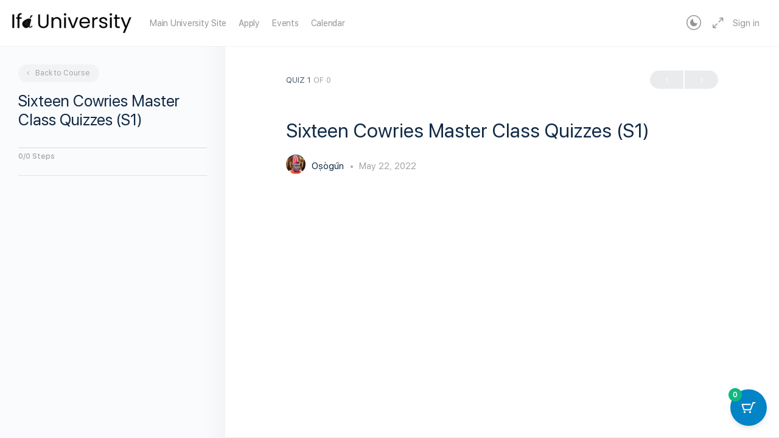

--- FILE ---
content_type: text/css
request_url: https://olodumare.ifa.university/wp-content/plugins/surecart/packages/blocks-next/build/styles/line-item.css?ver=1761848300
body_size: 428
content:
.sc-line-item{display:block;line-height:var(--sc-line-height-dense)}.sc-line-item__item{display:-ms-grid;display:grid;-ms-grid-row-align:center;align-self:center;-ms-grid-columns:auto 1fr;grid-template-columns:auto 1fr}@media screen and (min-width:var(--mobile-size )){.sc-line-item__item{-ms-flex-wrap:no-wrap;flex-wrap:no-wrap}}.sc-line-item__title{color:var(--sc-line-item-title-color)}.sc-line-item__price{color:var(--sc-input-label-color)}.sc-line-item__price,.sc-line-item__title{font-size:var(--sc-font-size-medium);font-weight:var(--sc-font-weight-semibold)}.sc-line-item__description,.sc-line-item__price-description{color:var(--sc-input-label-color);font-size:var(--sc-font-size-small);line-height:var(--sc-line-height-dense)}.sc-line-item__end{-webkit-box-flex:1;display:-webkit-box;display:-ms-flexbox;display:flex;-ms-flex:1;flex:1;-webkit-box-align:center;-ms-flex-align:center;align-items:center;-webkit-box-pack:end;-ms-flex-pack:end;-ms-flex-wrap:wrap;flex-wrap:wrap;justify-content:flex-end;-ms-flex-item-align:end;align-self:flex-end;margin-top:20px;width:100%}@media screen and (min-width:280px){.sc-line-item__end{margin-left:20px;margin-top:0;text-align:right;width:auto}.sc-line-item__item--is-rtl .sc-line-item__end{margin-left:0;margin-right:20px}.sc-line-item__price-text{text-align:right}}.sc-line-item__price-currency{color:var(--sc-input-label-color);font-size:var(--sc-font-size-small);margin-right:8px;text-transform:var(--sc-currency-transform,uppercase)}.sc-line-item__text{-webkit-box-flex:1;-ms-flex:1;flex:1}.sc-line-item__price-description{display:-webkit-box}.sc-line-item__price-layout{display:-webkit-box;display:-ms-flexbox;display:flex;font-size:var(--sc-font-size-x-large);font-weight:var(--sc-font-weight-semibold);-webkit-box-align:center;-ms-flex-align:center;align-items:center}.sc-line-item__price{font-size:var(--price-size)}.sc-line-item__item_currency{color:var(--sc-input-label-color);font-size:var(--sc-font-size-xx-small);font-weight:var(--sc-font-weight-normal);margin-right:var(--sc-spacing-small);text-transform:var(--sc-currency-text-transform,uppercase)}.sc-line-item__item--is-rtl__description,.sc-line-item__item--is-rtl__price-description,.sc-line-item__item--is-rtl__text{text-align:right}@media screen and (min-width:280px){.sc-line-item__item--is-rtl__end{margin-left:0;margin-top:0;text-align:left;width:auto}.sc-line-item__item--is-rtl__price-text{text-align:left}}


--- FILE ---
content_type: text/css
request_url: https://olodumare.ifa.university/wp-content/plugins/surecart/packages/blocks-next/build/styles/toggle.css?ver=1761848300
body_size: 461
content:
.sc-toggle{display:-webkit-inline-box;display:-ms-inline-flexbox;display:inline-flex;height:16px;padding:0;position:relative;width:30px;-ms-flex-negative:0;background-color:var(--sc-switch-control-background-color,var(--sc-color-gray-300));border:2px solid rgba(0,0,0,0);border-radius:9999px;-webkit-box-shadow:none;box-shadow:none;cursor:pointer;flex-shrink:0;-webkit-transition-duration:.2s;transition-duration:.2s;-webkit-transition-property:background-color;transition-property:background-color;-webkit-transition-timing-function:cubic-bezier(.4,0,.2,1);transition-timing-function:cubic-bezier(.4,0,.2,1)}.sc-toggle:focus:not(.sc-toggle--checked),.sc-toggle:hover:not(.sc-toggle--checked){background-color:var(--sc-switch-control-hover-background-color,var(--sc-color-gray-200));border-color:rgba(0,0,0,0)}.sc-toggle:focus:not(.sc-toggle--checked) .sc-toggle__knob,.sc-toggle:hover:not(.sc-toggle--checked) .sc-toggle__knob{background-color:var(--sc-switch-background-thumb-hover-color,var(--sc-color-white))}.sc-toggle:focus{outline:none;--ring-color:var(--sc-color-primary-500);--ring-offset-width:2px;--ring-width:2px;-webkit-box-shadow:0 0 0 var(--ring-offset-width) #fff,0 0 0 calc(var(--ring-offset-width) + var(--ring-width)) var(--ring-color);box-shadow:0 0 0 var(--ring-offset-width) #fff,0 0 0 calc(var(--ring-offset-width) + var(--ring-width)) var(--ring-color)}.sc-toggle.sc-toggle--checked{background-color:var(--sc-switch-checked-control-background-color,var(--sc-color-primary-500))}.sc-toggle .sc-toggle__knob{background-color:var(--sc-switch-thumb-background-color,var(--sc-color-white));border-radius:9999px;-webkit-box-shadow:0 1px 3px 0 rgba(0,0,0,.1),0 1px 2px 0 rgba(0,0,0,.06);box-shadow:0 1px 3px 0 rgba(0,0,0,.1),0 1px 2px 0 rgba(0,0,0,.06);display:inline-block;height:12px;padding:0;pointer-events:none;-webkit-transform:translateX(0);-ms-transform:translateX(0);transform:translateX(0);-webkit-transition-duration:.2s;transition-duration:.2s;-webkit-transition-property:-webkit-transform;transition-property:-webkit-transform;transition-property:transform;transition-property:transform,-webkit-transform;-webkit-transition-timing-function:cubic-bezier(.4,0,.2,1);transition-timing-function:cubic-bezier(.4,0,.2,1);width:12px}.sc-toggle.sc-toggle--checked .sc-toggle__knob{-webkit-transform:translateX(13px);-ms-transform:translateX(13px);transform:translateX(13px)}.sc-toggle .sc-toggle__label{height:1px;margin:-1px;overflow:hidden;padding:0;position:absolute;width:1px;clip:rect(0,0,0,0);border-width:0;white-space:nowrap}


--- FILE ---
content_type: text/css
request_url: https://olodumare.ifa.university/wp-content/themes/buddyboss-theme/inc/plugins/buddyboss-menu-icons/vendor/kucrut/icon-picker/css/types/buddyboss_legacy.css?ver=1.0
body_size: 3657
content:
 /* stylelint-disable */
@font-face {
  font-family: 'bb-icons-legacy';
  src: url('./bb-icons.eot?80309869');
  src: url('./bb-icons.eot?80309869#iefix') format('embedded-opentype'),
       url('./bb-icons.woff2?80309869') format('woff2'),
       url('./bb-icons.woff?80309869') format('woff'),
       url('./bb-icons.ttf?80309869') format('truetype'),
       url('./bb-icons.svg?80309869#bb-icons') format('svg');
  font-weight: normal;
  font-style: normal;
}

[class*=" bb-icon-"].buddyboss_legacy:before {
   font-family: "bb-icons-legacy";
   speak: none;
   display: inline-block;
   text-decoration: inherit;
   text-transform: none;
   -webkit-font-smoothing: antialiased;
   -moz-osx-font-smoothing: grayscale;
   transform: scale(0.8);
 }
 
.buddyboss_legacy.bb-icon-alert-question:before { content: '\e800'; }
.buddyboss_legacy.bb-icon-ball-soccer:before { content: '\e801'; }
.buddyboss_legacy.bb-icon-bell-small:before { content: '\e802'; }
.buddyboss_legacy.bb-icon-bulb:before { content: '\e803'; }
.buddyboss_legacy.bb-icon-calendar:before { content: '\e804'; }
.buddyboss_legacy.bb-icon-camera-small:before { content: '\e805'; }
.buddyboss_legacy.bb-icon-car-small:before { content: '\e806'; }
.buddyboss_legacy.bb-icon-bar-chart-square:before { content: '\e807'; }
.buddyboss_legacy.bb-icon-check-square-small:before { content: '\e808'; }
.buddyboss_legacy.bb-icon-check-small:before { content: '\e809'; }
.buddyboss_legacy.bb-icon-close-circle:before { content: '\e80a'; }
.buddyboss_legacy.bb-icon-comment:before { content: '\e80b'; }
.buddyboss_legacy.bb-icon-edit-square-small:before { content: '\e80c'; }
.buddyboss_legacy.bb-icon-heart-small:before { content: '\e80d'; }
.buddyboss_legacy.bb-icon-flag-small:before { content: '\e80e'; }
.buddyboss_legacy.bb-icon-forest:before { content: '\e80f'; }
.buddyboss_legacy.bb-icon-gear:before { content: '\e810'; }
.buddyboss_legacy.bb-icon-gif:before { content: '\e811'; }
.buddyboss_legacy.bb-icon-home-small:before { content: '\e812'; }
.buddyboss_legacy.bb-icon-inbox-small:before { content: '\e813'; }
.buddyboss_legacy.bb-icon-laugh:before { content: '\e814'; }
.buddyboss_legacy.bb-icon-like:before { content: '\e815'; }
.buddyboss_legacy.bb-icon-link-2:before { content: '\e816'; }
.buddyboss_legacy.bb-icon-map-pin-small:before { content: '\e817'; }
.buddyboss_legacy.bb-icon-lock-small:before { content: '\e818'; }
.buddyboss_legacy.bb-icon-globe:before { content: '\e819'; }
.buddyboss_legacy.bb-icon-menu-dots-h:before { content: '\e81a'; }
.buddyboss_legacy.bb-icon-menu-dots-v:before { content: '\e81b'; }
.buddyboss_legacy.bb-icon-menu-left:before { content: '\e81c'; }
.buddyboss_legacy.bb-icon-pizza-slice:before { content: '\e81d'; }
.buddyboss_legacy.bb-icon-play-square:before { content: '\e81e'; }
.buddyboss_legacy.bb-icon-search:before { content: '\e81f'; }
.buddyboss_legacy.bb-icon-settings-small:before { content: '\e820'; }
.buddyboss_legacy.bb-icon-smile:before { content: '\e821'; }
.buddyboss_legacy.bb-icon-swap:before { content: '\e822'; }
.buddyboss_legacy.bb-icon-clock-small:before { content: '\e823'; }
.buddyboss_legacy.bb-icon-user-circle:before { content: '\e824'; }
.buddyboss_legacy.bb-icon-user:before { content: '\e825'; }
.buddyboss_legacy.bb-icon-angle-down:before { content: '\e826'; }
.buddyboss_legacy.bb-icon-angle-right:before { content: '\e827'; }
.buddyboss_legacy.bb-icon-close:before { content: '\e828'; }
.buddyboss_legacy.bb-icon-key:before { content: '\e829'; }
.buddyboss_legacy.bb-icon-list-view-small:before { content: '\e82a'; }
.buddyboss_legacy.bb-icon-grid-view-small:before { content: '\e82b'; }
.buddyboss_legacy.bb-icon-sort-desc:before { content: '\e82c'; }
.buddyboss_legacy.bb-icon-bookmark-small:before { content: '\e82d'; }
.buddyboss_legacy.bb-icon-user-small-minus:before { content: '\e82e'; }
.buddyboss_legacy.bb-icon-user-small-plus:before { content: '\e82f'; }
.buddyboss_legacy.bb-icon-share-small:before { content: '\e830'; }
.buddyboss_legacy.bb-icon-mail-open:before { content: '\e831'; }
.buddyboss_legacy.bb-icon-quote:before { content: '\e832'; }
.buddyboss_legacy.bb-icon-bookmark-small-fill:before { content: '\e833'; }
.buddyboss_legacy.bb-icon-headphones-small:before { content: '\e834'; }
.buddyboss_legacy.bb-icon-info:before { content: '\e835'; }
.buddyboss_legacy.bb-icon-link-1:before { content: '\e836'; }
.buddyboss_legacy.bb-icon-rounded-twitter:before { content: '\e837'; }
.buddyboss_legacy.bb-icon-loader:before { content: '\e838'; }
.buddyboss_legacy.bb-icon-mail-small:before { content: '\e839'; }
.buddyboss_legacy.bb-icon-rounded-google-plus:before { content: '\e83a'; }
.buddyboss_legacy.bb-icon-rounded-email:before { content: '\e83b'; }
.buddyboss_legacy.bb-icon-rounded-youtube:before { content: '\e83c'; }
.buddyboss_legacy.bb-icon-rounded-github:before { content: '\e83d'; }
.buddyboss_legacy.bb-icon-twitter-small:before { content: '\e83e'; }
.buddyboss_legacy.bb-icon-facebook-small:before { content: '\e83f'; }
.buddyboss_legacy.bb-icon-plane:before { content: '\e840'; }
.buddyboss_legacy.bb-icon-star-small:before { content: '\e841'; }
.buddyboss_legacy.bb-icon-star-small-fill:before { content: '\e842'; }
.buddyboss_legacy.bb-icon-eye-small:before { content: '\e843'; }
.buddyboss_legacy.bb-icon-visibility:before { content: '\e844'; }
.buddyboss_legacy.bb-icon-profile-info:before { content: '\e845'; }
.buddyboss_legacy.bb-icon-user-small:before { content: '\e846'; }
.buddyboss_legacy.bb-icon-arrow-up-square:before { content: '\e847'; }
.buddyboss_legacy.bb-icon-image:before { content: '\e848'; }
.buddyboss_legacy.bb-icon-spin:before { content: '\e849'; }
.buddyboss_legacy.bb-icon-profile:before { content: '\e84a'; }
.buddyboss_legacy.bb-icon-menu:before { content: '\e84b'; }
.buddyboss_legacy.bb-icon-reply:before { content: '\e84c'; }
.buddyboss_legacy.bb-icon-spin-small:before { content: '\e84d'; }
.buddyboss_legacy.bb-icon-select:before { content: '\e84e'; }
.buddyboss_legacy.bb-icon-inbox-o:before { content: '\e84f'; }
.buddyboss_legacy.bb-icon-visibility-hidden:before { content: '\e850'; }
.buddyboss_legacy.bb-icon-print-fill:before { content: '\e851'; }
.buddyboss_legacy.bb-icon-alert-octagon:before { content: '\e852'; }
.buddyboss_legacy.bb-icon-alert-exclamation:before { content: '\e853'; }
.buddyboss_legacy.bb-icon-activity:before { content: '\e854'; }
.buddyboss_legacy.bb-icon-alert-triangle:before { content: '\e855'; }
.buddyboss_legacy.bb-icon-align-center:before { content: '\e856'; }
.buddyboss_legacy.bb-icon-airplay:before { content: '\e857'; }
.buddyboss_legacy.bb-icon-align-justify:before { content: '\e858'; }
.buddyboss_legacy.bb-icon-align-left:before { content: '\e859'; }
.buddyboss_legacy.bb-icon-align-right:before { content: '\e85a'; }
.buddyboss_legacy.bb-icon-arrow-down-left:before { content: '\e85b'; }
.buddyboss_legacy.bb-icon-arrow-down-right:before { content: '\e85c'; }
.buddyboss_legacy.bb-icon-anchor:before { content: '\e85d'; }
.buddyboss_legacy.bb-icon-aperture:before { content: '\e85e'; }
.buddyboss_legacy.bb-icon-arrow-left:before { content: '\e85f'; }
.buddyboss_legacy.bb-icon-arrow-right:before { content: '\e860'; }
.buddyboss_legacy.bb-icon-arrow-down:before { content: '\e861'; }
.buddyboss_legacy.bb-icon-arrow-up-left:before { content: '\e862'; }
.buddyboss_legacy.bb-icon-arrow-up-right:before { content: '\e863'; }
.buddyboss_legacy.bb-icon-arrow-up:before { content: '\e864'; }
.buddyboss_legacy.bb-icon-award:before { content: '\e865'; }
.buddyboss_legacy.bb-icon-bar-chart-up:before { content: '\e866'; }
.buddyboss_legacy.bb-icon-at-sign:before { content: '\e867'; }
.buddyboss_legacy.bb-icon-bar-chart:before { content: '\e868'; }
.buddyboss_legacy.bb-icon-battery-charging:before { content: '\e869'; }
.buddyboss_legacy.bb-icon-bell-off:before { content: '\e86a'; }
.buddyboss_legacy.bb-icon-battery:before { content: '\e86b'; }
.buddyboss_legacy.bb-icon-bluetooth:before { content: '\e86c'; }
.buddyboss_legacy.bb-icon-bell:before { content: '\e86d'; }
.buddyboss_legacy.bb-icon-book:before { content: '\e86e'; }
.buddyboss_legacy.bb-icon-briefcase:before { content: '\e86f'; }
.buddyboss_legacy.bb-icon-camera-off:before { content: '\e870'; }
.buddyboss_legacy.bb-icon-calendar-small:before { content: '\e871'; }
.buddyboss_legacy.bb-icon-bookmark:before { content: '\e872'; }
.buddyboss_legacy.bb-icon-box:before { content: '\e873'; }
.buddyboss_legacy.bb-icon-camera:before { content: '\e874'; }
.buddyboss_legacy.bb-icon-check-circle:before { content: '\e875'; }
.buddyboss_legacy.bb-icon-check:before { content: '\e876'; }
.buddyboss_legacy.bb-icon-check-square:before { content: '\e877'; }
.buddyboss_legacy.bb-icon-cast:before { content: '\e878'; }
.buddyboss_legacy.bb-icon-chevron-down:before { content: '\e879'; }
.buddyboss_legacy.bb-icon-chevron-left:before { content: '\e87a'; }
.buddyboss_legacy.bb-icon-chevron-right:before { content: '\e87b'; }
.buddyboss_legacy.bb-icon-chevron-up:before { content: '\e87c'; }
.buddyboss_legacy.bb-icon-chevrons-down:before { content: '\e87d'; }
.buddyboss_legacy.bb-icon-chevrons-right:before { content: '\e87e'; }
.buddyboss_legacy.bb-icon-chevrons-up:before { content: '\e87f'; }
.buddyboss_legacy.bb-icon-chevrons-left:before { content: '\e880'; }
.buddyboss_legacy.bb-icon-circle:before { content: '\e881'; }
.buddyboss_legacy.bb-icon-clipboard:before { content: '\e882'; }
.buddyboss_legacy.bb-icon-chrome:before { content: '\e883'; }
.buddyboss_legacy.bb-icon-clock:before { content: '\e884'; }
.buddyboss_legacy.bb-icon-cloud-lightning:before { content: '\e885'; }
.buddyboss_legacy.bb-icon-cloud-drizzle:before { content: '\e886'; }
.buddyboss_legacy.bb-icon-cloud-rain:before { content: '\e887'; }
.buddyboss_legacy.bb-icon-cloud-off:before { content: '\e888'; }
.buddyboss_legacy.bb-icon-cloud-download:before { content: '\e889'; }
.buddyboss_legacy.bb-icon-connect-user:before { content: '\e88a'; }
.buddyboss_legacy.bb-icon-maximize:before { content: '\e88b'; }
.buddyboss_legacy.bb-icon-octagon:before { content: '\e88c'; }
.buddyboss_legacy.bb-icon-package:before { content: '\e88d'; }
.buddyboss_legacy.bb-icon-map:before { content: '\e88e'; }
.buddyboss_legacy.bb-icon-grid-view:before { content: '\e88f'; }
.buddyboss_legacy.bb-icon-download:before { content: '\e890'; }
.buddyboss_legacy.bb-icon-droplet:before { content: '\e891'; }
.buddyboss_legacy.bb-icon-heart:before { content: '\e892'; }
.buddyboss_legacy.bb-icon-map-pin:before { content: '\e893'; }
.buddyboss_legacy.bb-icon-pause-circle:before { content: '\e894'; }
.buddyboss_legacy.bb-icon-codepen:before { content: '\e895'; }
.buddyboss_legacy.bb-icon-pencil:before { content: '\e896'; }
.buddyboss_legacy.bb-icon-home:before { content: '\e897'; }
.buddyboss_legacy.bb-icon-connected:before { content: '\e898'; }
.buddyboss_legacy.bb-icon-pause:before { content: '\e899'; }
.buddyboss_legacy.bb-icon-cloud-snow:before { content: '\e89a'; }
.buddyboss_legacy.bb-icon-edit-square:before { content: '\e89b'; }
.buddyboss_legacy.bb-icon-github:before { content: '\e89c'; }
.buddyboss_legacy.bb-icon-comment-circle:before { content: '\e89d'; }
.buddyboss_legacy.bb-icon-rss-square:before { content: '\e89e'; }
.buddyboss_legacy.bb-icon-list-doc:before { content: '\e89f'; }
.buddyboss_legacy.bb-icon-board:before { content: '\e8a0'; }
.buddyboss_legacy.bb-icon-arrow-circle:before { content: '\e8a1'; }
.buddyboss_legacy.bb-icon-user-doc:before { content: '\e8a2'; }
.buddyboss_legacy.bb-icon-id-card:before { content: '\e8a3'; }
.buddyboss_legacy.bb-icon-power:before { content: '\e8a4'; }
.buddyboss_legacy.bb-icon-bell-plus:before { content: '\e8a5'; }
.buddyboss_legacy.bb-icon-percent:before { content: '\e8a6'; }
.buddyboss_legacy.bb-icon-minimize-square:before { content: '\e8a7'; }
.buddyboss_legacy.bb-icon-image-square:before { content: '\e8a8'; }
.buddyboss_legacy.bb-icon-edit:before { content: '\e8a9'; }
.buddyboss_legacy.bb-icon-compass:before { content: '\e8aa'; }
.buddyboss_legacy.bb-icon-angle-left:before { content: '\e8ab'; }
.buddyboss_legacy.bb-icon-copy:before { content: '\e8ac'; }
.buddyboss_legacy.bb-icon-external-link:before { content: '\e8ad'; }
.buddyboss_legacy.bb-icon-inbox:before { content: '\e8ae'; }
.buddyboss_legacy.bb-icon-minimize:before { content: '\e8af'; }
.buddyboss_legacy.bb-icon-comment-square:before { content: '\e8b0'; }
.buddyboss_legacy.bb-icon-phone-call:before { content: '\e8b1'; }
.buddyboss_legacy.bb-icon-phone-forwarded:before { content: '\e8b2'; }
.buddyboss_legacy.bb-icon-phone-missed:before { content: '\e8b3'; }
.buddyboss_legacy.bb-icon-power-small:before { content: '\e8b4'; }
.buddyboss_legacy.bb-icon-radio:before { content: '\e8b5'; }
.buddyboss_legacy.bb-icon-repeat:before { content: '\e8b6'; }
.buddyboss_legacy.bb-icon-refresh-ccw:before { content: '\e8b7'; }
.buddyboss_legacy.bb-icon-rewind:before { content: '\e8b8'; }
.buddyboss_legacy.bb-icon-rotate-ccw:before { content: '\e8b9'; }
.buddyboss_legacy.bb-icon-refresh-cw:before { content: '\e8ba'; }
.buddyboss_legacy.bb-icon-rotate-cw:before { content: '\e8bb'; }
.buddyboss_legacy.bb-icon-mic-off:before { content: '\e8bc'; }
.buddyboss_legacy.bb-icon-layers:before { content: '\e8bd'; }
.buddyboss_legacy.bb-icon-eye:before { content: '\e8be'; }
.buddyboss_legacy.bb-icon-corner-down-right:before { content: '\e8bf'; }
.buddyboss_legacy.bb-icon-corner-down-left:before { content: '\e8c0'; }
.buddyboss_legacy.bb-icon-feather:before { content: '\e8c1'; }
.buddyboss_legacy.bb-icon-info-circle:before { content: '\e8c2'; }
.buddyboss_legacy.bb-icon-minus-circle:before { content: '\e8c3'; }
.buddyboss_legacy.bb-icon-phone-off:before { content: '\e8c4'; }
.buddyboss_legacy.bb-icon-save:before { content: '\e8c5'; }
.buddyboss_legacy.bb-icon-search-small:before { content: '\e8c6'; }
.buddyboss_legacy.bb-icon-phone-incoming:before { content: '\e8c7'; }
.buddyboss_legacy.bb-icon-slack:before { content: '\e8c8'; }
.buddyboss_legacy.bb-icon-slash:before { content: '\e8c9'; }
.buddyboss_legacy.bb-icon-smartphone:before { content: '\e8ca'; }
.buddyboss_legacy.bb-icon-square:before { content: '\e8cb'; }
.buddyboss_legacy.bb-icon-speaker:before { content: '\e8cc'; }
.buddyboss_legacy.bb-icon-star:before { content: '\e8cd'; }
.buddyboss_legacy.bb-icon-stop-circle:before { content: '\e8ce'; }
.buddyboss_legacy.bb-icon-sun:before { content: '\e8cf'; }
.buddyboss_legacy.bb-icon-sunrise:before { content: '\e8d0'; }
.buddyboss_legacy.bb-icon-tablet:before { content: '\e8d1'; }
.buddyboss_legacy.bb-icon-mic:before { content: '\e8d2'; }
.buddyboss_legacy.bb-icon-instagram:before { content: '\e8d3'; }
.buddyboss_legacy.bb-icon-facebook:before { content: '\e8d4'; }
.buddyboss_legacy.bb-icon-corner-left-down:before { content: '\e8d5'; }
.buddyboss_legacy.bb-icon-corner-left-up:before { content: '\e8d6'; }
.buddyboss_legacy.bb-icon-corner-up-left:before { content: '\e8d7'; }
.buddyboss_legacy.bb-icon-corner-up-right:before { content: '\e8d8'; }
.buddyboss_legacy.bb-icon-corner-right-down:before { content: '\e8d9'; }
.buddyboss_legacy.bb-icon-corner-right-up:before { content: '\e8da'; }
.buddyboss_legacy.bb-icon-cpu:before { content: '\e8db'; }
.buddyboss_legacy.bb-icon-trending-up:before { content: '\e8dc'; }
.buddyboss_legacy.bb-icon-trending-down:before { content: '\e8dd'; }
.buddyboss_legacy.bb-icon-triangle:before { content: '\e8de'; }
.buddyboss_legacy.bb-icon-type:before { content: '\e8df'; }
.buddyboss_legacy.bb-icon-twitter:before { content: '\e8e0'; }
.buddyboss_legacy.bb-icon-upload:before { content: '\e8e1'; }
.buddyboss_legacy.bb-icon-umbrella:before { content: '\e8e2'; }
.buddyboss_legacy.bb-icon-cloud-upload:before { content: '\e8e3'; }
.buddyboss_legacy.bb-icon-unlock:before { content: '\e8e4'; }
.buddyboss_legacy.bb-icon-user-check:before { content: '\e8e5'; }
.buddyboss_legacy.bb-icon-credit-card:before { content: '\e8e6'; }
.buddyboss_legacy.bb-icon-crosshair:before { content: '\e8e7'; }
.buddyboss_legacy.bb-icon-disc:before { content: '\e8e8'; }
.buddyboss_legacy.bb-icon-delete:before { content: '\e8e9'; }
.buddyboss_legacy.bb-icon-flag:before { content: '\e8ea'; }
.buddyboss_legacy.bb-icon-filter:before { content: '\e8eb'; }
.buddyboss_legacy.bb-icon-folder:before { content: '\e8ec'; }
.buddyboss_legacy.bb-icon-file-plus:before { content: '\e8ed'; }
.buddyboss_legacy.bb-icon-file-default:before { content: '\e8ee'; }
.buddyboss_legacy.bb-icon-film:before { content: '\e8ef'; }
.buddyboss_legacy.bb-icon-volume-up:before { content: '\e8f0'; }
.buddyboss_legacy.bb-icon-volume-off:before { content: '\e8f1'; }
.buddyboss_legacy.bb-icon-watch:before { content: '\e8f2'; }
.buddyboss_legacy.bb-icon-wifi:before { content: '\e8f3'; }
.buddyboss_legacy.bb-icon-x-square:before { content: '\e8f4'; }
.buddyboss_legacy.bb-icon-wind:before { content: '\e8f5'; }
.buddyboss_legacy.bb-icon-x:before { content: '\e8f6'; }
.buddyboss_legacy.bb-icon-x-circle:before { content: '\e8f7'; }
.buddyboss_legacy.bb-icon-zap:before { content: '\e8f8'; }
.buddyboss_legacy.bb-icon-zoom-in:before { content: '\e8f9'; }
.buddyboss_legacy.bb-icon-fast-forward:before { content: '\e8fb'; }
.buddyboss_legacy.bb-icon-eye-off:before { content: '\e8fc'; }
.buddyboss_legacy.bb-icon-file-minus:before { content: '\e8fd'; }
.buddyboss_legacy.bb-icon-layout:before { content: '\e8fe'; }
.buddyboss_legacy.bb-icon-link:before { content: '\e8ff'; }
.buddyboss_legacy.bb-icon-life-buoy:before { content: '\e900'; }
.buddyboss_legacy.bb-icon-link-3:before { content: '\e901'; }
.buddyboss_legacy.bb-icon-log-in:before { content: '\e902'; }
.buddyboss_legacy.bb-icon-list-view:before { content: '\e903'; }
.buddyboss_legacy.bb-icon-paperclip:before { content: '\e904'; }
.buddyboss_legacy.bb-icon-shopping-cart:before { content: '\e905'; }
.buddyboss_legacy.bb-icon-tv:before { content: '\e906'; }
.buddyboss_legacy.bb-icon-wifi-off:before { content: '\e907'; }
.buddyboss_legacy.bb-icon-maximize-square:before { content: '\e908'; }
.buddyboss_legacy.bb-icon-gitlab:before { content: '\e909'; }
.buddyboss_legacy.bb-icon-sliders:before { content: '\e90a'; }
.buddyboss_legacy.bb-icon-star-fill:before { content: '\e90b'; }
.buddyboss_legacy.bb-icon-heart-fill:before { content: '\e90c'; }
.buddyboss_legacy.bb-icon-lock:before { content: '\e90d'; }
.buddyboss_legacy.bb-icon-log-out:before { content: '\e90e'; }
.buddyboss_legacy.bb-icon-loader-small:before { content: '\e90f'; }
.buddyboss_legacy.bb-icon-mail:before { content: '\e910'; }
.buddyboss_legacy.bb-icon-navigation:before { content: '\e911'; }
.buddyboss_legacy.bb-icon-navigation-up:before { content: '\e912'; }
.buddyboss_legacy.bb-icon-music:before { content: '\e913'; }
.buddyboss_legacy.bb-icon-move:before { content: '\e914'; }
.buddyboss_legacy.bb-icon-more-h:before { content: '\e915'; }
.buddyboss_legacy.bb-icon-more-v:before { content: '\e916'; }
.buddyboss_legacy.bb-icon-monitor:before { content: '\e917'; }
.buddyboss_legacy.bb-icon-moon:before { content: '\e918'; }
.buddyboss_legacy.bb-icon-minus:before { content: '\e919'; }
.buddyboss_legacy.bb-icon-minus-square:before { content: '\e91a'; }
.buddyboss_legacy.bb-icon-phone:before { content: '\e91b'; }
.buddyboss_legacy.bb-icon-phone-outgoing:before { content: '\e91c'; }
.buddyboss_legacy.bb-icon-pie-chart:before { content: '\e91d'; }
.buddyboss_legacy.bb-icon-play-circle:before { content: '\e91e'; }
.buddyboss_legacy.bb-icon-play:before { content: '\e91f'; } 
.buddyboss_legacy.bb-icon-plus-square:before { content: '\e920'; }
.buddyboss_legacy.bb-icon-plus-circle:before { content: '\e921'; }
.buddyboss_legacy.bb-icon-plus:before { content: '\e922'; }
.buddyboss_legacy.bb-icon-pocket:before { content: '\e923'; }
.buddyboss_legacy.bb-icon-print:before { content: '\e924'; }
.buddyboss_legacy.bb-icon-server:before { content: '\e925'; }
.buddyboss_legacy.bb-icon-scissors:before { content: '\e926'; }
.buddyboss_legacy.bb-icon-share:before { content: '\e927'; }
.buddyboss_legacy.bb-icon-connection-minus:before { content: '\e928'; }
.buddyboss_legacy.bb-icon-shield:before { content: '\e929'; }
.buddyboss_legacy.bb-icon-settings:before { content: '\e92a'; }
.buddyboss_legacy.bb-icon-skip-back:before { content: '\e92b'; }
.buddyboss_legacy.bb-icon-shuffle:before { content: '\e92c'; }
.buddyboss_legacy.bb-icon-sidebar:before { content: '\e92d'; }
.buddyboss_legacy.bb-icon-skip-forward:before { content: '\e92e'; }
.buddyboss_legacy.bb-icon-tag:before { content: '\e92f'; }
.buddyboss_legacy.bb-icon-connection-remove:before { content: '\e930'; }
.buddyboss_legacy.bb-icon-target:before { content: '\e931'; }
.buddyboss_legacy.bb-icon-thermometer:before { content: '\e932'; }
.buddyboss_legacy.bb-icon-thumbs-up:before { content: '\e933'; }
.buddyboss_legacy.bb-icon-thumbs-down:before { content: '\e934'; }
.buddyboss_legacy.bb-icon-toggle-left:before { content: '\e935'; }
.buddyboss_legacy.bb-icon-toggle-right:before { content: '\e936'; }
.buddyboss_legacy.bb-icon-trash:before { content: '\e937'; }
.buddyboss_legacy.bb-icon-trash-empty:before { content: '\e938'; }
.buddyboss_legacy.bb-icon-user-minus:before { content: '\e939'; }
.buddyboss_legacy.bb-icon-user-plus:before { content: '\e93a'; }
.buddyboss_legacy.bb-icon-user-x:before { content: '\e93b'; }
.buddyboss_legacy.bb-icon-user-alt:before { content: '\e93c'; }
.buddyboss_legacy.bb-icon-users:before { content: '\e93d'; }
.buddyboss_legacy.bb-icon-video-off:before { content: '\e93e'; }
.buddyboss_legacy.bb-icon-video:before { content: '\e93f'; }
.buddyboss_legacy.bb-icon-voicemail:before { content: '\e940'; }
.buddyboss_legacy.bb-icon-volume-mute:before { content: '\e941'; }
.buddyboss_legacy.bb-icon-volume-down:before { content: '\e942'; }
.buddyboss_legacy.bb-icon-zoom-out:before { content: '\e943'; }
.buddyboss_legacy.bb-icon-command:before { content: '\e944'; }
.buddyboss_legacy.bb-icon-cloud:before { content: '\e945'; }
.buddyboss_legacy.bb-icon-hash:before { content: '\e946'; }
.buddyboss_legacy.bb-icon-headphones:before { content: '\e947'; }
.buddyboss_legacy.bb-icon-underline:before { content: '\e948'; }
.buddyboss_legacy.bb-icon-italic:before { content: '\e949'; }
.buddyboss_legacy.bb-icon-bold:before { content: '\e94a'; }
.buddyboss_legacy.bb-icon-crop:before { content: '\e94b'; }
.buddyboss_legacy.bb-icon-help-circle:before { content: '\e94c'; }
.buddyboss_legacy.bb-icon-connection-request:before { content: '\e94d'; }
.buddyboss_legacy.bb-icon-connection-waiting:before { content: '\e94e'; }
.buddyboss_legacy.bb-icon-connections:before { content: '\e94f'; }
.buddyboss_legacy.bb-icon-rounded-rss:before { content: '\e950'; }
.buddyboss_legacy.bb-icon-rounded-skype:before { content: '\e951'; }
.buddyboss_legacy.bb-icon-rounded-vimeo:before { content: '\e952'; }
.buddyboss_legacy.bb-icon-rounded-vk:before { content: '\e953'; }
.buddyboss_legacy.bb-icon-rounded-xing:before { content: '\e954'; }
.buddyboss_legacy.bb-icon-youtube-logo:before { content: '\e955'; }
.buddyboss_legacy.bb-icon-question-thin:before { content: '\e956'; }
.buddyboss_legacy.bb-icon-graduation-cap:before { content: '\e957'; }
.buddyboss_legacy.bb-icon-doc:before { content: '\e958'; }
.buddyboss_legacy.bb-icon-folder-stacked:before { content: '\e959'; }
.buddyboss_legacy.bb-icon-file-code:before { content: '\e95a'; }
.buddyboss_legacy.bb-icon-file-mp3:before { content: '\e95b'; }
.buddyboss_legacy.bb-icon-sort:before { content: '\e95c'; }
.buddyboss_legacy.bb-icon-all-members:before { content: '\e95d'; }
.buddyboss_legacy.bb-icon-my-connections:before { content: '\e95e'; }
.buddyboss_legacy.bb-icon-only-me:before { content: '\e95f'; }
.buddyboss_legacy.bb-icon-public:before { content: '\e960'; }
.buddyboss_legacy.bb-icon-text-format:before { content: '\e9c8'; }
.buddyboss_legacy.bb-icon-code-format:before { content: '\e9c7'; }
.buddyboss_legacy.bb-icon-edit-thin:before { content: '\e965'; }
.buddyboss_legacy.bb-icon-all-results:before { content: '\e966'; }
.buddyboss_legacy.bb-icon-activity-comment:before { content: '\e967'; }
.buddyboss_legacy.bb-icon-book-round:before { content: '\e968'; }
.buddyboss_legacy.bb-icon-forum-replies:before { content: '\e969'; }
.buddyboss_legacy.bb-icon-generic:before { content: '\e96a'; }
.buddyboss_legacy.bb-icon-groups:before { content: '\e96b'; }
.buddyboss_legacy.bb-icon-list-bookmark:before { content: '\e96c'; }
.buddyboss_legacy.bb-icon-members:before { content: '\e96d'; }
.buddyboss_legacy.bb-icon-membership:before { content: '\e96e'; }
.buddyboss_legacy.bb-icon-book-open:before { content: '\e96f'; }
.buddyboss_legacy.bb-icon-cube:before { content: '\e970'; }
.buddyboss_legacy.bb-icon-profile-types:before { content: '\e971'; }
.buddyboss_legacy.bb-icon-report:before { content: '\e972'; }
.buddyboss_legacy.bb-icon-badge-tall:before { content: '\e973'; }
.buddyboss_legacy.bb-icon-alert-thin:before { content: '\e974'; }
.buddyboss_legacy.bb-icon-badge:before { content: '\e975'; }
.buddyboss_legacy.bb-icon-board-box:before { content: '\e976'; }
.buddyboss_legacy.bb-icon-board-code:before { content: '\e977'; }
.buddyboss_legacy.bb-icon-board-list:before { content: '\e978'; }
.buddyboss_legacy.bb-icon-chat:before { content: '\e979'; }
.buddyboss_legacy.bb-icon-discussion:before { content: '\e97a'; }
.buddyboss_legacy.bb-icon-grid-round:before { content: '\e97b'; }
.buddyboss_legacy.bb-icon-lock-fill:before { content: '\e97c'; }
.buddyboss_legacy.bb-icon-moon-circle:before { content: '\e97d'; }
.buddyboss_legacy.bb-icon-play-circle-fill:before { content: '\e97e'; }
.buddyboss_legacy.bb-icon-play-thin:before { content: '\e97f'; }
.buddyboss_legacy.bb-icon-rocket:before { content: '\e981'; }
.buddyboss_legacy.bb-icon-text:before { content: '\e982'; }
.buddyboss_legacy.bb-icon-tools:before { content: '\e983'; }
.buddyboss_legacy.bb-icon-triangle-fill:before { content: '\e984'; }
.buddyboss_legacy.bb-icon-watch-alarm:before { content: '\e985'; }
.buddyboss_legacy.bb-icon-file-pdf:before { content: '\e986'; }
.buddyboss_legacy.bb-icon-zip:before { content: '\e987'; }
.buddyboss_legacy.bb-icon-file:before { content: '\e98e'; }
.buddyboss_legacy.bb-icon-file-csv:before { content: '\e98f'; }
.buddyboss_legacy.bb-icon-file-ico:before { content: '\e990'; }
.buddyboss_legacy.bb-icon-file-ics:before { content: '\e991'; }
.buddyboss_legacy.bb-icon-file-jar:before { content: '\e992'; }
.buddyboss_legacy.bb-icon-file-ods:before { content: '\e993'; }
.buddyboss_legacy.bb-icon-file-odt:before { content: '\e994'; }
.buddyboss_legacy.bb-icon-file-potm:before { content: '\e995'; }
.buddyboss_legacy.bb-icon-file-potx:before { content: '\e996'; }
.buddyboss_legacy.bb-icon-file-pps:before { content: '\e997'; }
.buddyboss_legacy.bb-icon-file-ppsx:before { content: '\e998'; }
.buddyboss_legacy.bb-icon-file-ppt:before { content: '\e999'; }
.buddyboss_legacy.bb-icon-file-pptm:before { content: '\e99a'; }
.buddyboss_legacy.bb-icon-file-pptx:before { content: '\e99b'; }
.buddyboss_legacy.bb-icon-file-psd:before { content: '\e99c'; }
.buddyboss_legacy.bb-icon-file-rar:before { content: '\e99d'; }
.buddyboss_legacy.bb-icon-file-rtf:before { content: '\e99e'; }
.buddyboss_legacy.bb-icon-file-tar:before { content: '\e99f'; }
.buddyboss_legacy.bb-icon-file-txt:before { content: '\e9a0'; }
.buddyboss_legacy.bb-icon-file-xls:before { content: '\e9a1'; }
.buddyboss_legacy.bb-icon-link-tilt:before { content: '\e9a2'; }
.buddyboss_legacy.bb-icon-paragraph-bullet:before { content: '\e9c9'; }
.buddyboss_legacy.bb-icon-paragraph-numbers:before { content: '\e9ca'; }
.buddyboss_legacy.bb-icon-video-album:before { content: '\e9cb'; }
.buddyboss_legacy.bb-icon-video-albums:before { content: '\e9cc'; }
.buddyboss_legacy.bb-icon-video-alt:before { content: '\e9cd'; }
.buddyboss_legacy.bb-icon-video-next:before { content: '\e9ce'; }
.buddyboss_legacy.bb-icon-rounded-clubhouse:before { content: '\e9cf'; }
.buddyboss_legacy.bb-icon-rounded-telegram:before { content: '\e9d0'; }
.buddyboss_legacy.bb-icon-rounded-tiktok:before { content: '\e9d1'; }
.buddyboss_legacy.bb-icon-attach-fill:before { content: '\e9d2'; }
.buddyboss_legacy.bb-icon-camera-fill:before { content: '\e9d3'; }
.buddyboss_legacy.bb-icon-video-fill:before { content: '\e9d4'; }
.buddyboss_legacy.bb-icon-quotes:before { content: '\e961'; }
.buddyboss_legacy.bb-icon-file-7z:before { content: '\e9a6'; }
.buddyboss_legacy.bb-icon-file-hlsm:before { content: '\e9a7'; }
.buddyboss_legacy.bb-icon-file-htm:before { content: '\e9a8'; }
.buddyboss_legacy.bb-icon-file-html:before { content: '\e9a9'; }
.buddyboss_legacy.bb-icon-file-ipa:before { content: '\e9aa'; }
.buddyboss_legacy.bb-icon-file-jpg:before { content: '\e9ab'; }
.buddyboss_legacy.bb-icon-file-js:before { content: '\e9ac'; }
.buddyboss_legacy.bb-icon-file-rss:before { content: '\e9ad'; }
.buddyboss_legacy.bb-icon-file-sketch:before { content: '\e9ae'; }
.buddyboss_legacy.bb-icon-file-svg:before { content: '\e9af'; }
.buddyboss_legacy.bb-icon-file-vcf:before { content: '\e9b0'; }
.buddyboss_legacy.bb-icon-file-wav:before { content: '\e9b1'; }
.buddyboss_legacy.bb-icon-file-xlsx:before { content: '\e9b2'; }
.buddyboss_legacy.bb-icon-file-xltm:before { content: '\e9b3'; }
.buddyboss_legacy.bb-icon-file-xltx:before { content: '\e9b4'; }
.buddyboss_legacy.bb-icon-file-yaml:before { content: '\e9b5'; }
.buddyboss_legacy.bb-icon-file-zip:before { content: '\e9b6'; }
.buddyboss_legacy.bb-icon-file-abw:before { content: '\e9b7'; }
.buddyboss_legacy.bb-icon-file-ace:before { content: '\e9b8'; }
.buddyboss_legacy.bb-icon-file-ai:before { content: '\e9b9'; }
.buddyboss_legacy.bb-icon-file-apk:before { content: '\e9ba'; }
.buddyboss_legacy.bb-icon-file-css:before { content: '\e9bb'; }
.buddyboss_legacy.bb-icon-file-doc:before { content: '\e9bc'; }
.buddyboss_legacy.bb-icon-file-docm:before { content: '\e9bd'; }
.buddyboss_legacy.bb-icon-file-docx:before { content: '\e9be'; }
.buddyboss_legacy.bb-icon-file-dotm:before { content: '\e9bf'; }
.buddyboss_legacy.bb-icon-file-dotx:before { content: '\e9c0'; }
.buddyboss_legacy.bb-icon-file-gif:before { content: '\e9c1'; }
.buddyboss_legacy.bb-icon-file-gzip:before { content: '\e9c2'; }
.buddyboss_legacy.bb-icon-file-hlam:before { content: '\e9c3'; }
.buddyboss_legacy.bb-icon-file-hlsb:before { content: '\e9c4'; }
.buddyboss_legacy.bb-icon-file-xml:before { content: '\e9c5'; }
.buddyboss_legacy.bb-icon-file-png:before { content: '\e9c6'; }
.buddyboss_legacy.bb-icon-file-video:before { content: '\e962'; }
.buddyboss_legacy.bb-icon-trash-small:before { content: '\eaea'; }
.buddyboss_legacy.bb-icon-rounded-instagram:before { content: '\eaec'; }
.buddyboss_legacy.bb-icon-rounded-facebook:before { content: '\eaed'; }
.buddyboss_legacy.bb-icon-rounded-medium:before { content: '\eafa'; }
.buddyboss_legacy.bb-icon-rounded-meetup:before { content: '\eafb'; }
.buddyboss_legacy.bb-icon-rounded-quora:before { content: '\eafc'; }
.buddyboss_legacy.bb-icon-rounded-reddit:before { content: '\eafd'; }
.buddyboss_legacy.bb-icon-rounded-tumblr:before { content: '\eafe'; }
.buddyboss_legacy.bb-icon-rounded-linkedin:before { content: '\ec66'; }
.buddyboss_legacy.bb-icon-rounded-flickr:before { content: '\ede1'; }
.buddyboss_legacy.bb-icon-rounded-dribbble:before { content: '\ede2'; }
.buddyboss_legacy.bb-icon-rounded-pinterest:before { content: '\ede3'; }
.buddyboss_legacy.bb-icon-attach:before { content: '\e980'; }
.buddyboss_legacy.bb-icon-media:before { content: '\e963'; }
.buddyboss_legacy.bb-icon-sync:before { content: '\e964'; }
.buddyboss_legacy.bb-icon-bullhorn:before { content: '\ebba'; }
.buddyboss_legacy.bb-icon-bullhorn-filled:before { content: '\ebbb'; }
.buddyboss_legacy.bb-icon-connection-waiting-filled:before { content: '\ebbc'; }
.buddyboss_legacy.bb-icon-connected-filled:before { content: '\ebbd'; }
/* stylelint-enable */

--- FILE ---
content_type: text/css
request_url: https://olodumare.ifa.university/wp-content/plugins/surecart/packages/blocks-next/build/blocks/cart-items/style-index.css?ver=1.0.0
body_size: 192
content:
.wp-block-surecart-cart-items__wrapper{-webkit-box-flex:1;display:-webkit-box;display:-ms-flexbox;display:flex;-ms-flex:1 1 200px;flex:1 1 200px;gap:1.25em;overflow:auto;-webkit-box-orient:vertical;-webkit-box-direction:normal;-ms-flex-direction:column;flex-direction:column}.wp-block-surecart-cart-items__wrapper .sc-quantity-selector{margin-top:var(--sc-spacing-small)}.wp-block-surecart-cart-items__wrapper .sc-quantity-selector[hidden]{display:none}.wp-block-surecart-cart-items__wrapper .sc-product-line-item__remove-button{background:none;border:none;-webkit-box-shadow:none;box-shadow:none;padding:0}.wp-block-surecart-cart-items__wrapper .sc-product-line-item__remove-button:focus{-webkit-box-shadow:0 0 0 var(--sc-focus-ring-width) var(--sc-focus-ring-color-primary);box-shadow:0 0 0 var(--sc-focus-ring-width) var(--sc-focus-ring-color-primary);outline:none}.wp-block-surecart-cart-items__wrapper .sc-product-line-item__purchasable-status{color:var(--sc-input-error-text-color);font-size:var(--sc-font-size-x-small)}


--- FILE ---
content_type: text/css
request_url: https://olodumare.ifa.university/wp-content/plugins/surecart/packages/blocks-next/build/blocks/cart-menu-button/style-index.css?ver=1.0.0
body_size: 236
content:
.wp-block-surecart-cart-menu-icon-button{color:inherit;cursor:pointer;display:inline-block;line-height:1;position:relative;vertical-align:middle}.wp-block-surecart-cart-menu-icon-button[hidden]{display:none!important}.wp-block-surecart-cart-menu-icon-button .sc-cart-icon{cursor:pointer;font-size:var(--sc-cart-icon-size,1.1em);position:relative}.wp-block-surecart-cart-menu-icon-button .sc-cart-icon svg{height:20px;width:20px}.wp-block-surecart-cart-menu-icon-button .sc-cart-icon>:first-child{line-height:inherit}.wp-block-surecart-cart-menu-icon-button .sc-cart-count{background:var(--sc-cart-icon-counter-background,var(--sc-color-primary-500));border-radius:var(--sc-cart-icon-counter-border-radius,9999px);-webkit-box-shadow:var(--sc-cart-icon-box-shadow,var(--sc-shadow-x-large));box-shadow:var(--sc-cart-icon-box-shadow,var(--sc-shadow-x-large));-webkit-box-sizing:border-box;box-sizing:border-box;color:var(--sc-cart-icon-counter-color,var(--sc-color-primary-text,var(--sc-color-white)));font-size:10px;font-weight:700;inset:-12px -16px auto auto;line-height:14px;min-width:14px;padding:2px 6px;position:absolute;text-align:center;z-index:1}


--- FILE ---
content_type: text/css
request_url: https://olodumare.ifa.university/wp-content/plugins/instructor-role/blocks/build/settings/style-index.css?ver=0.1.0
body_size: 686
content:
.wp-block-instructor-role-dashboard-settings .mce-ico{font-family:dashicons!important}.wp-block-instructor-role-dashboard-settings .mce-ico.mce-i-media{font-family:tinymce!important}.wp-block-instructor-role-dashboard-settings .mantine-Input-wrapper.mantine-Textarea-wrapper,.wp-block-instructor-role-dashboard-settings .mce-container{border-radius:6px;padding:0}.wp-block-instructor-role-dashboard-settings input,.wp-block-instructor-role-dashboard-settings select{margin:0}.wp-block-instructor-role-dashboard-settings .mantine-Switch-track{cursor:pointer!important}.wp-block-instructor-role-dashboard-settings .mantine-Button-label,.wp-block-instructor-role-dashboard-settings button{height:auto;line-height:1.187rem;text-transform:none}.wp-block-instructor-role-dashboard-settings .mantine-Tabs-tabLabel{font-size:1rem!important}.wp-block-instructor-role-dashboard-settings .mantine-InputWrapper-label{margin-bottom:4px;margin-top:8px}.wp-block-instructor-role-dashboard-settings .mantine-Input-wrapper{padding:6px 0}.wp-block-instructor-role-dashboard-settings .mantine-Input-input{background:#fff;border:1px solid #d6d8e7;border-radius:4px;height:50px;padding:14px 16px}.wp-block-instructor-role-dashboard-settings .mantine-Input-input:disabled{background:#fff!important}.wp-block-instructor-role-dashboard-settings .mantine-Tabs-tabsList{border-color:transparent}.wp-block-instructor-role-dashboard-settings .ir-inner-tabs{border-bottom:2px solid #dee2e6}.wp-block-instructor-role-dashboard-settings .mantine-Tabs-tab:active,.wp-block-instructor-role-dashboard-settings .mantine-Tabs-tab:hover{background-color:transparent!important}.wp-block-instructor-role-dashboard-settings button.mantine-Tabs-tab:focus{background:none!important}.wp-block-instructor-role-dashboard-settings .mantine-Input-input.mantine-Textarea-input{height:auto}.wp-block-instructor-role-dashboard-settings .ir-button-no-bg:active,.wp-block-instructor-role-dashboard-settings .ir-button-no-bg:focus,.wp-block-instructor-role-dashboard-settings .ir-button-no-bg:hover{background-color:transparent!important;border-color:transparent!important}.wp-block-instructor-role-dashboard-settings .ir-primary-border-button:hover{background:none!important}.wp-block-instructor-role-dashboard-settings .ir-button{border-radius:6px;padding:10.5px 23.5px}.wp-block-instructor-role-dashboard-settings .tabler-icon-copy{color:#868e96}.wp-block-instructor-role-dashboard-settings .ir-primary-border{border-radius:6px;padding:10.5px 23.5px}.wp-block-instructor-role-dashboard-settings .mantine-InputWrapper-root.mantine-PasswordInput-root{border:none;width:50%}.wp-block-instructor-role-dashboard-settings .mantine-PasswordInput-input.mantine-Input-input.mantine-PasswordInput-input{border:none;margin:10px 0}.wp-block-instructor-role-dashboard-settings .mantine-PasswordInput-innerInput{background-color:#fff!important;padding:14px 16px!important}.wp-block-instructor-role-dashboard-settings .mantine-Input-rightSection{width:10%}.wp-block-instructor-role-dashboard-settings .paypal-email{width:50%}.wp-block-instructor-role-dashboard-settings .mantine-Select-item{border-radius:4px;padding:8px 10px}.wp-block-instructor-role-dashboard-settings div[data-accordion=true]{margin:6px 0;width:100%}.wp-block-instructor-role-dashboard-settings button.mantine-Accordion-control:focus{background:transparent}.wp-block-instructor-role-dashboard-settings button.mantine-Accordion-control:focus .mantine-Accordion-chevron{color:#646564!important}.ir-sm .wp-block-instructor-role-dashboard-settings .mantine-Group-root.mantine-1ykrv8f,.ir-xs .wp-block-instructor-role-dashboard-settings .mantine-Group-root.mantine-1ykrv8f{flex:1;flex-direction:column}.ir-sm .wp-block-instructor-role-dashboard-settings .mantine-1ykrv8f>*,.ir-xs .wp-block-instructor-role-dashboard-settings .mantine-1ykrv8f>*{max-width:100%}.ir-sm .wp-block-instructor-role-dashboard-settings .mantine-InputWrapper-root,.ir-sm .wp-block-instructor-role-dashboard-settings .mantine-PasswordInput-root,.ir-sm .wp-block-instructor-role-dashboard-settings .mantine-TextInput-root,.ir-sm .wp-block-instructor-role-dashboard-settings .username,.ir-xs .wp-block-instructor-role-dashboard-settings .mantine-InputWrapper-root,.ir-xs .wp-block-instructor-role-dashboard-settings .mantine-PasswordInput-root,.ir-xs .wp-block-instructor-role-dashboard-settings .mantine-TextInput-root,.ir-xs .wp-block-instructor-role-dashboard-settings .username{width:100%}.ir-sm .wp-block-instructor-role-dashboard-settings .ir-row-column,.ir-xs .wp-block-instructor-role-dashboard-settings .ir-row-column{flex-direction:column}.ir-sm .wp-block-instructor-role-dashboard-settings .ir-row-column .ir-margin-top,.ir-xs .wp-block-instructor-role-dashboard-settings .ir-row-column .ir-margin-top{margin-top:32px}.ir-xs .wp-block-instructor-role-dashboard-settings .mantine-ikc8h8{flex-direction:column}


--- FILE ---
content_type: text/css
request_url: https://olodumare.ifa.university/wp-content/plugins/instructor-role/blocks/build/comments/style-index.css?ver=0.1.0
body_size: 1213
content:
.wp-block-instructor-role-wisdm-instructor-comments .mce-ico{font-family:dashicons!important}.wp-block-instructor-role-wisdm-instructor-comments .mce-ico.mce-i-media{font-family:tinymce!important}.wp-block-instructor-role-wisdm-instructor-comments .ir-search-comments .mantine-Input-input{border-radius:8px;height:42px}.wp-block-instructor-role-wisdm-instructor-comments .ir-search-comments .textInput-icon input{padding-left:35px}.wp-block-instructor-role-wisdm-instructor-comments .ir-w-100{width:100%}.wp-block-instructor-role-wisdm-instructor-comments .ir-additional-filters{flex-wrap:wrap}.wp-block-instructor-role-wisdm-instructor-comments .ir-additional-filters .ir-date-attempts-presets{border-radius:4px;width:48px}.wp-block-instructor-role-wisdm-instructor-comments .ir-additional-filters .ir-date-attempts-presets .mantine-Select-dropdown{width:150px!important}.wp-block-instructor-role-wisdm-instructor-comments .ir-additional-filters .ir-date-attempts-presets .mantine-Select-rightSection{display:none}.wp-block-instructor-role-wisdm-instructor-comments .ir-additional-filters .ir-date-attempts-presets .mantine-Input-input{background-color:transparent!important;font-size:0;text-align:center}.wp-block-instructor-role-wisdm-instructor-comments .ir-additional-filters .ir-date-attempts-presets .mantine-Select-icon{left:5px}.wp-block-instructor-role-wisdm-instructor-comments .ir-additional-filters .mantine-DateRangePicker-input{min-height:38px}.wp-block-instructor-role-wisdm-instructor-comments .ir-additional-filters .mantine-DateRangePicker-root button,.wp-block-instructor-role-wisdm-instructor-comments .ir-additional-filters .mantine-DateRangePicker-root button:hover{color:#444}.wp-block-instructor-role-wisdm-instructor-comments .ir-additional-filters .mantine-DateRangePicker-root button[data-autofocus=true],.wp-block-instructor-role-wisdm-instructor-comments .ir-additional-filters .mantine-DateRangePicker-root button[data-autofocus=true]:hover{background-color:transparent;color:#444}.wp-block-instructor-role-wisdm-instructor-comments .ir-additional-filters .mantine-DateRangePicker-root button[data-selected=true],.wp-block-instructor-role-wisdm-instructor-comments .ir-additional-filters .mantine-DateRangePicker-root button[data-selected=true]:hover{background-color:#228be6;color:#fff}.wp-block-instructor-role-wisdm-instructor-comments .ir-additional-filters .mantine-DateRangePicker-root .mantine-DatePicker-rightSection>.mantine-ActionIcon-root:hover,.wp-block-instructor-role-wisdm-instructor-comments .ir-additional-filters .mantine-DateRangePicker-root .mantine-DateRangePicker-calendarHeaderControl,.wp-block-instructor-role-wisdm-instructor-comments .ir-additional-filters .mantine-DateRangePicker-root .mantine-DateRangePicker-calendarHeaderControl:hover{background-color:transparent;color:#444}.wp-block-instructor-role-wisdm-instructor-comments .ir-additional-filters .mantine-DateRangePicker-root button[disabled]{color:#ced4da!important}.wp-block-instructor-role-wisdm-instructor-comments .ir-additional-filters .mantine-DateRangePicker-root .mantine-DateRangePicker-monthPickerControlActive,.wp-block-instructor-role-wisdm-instructor-comments .ir-additional-filters .mantine-DateRangePicker-root .mantine-DateRangePicker-yearPickerControlActive{color:#fff!important}.wp-block-instructor-role-wisdm-instructor-comments .ir-additional-filters .mantine-DateRangePicker-rightSection>.mantine-ActionIcon-root:hover,.wp-block-instructor-role-wisdm-instructor-comments .ir-additional-filters .mantine-Select-rightSection>.mantine-ActionIcon-root:hover{background-color:transparent;border:none!important;color:#444}.wp-block-instructor-role-wisdm-instructor-comments .ir-comments-tabs{flex-wrap:wrap}.wp-block-instructor-role-wisdm-instructor-comments .ir-comments-tabs button{background-color:transparent!important;border-radius:0!important;color:#2e353c;font-weight:400!important;padding:10px 16px!important}.wp-block-instructor-role-wisdm-instructor-comments .ir-comments-tabs button>div{min-height:18px}.wp-block-instructor-role-wisdm-instructor-comments .ir-comments-tabs button.active{border-bottom:1px solid;font-weight:600!important}.wp-block-instructor-role-wisdm-instructor-comments .ir-comments-tabs button.active:hover{border:none!important;border-bottom:1px solid!important}.wp-block-instructor-role-wisdm-instructor-comments .ir-comments-tabs button:hover{border:none!important}.wp-block-instructor-role-wisdm-instructor-comments .ir-comments-tabs button:focus{border-left:none;border-right:none;border-top:none}.wp-block-instructor-role-wisdm-instructor-comments .mantine-Select-input{background-image:none;border-radius:4px!important;padding:1px 20px 1px 12px!important}.wp-block-instructor-role-wisdm-instructor-comments .mantine-Checkbox-input{cursor:pointer}.wp-block-instructor-role-wisdm-instructor-comments .textInput-icon .mantine-Input-wrapper.mantine-Select-wrapper input{padding-left:35px!important}.wp-block-instructor-role-wisdm-instructor-comments .ir-comment-container{background-color:#fff;border:1px solid #d6d8e7;border-radius:10px}.wp-block-instructor-role-wisdm-instructor-comments .ir-name-content{width:100%}.wp-block-instructor-role-wisdm-instructor-comments .ir-pending-approval{background:rgba(222,85,75,.102);border-radius:32px;margin-left:16px;padding:4px 12px}.wp-block-instructor-role-wisdm-instructor-comments .ir-width-100{flex:1}.wp-block-instructor-role-wisdm-instructor-comments .ir-no-comment{margin-top:30px;text-align:center}.wp-block-instructor-role-wisdm-instructor-comments .ir-no-comment .mantine-Image-root{margin:auto}.wp-block-instructor-role-wisdm-instructor-comments .newBackgroundColorClass{background:#fff!important}.wp-block-instructor-role-wisdm-instructor-comments .ir-btn-view-conversation{border:1px solid #d6d8e7!important;border-radius:6px;font-size:.875rem;font-weight:600;padding:8px 8px 8px 14px!important;text-transform:none}.wp-block-instructor-role-wisdm-instructor-comments .ir-btn-view-conversation:focus{background-color:inherit}.wp-block-instructor-role-wisdm-instructor-comments .ir-cancel-button,.wp-block-instructor-role-wisdm-instructor-comments .ir-reply-button{border-radius:6px;font-size:.875rem;font-weight:600;padding:6px 16px}.wp-block-instructor-role-wisdm-instructor-comments .ir-cancel-button{background-color:transparent;border:1px solid #d6d8e7}.wp-block-instructor-role-wisdm-instructor-comments .mantine-Input-wrapper.mantine-Textarea-wrapper,.wp-block-instructor-role-wisdm-instructor-comments .mce-container{border:1px solid #d6d8e7;border-radius:6px}.wp-block-instructor-role-wisdm-instructor-comments .ir-inline .ir-inline-text{display:inline}.wp-block-instructor-role-wisdm-instructor-comments .ir-back-btn{border:none!important}.wp-block-instructor-role-wisdm-instructor-comments .ir-overflow-wrap{overflow-wrap:anywhere}.wp-block-instructor-role-wisdm-instructor-comments .mantine-Group-root.mantine-jl3r5k{padding-top:0!important}.ir-md .wp-block-instructor-role-wisdm-instructor-comments .ir-top-bar-actions,.ir-sm .wp-block-instructor-role-wisdm-instructor-comments .ir-top-bar-actions,.ir-xs .wp-block-instructor-role-wisdm-instructor-comments .ir-top-bar-actions{align-items:flex-start;display:flex;flex-direction:column}.ir-md .wp-block-instructor-role-wisdm-instructor-comments .ir-top-bar-actions .ir-flex-end,.ir-sm .wp-block-instructor-role-wisdm-instructor-comments .ir-top-bar-actions .ir-flex-end,.ir-xs .wp-block-instructor-role-wisdm-instructor-comments .ir-top-bar-actions .ir-flex-end{align-self:flex-end}.ir-md .wp-block-instructor-role-wisdm-instructor-comments .ir-comment-container,.ir-sm .wp-block-instructor-role-wisdm-instructor-comments .ir-comment-container,.ir-xs .wp-block-instructor-role-wisdm-instructor-comments .ir-comment-container{overflow-x:auto}.ir-md .wp-block-instructor-role-wisdm-instructor-comments .ir-comment-container .ir-no-wrap,.ir-sm .wp-block-instructor-role-wisdm-instructor-comments .ir-comment-container .ir-no-wrap,.ir-xs .wp-block-instructor-role-wisdm-instructor-comments .ir-comment-container .ir-no-wrap{white-space:nowrap}.ir-md .wp-block-instructor-role-wisdm-instructor-comments .ir-comment-content-container,.ir-sm .wp-block-instructor-role-wisdm-instructor-comments .ir-comment-content-container,.ir-xs .wp-block-instructor-role-wisdm-instructor-comments .ir-comment-content-container{flex-direction:column}.ir-md .wp-block-instructor-role-wisdm-instructor-comments .ir-comment-content-container .ir-btn-view-conversation,.ir-sm .wp-block-instructor-role-wisdm-instructor-comments .ir-comment-content-container .ir-btn-view-conversation,.ir-xs .wp-block-instructor-role-wisdm-instructor-comments .ir-comment-content-container .ir-btn-view-conversation{align-self:flex-end;margin-top:18px;width:-moz-fit-content;width:fit-content}.ir-md .wp-block-instructor-role-wisdm-instructor-comments .ir-70-width,.ir-sm .wp-block-instructor-role-wisdm-instructor-comments .ir-70-width,.ir-xs .wp-block-instructor-role-wisdm-instructor-comments .ir-70-width{width:100%}.ir-md .wp-block-instructor-role-wisdm-instructor-comments .ir-row-column,.ir-sm .wp-block-instructor-role-wisdm-instructor-comments .ir-row-column,.ir-xs .wp-block-instructor-role-wisdm-instructor-comments .ir-row-column{flex-direction:column}.ir-md .wp-block-instructor-role-wisdm-instructor-comments .ir-row-column .ir-row-one,.ir-sm .wp-block-instructor-role-wisdm-instructor-comments .ir-row-column .ir-row-one,.ir-xs .wp-block-instructor-role-wisdm-instructor-comments .ir-row-column .ir-row-one{margin-bottom:16px}.ir-md .wp-block-instructor-role-wisdm-instructor-comments .ir-row-column .ir-row-two,.ir-sm .wp-block-instructor-role-wisdm-instructor-comments .ir-row-column .ir-row-two,.ir-xs .wp-block-instructor-role-wisdm-instructor-comments .ir-row-column .ir-row-two{margin-left:36px}.ir-md .wp-block-instructor-role-wisdm-instructor-comments .ir-svg-width svg,.ir-sm .wp-block-instructor-role-wisdm-instructor-comments .ir-svg-width svg,.ir-xs .wp-block-instructor-role-wisdm-instructor-comments .ir-svg-width svg{min-width:45px}.ir-sm .wp-block-instructor-role-wisdm-instructor-comments .ir-title-bar,.ir-xs .wp-block-instructor-role-wisdm-instructor-comments .ir-title-bar{align-items:flex-start;flex-direction:column}.ir-sm .wp-block-instructor-role-wisdm-instructor-comments .ir-title-bar .ir-search-comments,.ir-xs .wp-block-instructor-role-wisdm-instructor-comments .ir-title-bar .ir-search-comments{margin-top:10px}.ir-sm .wp-block-instructor-role-wisdm-instructor-comments .ir-comment-content-container .ir-btn-view-conversation,.ir-xs .wp-block-instructor-role-wisdm-instructor-comments .ir-comment-content-container .ir-btn-view-conversation{margin-top:18px}


--- FILE ---
content_type: text/css
request_url: https://olodumare.ifa.university/wp-content/plugins/instructor-role/blocks/build/groups/style-index.css?ver=0.1.0
body_size: 3381
content:
.wp-block-instructor-role-wisdm-groups .mce-ico{font-family:dashicons!important}.wp-block-instructor-role-wisdm-groups .mce-ico.mce-i-media{font-family:tinymce!important}.wp-block-instructor-role-wisdm-groups .ir-search-groups .mantine-Input-input{border-radius:8px;height:42px}.wp-block-instructor-role-wisdm-groups .textInput-icon input{padding-left:30px}.wp-block-instructor-role-wisdm-groups .no-border:active,.wp-block-instructor-role-wisdm-groups .no-border:focus,.wp-block-instructor-role-wisdm-groups .no-border:hover{border:none}.wp-block-instructor-role-wisdm-groups .mantine-Stepper-step:focus,.wp-block-instructor-role-wisdm-groups .mantine-Stepper-step:hover{background:transparent;color:#000}.wp-block-instructor-role-wisdm-groups button.mantine-Menu-item:hover svg{stroke:#fff}.wp-block-instructor-role-wisdm-groups .ir-groups-courses-section .mantine-Accordion-control{color:#444;width:50px}.wp-block-instructor-role-wisdm-groups .ir-groups-courses-section .mantine-Accordion-control:hover{color:#444}.wp-block-instructor-role-wisdm-groups .ir-groups-courses-section .mantine-Accordion-control:focus{background-color:transparent}.wp-block-instructor-role-wisdm-groups .ir-groups-courses-section .mantine-Accordion-content{padding:0}.wp-block-instructor-role-wisdm-groups .ir-groups-courses-section .mantine-Accordion-item{border-bottom:none}.wp-block-instructor-role-wisdm-groups .ir-course-progress{width:282px}.wp-block-instructor-role-wisdm-groups .ir-learners-progress{width:160px}.wp-block-instructor-role-wisdm-groups .course-specific{width:205px}.wp-block-instructor-role-wisdm-groups .mantine-Select-input{padding-right:25px}.wp-block-instructor-role-wisdm-groups .ir-groups-section{background-color:#fff;border:1px solid;border-radius:8px;margin-bottom:40px;padding:16px 28px}.wp-block-instructor-role-wisdm-groups .ir-groups-section .mantine-Input-input{border-radius:6px!important;line-height:20px;padding:10px}.wp-block-instructor-role-wisdm-groups table{border-collapse:inherit;border-radius:10px}.wp-block-instructor-role-wisdm-groups table thead tr>th{background-color:#f3f9fb;overflow:hidden;text-align:center;white-space:nowrap}.wp-block-instructor-role-wisdm-groups table thead tr>th:first-child{border-top-left-radius:10px}.wp-block-instructor-role-wisdm-groups table thead tr>th:last-child{border-top-right-radius:10px}.wp-block-instructor-role-wisdm-groups table thead tr>.ir-left{text-align:left}.wp-block-instructor-role-wisdm-groups table tbody td{text-align:center}.wp-block-instructor-role-wisdm-groups table tbody .ir-left{text-align:left}.wp-block-instructor-role-wisdm-groups .ir-group-courses{background-color:#fff;border:1px solid;border-radius:16px;padding:16px}.wp-block-instructor-role-wisdm-groups .ir-group-courses .mantine-Accordion-control{color:#444;width:50px}.wp-block-instructor-role-wisdm-groups .ir-group-courses .mantine-Accordion-control:hover{color:#444}.wp-block-instructor-role-wisdm-groups .ir-group-courses .mantine-Accordion-control:focus{background-color:transparent}.wp-block-instructor-role-wisdm-groups .ir-groups-learners-section{border:none;padding:0}.wp-block-instructor-role-wisdm-groups .ir-per-page{width:140px}.wp-block-instructor-role-wisdm-groups .ir-groups-sub-section{background-color:#fff;border:1px solid;border-radius:16px;margin-bottom:20px;padding:16px 28px}.wp-block-instructor-role-wisdm-groups .ir-icon-wrap.ir-green-bg{background-color:rgba(0,182,29,.102)}.wp-block-instructor-role-wisdm-groups .ir-icon-wrap.ir-orange-bg{background-color:rgba(223,140,43,.102)}.wp-block-instructor-role-wisdm-groups .mw-350{max-width:350px}.wp-block-instructor-role-wisdm-groups .ir-gray-badge{background-color:hsla(0,0%,40%,.102);text-transform:none}.wp-block-instructor-role-wisdm-groups .ir-gray-badge .mantine-Badge-inner{color:#666;font-size:.75rem;font-weight:600}.wp-block-instructor-role-wisdm-groups .ir-yellow-badge{background-color:rgba(223,140,43,.102);text-transform:none}.wp-block-instructor-role-wisdm-groups .ir-yellow-badge .mantine-Badge-inner{color:#df8c2b;font-size:.75rem;font-weight:600}.wp-block-instructor-role-wisdm-groups .ir-green-badge{background-color:rgba(0,182,29,.102);text-transform:none}.wp-block-instructor-role-wisdm-groups .ir-green-badge .mantine-Badge-inner{color:#00b61d;font-size:.75rem;font-weight:600}.wp-block-instructor-role-wisdm-groups .ir-course-details-accordion .mantine-Accordion-control{width:30px}.wp-block-instructor-role-wisdm-groups .ir-course-details-accordion .ir-lesson-name,.wp-block-instructor-role-wisdm-groups .ir-course-details-accordion .ir-quiz-name,.wp-block-instructor-role-wisdm-groups .ir-course-details-accordion .ir-topic-name{min-height:62px}.wp-block-instructor-role-wisdm-groups .ir-course-details-accordion .ir-lesson-name,.wp-block-instructor-role-wisdm-groups .ir-course-details-accordion .ir-quiz-name,.wp-block-instructor-role-wisdm-groups .ir-course-details-accordion .ir-quiz-name-1,.wp-block-instructor-role-wisdm-groups .ir-course-details-accordion .ir-topic-name{border:1px solid;padding:6px 20px}.wp-block-instructor-role-wisdm-groups .ir-course-details-accordion .ir-quiz-name+.mantine-Accordion-panel .ir-quiz-name-1-details{background-color:#fff;margin-top:-2px}.wp-block-instructor-role-wisdm-groups .ir-course-details-accordion .ir-topic-name+.mantine-Accordion-panel .ir-quiz-name-2+.mantine-Accordion-panel .ir-quiz-name-1-details{background-color:#fff;margin-top:-2px;position:relative}.wp-block-instructor-role-wisdm-groups .ir-course-details-accordion .ir-quiz-name-2{border:1px solid;padding:6px 20px}.wp-block-instructor-role-wisdm-groups .ir-course-details-accordion .ir-quiz-name-1,.wp-block-instructor-role-wisdm-groups .ir-course-details-accordion .ir-topic-name{padding-left:68px}.wp-block-instructor-role-wisdm-groups .ir-course-details-accordion .ir-quiz-name-2{padding-left:116px}.wp-block-instructor-role-wisdm-groups .ir-course-details-accordion .mantine-Accordion-item{border:none}.wp-block-instructor-role-wisdm-groups .ir-course-details-accordion .mantine-Accordion-content{padding:0}.wp-block-instructor-role-wisdm-groups .ir-course-details-accordion .ir-quiz-name-1{border-bottom:none}.wp-block-instructor-role-wisdm-groups .ir-course-details-accordion .ir-quiz-name-1-details{border-top:none}.wp-block-instructor-role-wisdm-groups .ir-profile-section{margin-bottom:48px!important}.wp-block-instructor-role-wisdm-groups .ir-border-12{border-radius:12px!important}.wp-block-instructor-role-wisdm-groups .ir-border-1{border:1px solid}.wp-block-instructor-role-wisdm-groups .ir-right-border{border-right:1px solid}.wp-block-instructor-role-wisdm-groups .wrongOnly>.correct{display:none!important}.wp-block-instructor-role-wisdm-groups .ir-show-wrong label{cursor:pointer}.wp-block-instructor-role-wisdm-groups .ir-fill-answer{display:inline;font-size:.875rem;line-height:38px}.wp-block-instructor-role-wisdm-groups .ir-fill-answer p{display:inline;margin-bottom:0}.wp-block-instructor-role-wisdm-groups .ir-fill-answer>div{display:inline;margin:0 14px}.wp-block-instructor-role-wisdm-groups .ir-fill-answer>div .ir-answer-text{border:1px solid #ddd;border-radius:6px;display:block;display:inline;font-weight:600;line-height:1;margin-top:-6px;padding:8px 14px}.wp-block-instructor-role-wisdm-groups .ir-fill-answer>div .ir-answer-text.incorrect{border-color:#de554b!important}.wp-block-instructor-role-wisdm-groups .ir-fill-answer>div .ir-answer-points{display:block;display:inline;font-size:.875em;margin-left:8px;margin-top:8px;text-align:center}.wp-block-instructor-role-wisdm-groups .ir-detail-icon{align-items:center;border:1px solid;border-radius:3px;cursor:pointer;display:flex;height:24px;justify-content:center;width:24px}.wp-block-instructor-role-wisdm-groups .ir-quiz-attempt-section{background-color:#fff;border:1px solid;border-radius:16px;margin-top:80px;padding:24px 32px}.wp-block-instructor-role-wisdm-groups .ir-learner-section{margin-top:50px}.wp-block-instructor-role-wisdm-groups .ir-quiz-attempt-sub-section{background-color:#fff;border:1px solid;border-radius:8px;padding:16px 28px}.wp-block-instructor-role-wisdm-groups .ir-icon-wrap{align-items:center;background-color:#f1efef;border-radius:50%;display:flex;height:40px;justify-content:center;width:40px}.wp-block-instructor-role-wisdm-groups .ir-green-bg{background-color:rgba(0,182,29,.102)}.wp-block-instructor-role-wisdm-groups .ir-red-bg{background-color:rgba(222,85,75,.1)}.wp-block-instructor-role-wisdm-groups .ir-questions-accordions .mantine-Accordion-control{background-color:transparent!important;margin-right:20px;width:52px}.wp-block-instructor-role-wisdm-groups .ir-questions-accordions .mantine-Accordion-control:hover{background-color:transparent!important}.wp-block-instructor-role-wisdm-groups .ir-questions-accordions .mantine-Accordion-item{background-color:#fff;border:1px solid;border-radius:8px}.wp-block-instructor-role-wisdm-groups .ir-questions-accordions .mantine-Accordion-item>.mantine-Group-root{min-width:0}.wp-block-instructor-role-wisdm-groups .ir-questions-accordions .mantine-Accordion-item.incorrect{border-color:#de554b}.wp-block-instructor-role-wisdm-groups .ir-matrix-field{max-width:100%}.wp-block-instructor-role-wisdm-groups .ir-matrix-field>.mantine-Group-root{align-items:stretch;display:inline-flex;max-width:100%;overflow:hidden}.wp-block-instructor-role-wisdm-groups .ir-matrix-field>.mantine-Group-root>div{max-width:50%}.wp-block-instructor-role-wisdm-groups .ir-matrix-field>.incorrect.mantine-Group-root .ir-matrix-answer,.wp-block-instructor-role-wisdm-groups .ir-matrix-field>.incorrect.mantine-Group-root .ir-matrix-question{border-color:#de554b!important}.wp-block-instructor-role-wisdm-groups .ir-matrix-field .ir-matrix-question{align-items:center;background-color:#fff;border:1px solid;border-radius:6px;border-bottom-right-radius:0;border-top-right-radius:0;height:100%;min-width:70px;padding:10px 10px 10px 18px}.wp-block-instructor-role-wisdm-groups .ir-matrix-field .ir-matrix-answer{align-items:center;background-color:hsla(0,0%,40%,.102);border:1px solid;border-radius:6px;border-bottom-left-radius:0;border-top-left-radius:0;height:100%;min-width:350px;padding:10px 10px 10px 18px}.wp-block-instructor-role-wisdm-groups .ir-matrix-field.ir-sorting>.mantine-Group-root .ir-matrix-answer{border-bottom-left-radius:6px;border-top-left-radius:6px}.wp-block-instructor-role-wisdm-groups .ir-matrix-field.ir-sorting>.mantine-Group-root>div{max-width:100%}.wp-block-instructor-role-wisdm-groups .ir-essay-answer{border:1px solid;border-radius:4px;min-height:200px;padding:16px 24px}.wp-block-instructor-role-wisdm-groups .ir-flex-1{flex:1}.wp-block-instructor-role-wisdm-groups .ir-question-name-wrap{max-width:calc(100% - 100px);min-width:0}.wp-block-instructor-role-wisdm-groups .ir-question-name{min-width:0;padding:16px 28px;width:calc(100% - 310px)}.wp-block-instructor-role-wisdm-groups .mantine-Input-input{border-radius:6px!important;line-height:20px;padding:10px}.wp-block-instructor-role-wisdm-groups .mantine-DatePicker-input{height:auto;min-height:auto}.wp-block-instructor-role-wisdm-groups .ir-learner-info{border-right:1px solid;padding-right:24px}.wp-block-instructor-role-wisdm-groups .ir-learner-attempt-info{align-self:stretch;display:flex;flex-direction:column;justify-content:center;padding-left:24px}.wp-block-instructor-role-wisdm-groups .ir-no-attempt-data{align-items:center;display:flex;flex-direction:column;justify-content:center;margin-top:16px}.wp-block-instructor-role-wisdm-groups .ir-no-attempt-data>.mantine-Text-root{max-width:310px}.wp-block-instructor-role-wisdm-groups .ir-free-answer .ir-answer-text{border:1px solid;border-radius:6px;padding:7px 20px}.wp-block-instructor-role-wisdm-groups .ir-free-answer .ir-answer-options{display:flex;gap:10px}.wp-block-instructor-role-wisdm-groups .incorrect[data-checked=true] .mantine-Checkbox-label,.wp-block-instructor-role-wisdm-groups .incorrect[data-checked=true] .mantine-Radio-label{color:#de554b}.wp-block-instructor-role-wisdm-groups .groups-quiz-attempts .mantine-Badge-inner{font-size:.75rem}.wp-block-instructor-role-wisdm-groups .ir-edit-link{border-right:1px solid!important;height:18px;padding-right:16px!important}.wp-block-instructor-role-wisdm-groups .ir-profile-section .ir-learners-progress{width:205px}.wp-block-instructor-role-wisdm-groups .ir-no-learner-data .mantine-Image-root{margin-left:auto;margin-right:auto}.wp-block-instructor-role-wisdm-groups .ir-create-group,.wp-block-instructor-role-wisdm-groups .ir-edit-group{background-color:#fff;border:1px solid;border-radius:16px;margin-bottom:48px;padding:24px 32px 32px}.wp-block-instructor-role-wisdm-groups .ir-group-info-block{background-color:#fff;border:1px solid;border-radius:16px;padding:32px}.wp-block-instructor-role-wisdm-groups .ir-group-images{max-width:40%;width:333px}.wp-block-instructor-role-wisdm-groups .ir-group-images .ir-featured-image-section{border:1px dashed;min-height:188px;padding:0;width:100%}.wp-block-instructor-role-wisdm-groups .ir-image{border-radius:8px}.wp-block-instructor-role-wisdm-groups .ir-group-info-fields{width:calc(100% - 370px)}.wp-block-instructor-role-wisdm-groups .ir-group-info-fields .mantine-Input-input{border-radius:6px;line-height:20px;padding:10px}.wp-block-instructor-role-wisdm-groups .ir-group-info-fields .mantine-InputWrapper-label{font-size:1rem;font-weight:600}.wp-block-instructor-role-wisdm-groups .ir-group-info-fields .mantine-TextInput-label,.wp-block-instructor-role-wisdm-groups .ir-group-info-fields .mantine-Textarea-label{margin-bottom:12px}.wp-block-instructor-role-wisdm-groups .ir-remove-replace{align-items:center;background-color:rgba(0,0,0,.55);border-bottom-left-radius:12px;border-bottom-right-radius:12px;bottom:0;display:flex;justify-content:space-between;left:0;min-height:44px;padding:0 15px;position:absolute;width:100%}.wp-block-instructor-role-wisdm-groups .ir-courses-learners .mantine-Input-input{border-radius:6px;line-height:20px;padding:10px}.wp-block-instructor-role-wisdm-groups .ir-courses-learners .mantine-InputWrapper-label{font-size:1rem;font-weight:600}.wp-block-instructor-role-wisdm-groups .ir-courses-learners .mantine-MultiSelect-label{margin-bottom:12px}.wp-block-instructor-role-wisdm-groups .ir-courses-learners .mantine-Checkbox-label{color:#879789;font-size:.875rem;font-weight:400}.wp-block-instructor-role-wisdm-groups .ir-courses-learners .mantine-MultiSelect-searchInput{border:none;border-style:none!important;padding:0}.wp-block-instructor-role-wisdm-groups .ir-courses-learners .mantine-MultiSelect-values{align-items:flex-start;flex-direction:column}.wp-block-instructor-role-wisdm-groups .ir-access-controls .mantine-MultiSelect-root{width:40%}.wp-block-instructor-role-wisdm-groups .ir-access-controls .mantine-MultiSelect-input{padding:1px 12px!important}.wp-block-instructor-role-wisdm-groups .ir-access-controls .mantine-MultiSelect-searchInput{border:none;border-style:none!important;padding:0}.wp-block-instructor-role-wisdm-groups .ir-access-controls .ir-access-modes{padding-left:12px}.wp-block-instructor-role-wisdm-groups .ir-access-controls .mantine-MultiSelect-values{align-items:flex-start;flex-direction:column}.wp-block-instructor-role-wisdm-groups .ir-access-controls .ir-conditional-settings{border-left:1px solid #d6d8e7;display:none;margin-left:22px;padding-left:16px}.wp-block-instructor-role-wisdm-groups .ir-access-controls [data-checked=true]+.ir-conditional-settings{display:block}.wp-block-instructor-role-wisdm-groups .ir-access-controls .mantine-Radio-label{color:#2e353c;font-size:.875rem;font-weight:600}.wp-block-instructor-role-wisdm-groups .ir-access-controls .mantine-Radio-description{color:#868e96;font-size:.875rem;font-weight:400}.wp-block-instructor-role-wisdm-groups .ir-access-controls .mantine-Input-input{border-radius:4px;height:39px;padding:10px 12px;width:auto}.wp-block-instructor-role-wisdm-groups .ir-access-controls .mantine-MultiSelect-input{height:auto!important;min-height:39px!important;padding:10px!important}.wp-block-instructor-role-wisdm-groups .ir-access-controls .ir-min-width-30{min-width:210px}.wp-block-instructor-role-wisdm-groups .ir-access-controls .ir-price-setting .mantine-Input-input{width:135px}.wp-block-instructor-role-wisdm-groups .ir-access-controls .mantine-Input-withIcon{padding-left:35px!important}.wp-block-instructor-role-wisdm-groups .ir-access-controls .mantine-TimeInput-withIcon{padding-bottom:0;padding-left:32px!important;padding-top:2px}.wp-block-instructor-role-wisdm-groups .ir-access-controls .mantine-TimeInput-withIcon input{border:none;padding:0}.wp-block-instructor-role-wisdm-groups .ir-settings-tab .mantine-Select-wrapper{width:50%}.wp-block-instructor-role-wisdm-groups .ir-settings-tab .mantine-Select-input{height:39px}.wp-block-instructor-role-wisdm-groups .ir-settings-tab .mantine-Radio-label{font-size:.875rem;font-weight:600}.wp-block-instructor-role-wisdm-groups .ir-settings-tab .mantine-NumberInput-input{border-radius:6px;line-height:20px;padding:10px}.wp-block-instructor-role-wisdm-groups .mw-200{min-width:180px;padding-top:4px}.wp-block-instructor-role-wisdm-groups .ir-w-50{width:50%}.wp-block-instructor-role-wisdm-groups .ir-groups-tabs{flex-wrap:wrap}.wp-block-instructor-role-wisdm-groups .ir-groups-tabs button{background-color:transparent!important;border-radius:0!important;color:#2e353c;font-weight:400!important;padding:10px 16px!important}.wp-block-instructor-role-wisdm-groups .ir-groups-tabs button>div{min-height:18px}.wp-block-instructor-role-wisdm-groups .ir-groups-tabs button.active{border-bottom:1px solid;font-weight:600!important}.wp-block-instructor-role-wisdm-groups .ir-groups-tabs button.active:hover{border:none!important;border-bottom:1px solid!important}.wp-block-instructor-role-wisdm-groups .ir-groups-tabs button:hover{border:none!important}.wp-block-instructor-role-wisdm-groups .ir-groups-tabs button:focus{border-left:none;border-right:none;border-top:none}.wp-block-instructor-role-wisdm-groups .mantine-Select-input{background-image:none;border-radius:4px;padding:1px 12px}.wp-block-instructor-role-wisdm-groups .mantine-Input-withIcon,.wp-block-instructor-role-wisdm-groups .mantine-Select-withIcon{padding-left:35px!important}.wp-block-instructor-role-wisdm-groups .ir-additional-filters .mantine-Select-input{background-image:none;border-radius:4px;padding:1px 12px}.wp-block-instructor-role-wisdm-groups .ir-group-listing-container,.wp-block-instructor-role-wisdm-groups .mantine-Card-cardSection>div{position:relative}.wp-block-instructor-role-wisdm-groups .ir-group-listing-container .mantine-Checkbox-root{left:8px;position:absolute;top:8px;z-index:1}.wp-block-instructor-role-wisdm-groups .ir-group-listing-container .mantine-Checkbox-root input[type=checkbox]{height:100%;width:100%}.wp-block-instructor-role-wisdm-groups .ir-group-listing-container .ir-absolute-badges{bottom:8px;left:8px;position:absolute}.wp-block-instructor-role-wisdm-groups .ir-group-listing-container .ir-absolute-badges>div{background-color:rgba(37,38,43,.56)!important;text-transform:capitalize}.wp-block-instructor-role-wisdm-groups .ir-group-listing-container .ir-groups-wrap{width:calc(100% + 32px)}.wp-block-instructor-role-wisdm-groups .ir-group-listing-container .ir-groups-wrap>div{max-width:33.33%;min-width:33.33%}.wp-block-instructor-role-wisdm-groups .ir-group-info{display:flex;flex-direction:column;height:100%;justify-content:space-between;position:relative}.wp-block-instructor-role-wisdm-groups .ir-group-info .mantine-Menu-dropdown{border-radius:4px;box-shadow:0 4px 16px 0 rgba(0,0,0,.11);min-width:160px}.wp-block-instructor-role-wisdm-groups .ir-group-info-tab .mantine-Input-input{border-radius:6px;line-height:20px;padding:10px}.wp-block-instructor-role-wisdm-groups .ir-group-info-tab .mantine-InputWrapper-label{font-size:1rem;font-weight:600}.wp-block-instructor-role-wisdm-groups .ir-group-info-tab .mantine-TextInput-label,.wp-block-instructor-role-wisdm-groups .ir-group-info-tab .mantine-Textarea-label{margin-bottom:12px}.wp-block-instructor-role-wisdm-groups .ir-no-group{margin-top:30px;text-align:center}.wp-block-instructor-role-wisdm-groups .ir-no-group .mantine-Image-root{margin:auto}.wp-block-instructor-role-wisdm-groups .ml-minus{margin-left:-30px}.wp-block-instructor-role-wisdm-groups .ir-edit-topbar{align-items:center;border-bottom:none;display:flex;flex-wrap:wrap}.wp-block-instructor-role-wisdm-groups .ir-edit-topbar .mantine-Accordion-control{align-items:center;border:1px solid #ddd;border-radius:4px;display:flex;flex-direction:row;height:36px;justify-content:center;margin-left:16px;padding:0;width:36px}.wp-block-instructor-role-wisdm-groups .ir-edit-topbar .mantine-Accordion-control .mantine-Accordion-chevron{margin-left:0;width:100%}.wp-block-instructor-role-wisdm-groups .ir-edit-topbar>.mantine-Group-root{width:calc(100% - 52px)}.wp-block-instructor-role-wisdm-groups .ir-red-txt{color:#de554b!important}.wp-block-instructor-role-wisdm-groups .mantine-Badge-inner{font-size:1rem}.wp-block-instructor-role-wisdm-groups .mantine-Badge-root.ir-drafted{background-color:rgba(32,103,250,.1);color:#2067fa;font-weight:600;text-transform:capitalize}.wp-block-instructor-role-wisdm-groups .mantine-Badge-root.ir-published{background-color:rgba(0,182,29,.1);color:#00b61d;font-weight:600;text-transform:capitalize}.wp-block-instructor-role-wisdm-groups .ir-primary-border-button{background-color:transparent!important}.wp-block-instructor-role-wisdm-groups .ir-inner-tabs{border-bottom:2px solid #dee2e6;margin-bottom:48px}.wp-block-instructor-role-wisdm-groups .mantine-Tabs-tab:active,.wp-block-instructor-role-wisdm-groups .mantine-Tabs-tab:hover{background-color:transparent!important}.wp-block-instructor-role-wisdm-groups button.mantine-Tabs-tab:focus{background:none!important}.wp-block-instructor-role-wisdm-groups .mantine-Accordion-control:focus,.wp-block-instructor-role-wisdm-groups .mantine-Accordion-control:hover{background:transparent;color:#444}.wp-block-instructor-role-wisdm-groups .ir-group-cat-tag .mantine-MultiSelect-values{align-items:center!important;flex-direction:row!important}.wp-block-instructor-role-wisdm-groups .ir-table-wrapper{max-width:100%;overflow:auto;width:100%}.ir-xl .ir-additional-filters{flex-wrap:nowrap}.ir-md .wp-block-instructor-role-wisdm-groups .ir-group-listing-container .ir-groups-wrap>div{max-width:50%;min-width:50%}.ir-sm .wp-block-instructor-role-wisdm-groups .ir-group-listing-container .ir-groups-wrap>div{max-width:100%;min-width:100%}.ir-sm .wp-block-instructor-role-wisdm-groups .ir-search-groups .mantine-Input-input{width:200px}.ir-sm .wp-block-instructor-role-wisdm-groups .ir-group-info-fields{width:100%}.ir-sm .wp-block-instructor-role-wisdm-groups .ir-group-images{max-width:100%;width:100%}.ir-sm .wp-block-instructor-role-wisdm-groups .ir-courses-learners{flex-direction:column}.ir-sm .wp-block-instructor-role-wisdm-groups .ir-courses-learners .ir-w-50{border-right:none!important;margin-bottom:24px;padding-left:0!important;padding-right:0!important;width:100%!important}.ir-xs .wp-block-instructor-role-wisdm-groups .ir-group-listing-container .ir-groups-wrap>div{max-width:100%;min-width:100%}.ir-xs .wp-block-instructor-role-wisdm-groups .ir-search-groups{width:100%}.ir-xs .wp-block-instructor-role-wisdm-groups .ir-search-groups button svg{display:none}.ir-xs .wp-block-instructor-role-wisdm-groups .ir-group-info-fields{width:100%}.ir-xs .wp-block-instructor-role-wisdm-groups .ir-group-images{max-width:100%;width:100%}.ir-xs .wp-block-instructor-role-wisdm-groups .ir-courses-learners{flex-direction:column}.ir-xs .wp-block-instructor-role-wisdm-groups .ir-courses-learners .ir-w-50{border-right:none!important;margin-bottom:24px;padding-left:0!important;padding-right:0!important;width:100%!important}.ir-xs .wp-block-instructor-role-wisdm-groups .ir-nowrap{flex-wrap:nowrap}.ir-xs .wp-block-instructor-role-wisdm-groups .ir-nowrap>svg{min-width:30px}.ir-xs .wp-block-instructor-role-wisdm-groups .ir-progress-dropdown{width:100%}.ir-xs .wp-block-instructor-role-wisdm-groups .ir-progress-dropdown .ir-learners-progress{flex:1}.ir-xs .wp-block-instructor-role-wisdm-groups .ir-course-details-accordion .ir-quiz-name-1,.ir-xs .wp-block-instructor-role-wisdm-groups .ir-course-details-accordion .ir-quiz-name-2,.ir-xs .wp-block-instructor-role-wisdm-groups .ir-course-details-accordion .ir-topic-name,.ir-xs .wp-block-instructor-role-wisdm-groups .ir-quiz-name-1-details{padding-left:20px}.ir-xs .wp-block-instructor-role-wisdm-groups .ir-learner-info{border-right:none}.ir-xs .wp-block-instructor-role-wisdm-groups .ir-learner-section{align-items:flex-start;flex-direction:column}.ir-xs .wp-block-instructor-role-wisdm-groups .ir-quiz-attempt-section{padding:15px}.ir-xs .wp-block-instructor-role-wisdm-groups .ir-quiz-attempt-section .ir-learner-attempt-info{padding-left:0}.ir-xs .wp-block-instructor-role-wisdm-groups .ir-quiz-attempt-section .ir-learner-attempt-info>.mantine-Group-root{margin-bottom:10px}.ir-xs .wp-block-instructor-role-wisdm-groups .ir-question-name{padding:15px 15px 0;width:100%}.ir-xs .wp-block-instructor-role-wisdm-groups .ir-question-name+.mantine-Group-root{margin-bottom:24px;margin-left:15px}.ir-xs .wp-block-instructor-role-wisdm-groups .ir-quiz-overview-section{padding:15px}.ir-xs .wp-block-instructor-role-wisdm-groups .ir-quiz-overview-section>.mantine-Group-root .mantine-Group-root{gap:15px}.ir-xs .wp-block-instructor-role-wisdm-groups .ir-sort-filters>.mantine-Select-root{max-width:100%}.ir-xs .wp-block-instructor-role-wisdm-groups .ir-question-name-wrap{max-width:calc(100% - 70px)}.ir-xs .wp-block-instructor-role-wisdm-groups .mantine-Accordion-content{padding-left:5px}.ir-xs .wp-block-instructor-role-wisdm-groups .ir-quiz-attempt-sub-section{padding:15px}.ir-xs .wp-block-instructor-role-wisdm-groups .ir-quiz-overview-subfields{gap:20px}.ir-course-manage .mantine-Modal-header,.ir-learner-manage .mantine-Modal-header{margin-bottom:35px}.ir-course-manage .mantine-Modal-title,.ir-learner-manage .mantine-Modal-title{color:#2e353c;font-size:1.25rem;font-weight:700}.ir-course-manage .manualenroll .mantine-MultiSelect-label,.ir-learner-manage .manualenroll .mantine-MultiSelect-label{color:#2e353c;font-size:1rem;font-weight:600;margin-bottom:10px}.ir-course-manage .mantine-Paper-root.mantine-Modal-modal,.ir-learner-manage .mantine-Paper-root.mantine-Modal-modal{padding:28px}.ir-course-manage .autoenroll .mantine-MultiSelect-label,.ir-learner-manage .autoenroll .mantine-MultiSelect-label{color:#868e96;font-size:.875rem;font-weight:400}.ir-course-manage .mantine-Checkbox-label,.ir-learner-manage .mantine-Checkbox-label{color:#868e96}.ir-course-manage .mantine-MultiSelect-searchInput,.ir-learner-manage .mantine-MultiSelect-searchInput{border:none!important}.mce-container.mce-panel.mce-floatpanel.mce-menu{position:absolute!important}


--- FILE ---
content_type: text/css
request_url: https://olodumare.ifa.university/wp-content/plugins/modern-cart/assets/css/cart.css?ver=1.0.1
body_size: 7209
content:
#moderncart-floating-cart {
	-js-display: flex;
	display: flex;
	align-items: center;
	gap: 5px;
	border: none;
	border-radius: 60px;
	bottom: 20px;
	height: 60px;
	position: fixed;
	left: 20px;
	top: auto;
	transition: box-shadow 0.25s ease 0s, opacity 0.4s ease 0s, scale 1s ease-in-out 0s, transform 0.2s ease-in-out 0s, bottom 0.8s ease;
	z-index: 9999;
}

#moderncart-floating-cart button {
	background-color: var( --moderncart-floating-icon-bg-color, var( --moderncart-primary-color, #705aef ) );
	align-items: center;
	appearance: none;
	border: none;
	border-radius: var( --moderncart-floating-icon-border-radius, 200px );
	bottom: 0;
	color: var( --moderncart-floating-icon-color, var( --moderncart-button-font-color, #fff ) );
	cursor: pointer;
	display: block;
	height: var( --moderncart-floating-icon-width, 60px );
	justify-content: center;
	line-height: var( --moderncart-floating-icon-width, 60px );
	margin: 0;
	min-width: var( --moderncart-floating-icon-width, 60px );
	outline: none;
	padding: 0;
	position: relative;
	transition: background-color 0.2s linear 0s, transform 0.2s linear 0s;
	-webkit-user-select: none;
	user-select: none;
	z-index: 999;
	box-shadow: 0 4px 7px rgb( 0 0 0 / 10% );
}

#moderncart-floating-cart .moderncart-floating-cart-button-notification {
	margin: 0;
	width: 100%;
	background: #fff;
	padding: 5px 10px;
	border-radius: 10px;
	border: 2px solid var( --moderncart-primary-color );
}

#moderncart-floating-cart .moderncart-floating-cart-icon {
	align-items: center;
	cursor: pointer;
	-js-display: flex;
	display: flex;
	height: 100%;
	justify-content: center;
	left: 0;
	opacity: 1 !important;
	pointer-events: none;
	position: absolute;
	text-indent: -99999px;
	top: 0;
	transform: rotate( 0deg ) scale( 1 ) !important;
	transition: opacity 80ms linear 0s, transform 0.16s linear 0s;
	width: var( --moderncart-floating-icon-width, 60px );
	will-change: opacity, transform;
}

.moderncart-cart-item-actions-remove svg {
	fill: #222;
	height: 20px;
	transition: fill 0.1s ease-in;
	width: 20px;
}

.moderncart-cart-item-actions-remove svg:hover {
	fill: #1f2937;
}

#moderncart-floating-cart .moderncart-floating-cart-icon svg {
	color: var( --moderncart-floating-icon-color, #fff );
}

#moderncart-floating-cart .moderncart-floating-cart-icon .moderncart-custom-cart-icon {
	width: 36px;
	height: 36px;
	object-fit: contain;
	filter: brightness( 0 ) invert( 1 ); /* Makes the icon white to match SVG icons */
}

#moderncart-floating-cart .moderncart-floating-cart-count {
	align-items: center;
	background-color: var( --moderncart-floating-count-bg-color, var( --moderncart-quantity-background-color, #1f2937 ) );
	border-radius: 100%;
	color: var( --moderncart-floating-count-text-color, var( --moderncart-quantity-font-color, #fff ) );
	-js-display: flex;
	display: flex;
	font-size: 12px;
	font-weight: 700;
	height: 22px;
	justify-content: center;
	left: -3px;
	position: absolute;
	top: -2px;
	min-width: 22px;
	z-index: 20;
	padding: 2px;
}

/* Slideout Cart Style Start Here  */
html.moderncart-trigger-open,
html.moderncart-trigger-open body {
	overflow: hidden !important;
}

#moderncart-slide-out .moderncart-panel {
	height: 100vh;
	background-color: var( --moderncart-background-color );
	justify-content: space-between;
	min-height: -webkit-fill-available;
}

#moderncart-slide-out .moderncart-slide-out-footer .moderncart-cart-total .moderncart-cart-line-items-item {
	-js-display: flex;
	display: flex;
	flex-direction: row;
	font-size: 14px;
	justify-content: space-between;
	line-height: 24px;
	color: var( --moderncart-body-color );
	padding: 10px 20px;
	border-bottom: 1px solid #e5e7eb;
}

#moderncart-slide-out .moderncart-slide-out-footer .moderncart-cart-total .moderncart-cart-line-items-item span {
	font-size: 16px;
	font-weight: 600;
	margin-left: 2px;
}

/* Start: Order Summary Styles - Style 2 */
#moderncart-slide-out.moderncart-style2-order-summary-style .moderncart-slide-out-footer {
	background-color: var( --moderncart-primary-color-light, var( --moderncart-primary-color ) );
}
#moderncart-slide-out .moderncart-slide-out-footer .moderncart-cart-total.moderncart-order-summary-style-style2 h3 {
	padding: 24px 24px 0;
	margin: 0;
	font-weight: 600;
	font-size: 18px;
	line-height: 24px;
	letter-spacing: 0;
}
#moderncart-slide-out .moderncart-slide-out-footer .moderncart-cart-total.moderncart-order-summary-style-style2 .moderncart-order-summary-items {
	-js-display: flex;
	display: flex;
	flex-direction: column;
	gap: 8px;
	padding: 16px 24px;
	border-bottom: 1px solid #e5e7eb;
}
#moderncart-slide-out .moderncart-slide-out-footer .moderncart-cart-total.moderncart-order-summary-style-style2 .moderncart-order-summary-items .moderncart-order-summary-item {
	-js-display: flex;
	display: flex;
	justify-content: space-between;
	font-weight: 500;
	font-size: 16px;
	line-height: 20px;
	letter-spacing: 0;
}
#moderncart-slide-out .moderncart-slide-out-footer .moderncart-cart-total.moderncart-order-summary-style-style2 .moderncart-order-summary-items .moderncart-order-summary-item label {
	font-weight: 400;
	font-size: 14px;
	line-height: 18px;
	letter-spacing: 0;
}
#moderncart-slide-out .moderncart-slide-out-footer .moderncart-cart-total.moderncart-order-summary-style-style2 .moderncart-order-summary-items .moderncart-order-summary-item span {
	font-weight: 600;
	font-size: 14px;
	line-height: 18px;
	letter-spacing: 0;
	text-align: right;
}
#moderncart-slide-out .moderncart-slide-out-footer .moderncart-order-summary-style-style2 .moderncart-have-coupon-code-area,
#moderncart-slide-out .moderncart-slide-out-footer .moderncart-order-summary-style-style2 #moderncart-coupon-form-container {
	margin: 0;
	padding: 0;
}
#moderncart-slide-out .moderncart-slide-out-footer .moderncart-order-summary-style-style2 #moderncart-coupon-form-container {
	-js-display: flex;
	display: flex;
	flex-direction: column-reverse;
}
#moderncart-slide-out .moderncart-slide-out-footer .moderncart-order-summary-style-style2 #moderncart-coupon-form-container.moderncart-hide {
	display: none;
}
#moderncart-slide-out .moderncart-slide-out-footer .moderncart-order-summary-style-style2 #moderncart-coupon-form-container .moderncart-coupon-remove {
	justify-content: left;
	gap: 6px;
}
#moderncart-slide-out .moderncart-slide-out-footer .moderncart-order-summary-style-style2 #moderncart-coupon-form-container .moderncart-coupon-remove .moderncart-coupons-tag {
	margin-bottom: 0;
	background: #e5e7eb;
	border-radius: 4px;
	padding: 4px 6px;
}
#moderncart-slide-out .moderncart-slide-out-footer .moderncart-order-summary-style-style2 #moderncart-coupon-form-container .moderncart-coupon-remove .moderncart-coupons-tag * {
	padding: 0;
	margin: 0;
	font-weight: 400;
	font-size: 12px;
	line-height: 14px;
	letter-spacing: 0;
	vertical-align: middle;
}
#moderncart-slide-out .moderncart-slide-out-footer .moderncart-order-summary-style-style2 .moderncart-have-coupon-code-area .moderncart-have-coupon-code {
	font-weight: 600;
	font-size: 14px;
	line-height: 18px;
	letter-spacing: 0;
	vertical-align: middle;
	color: var( --moderncart-primary-color );
}
#moderncart-slide-out .moderncart-slide-out-footer .moderncart-order-summary-style-style2 .moderncart-have-coupon-code-area[aria-expanded="true"] {
	display: none;
}
#moderncart-slide-out .moderncart-slide-out-footer .moderncart-order-summary-style-style2 #moderncart-coupon-form-container .moderncart-slide-out-coupon-input {
	position: relative;
}
#moderncart-slide-out .moderncart-slide-out-footer .moderncart-order-summary-style-style2 #moderncart-coupon-form-container .moderncart-slide-out-coupon-form-button {
	background: none;
	color: var( --moderncart-primary-color, #705aef );
	border: none;
	padding: 0;
	margin: 0;
	position: absolute;
	right: 12px;
	top: 25%;
	font-weight: 600;
	font-size: 14px;
	line-height: 18px;
	letter-spacing: 0;
}
#moderncart-slide-out .moderncart-slide-out-footer .moderncart-order-summary-style-style2 .moderncart-have-coupon-code-area svg {
	display: none;
}
#moderncart-slide-out .moderncart-slide-out-footer .moderncart-cart-total.moderncart-order-summary-style-style2 a.checkout-button {
	-js-display: flex;
	display: flex;
	justify-content: space-between;
	flex-wrap: wrap;
}
#moderncart-slide-out .moderncart-slide-out-footer .moderncart-cart-total.moderncart-order-summary-style-style2 a.checkout-button .moderncart-cart-discount {
	font-size: 14px;
}
/* End: Order Summary Styles - Style 2 */

.moderncart-cart-item-container {
	align-items: flex-start;
	-js-display: flex;
	display: flex;
	padding: 20px 10px 20px 0;
	position: relative;
	width: 100%;
}

.moderncart-cart-item-image {
	align-items: center;
	border: 0;
	border-radius: 6px;
	-js-display: flex;
	display: flex;
	justify-content: center;
	margin-right: 18px;
	min-width: 75px;
	outline: 0;
	width: 75px;
}

/* Image size presets */
.moderncart-image-size-small .moderncart-cart-item-image {
	min-width: 60px;
	width: 60px;
}

.moderncart-image-size-medium .moderncart-cart-item-image {
	min-width: 75px;
	width: 75px;
}

.moderncart-image-size-large .moderncart-cart-item-image {
	min-width: 90px;
	width: 90px;
}

.moderncart-cart-item-product,
.moderncart-cart-item-product-name {
	-js-display: flex;
	display: flex;
	flex-direction: column;
}

.moderncart-cart-item-product {
	width: 100%;
	align-items: flex-start;
	justify-content: center;
}

.moderncart-cart-item-image img {
	height: 100%;
	max-width: 100%;
	-o-object-fit: contain;
	border-radius: 5px;
	object-fit: contain;
	object-position: center center;
	background-color: #fff;
}

.moderncart-cart-recommended-item-actions {
	margin-top: 10px;
	margin-bottom: 30px;
	width: 100%;
}

#moderncart-slide-out .moderncart-cart-item-quantity-selector {
	margin-top: 6px;
}

.moderncart-cart-item-product-name {
	font-size: 14px;
	font-weight: 600;
	justify-content: space-between;
	letter-spacing: 0.5px;
	line-height: 1.6;
	margin: 0;
}
.moderncart-cart-item-image,
.moderncart-cart-item-image a {
	outline: 0;
	display: inline-block;
	position: relative;
}

.moderncart-cart-item-image .moderncart-cart-item-onsale {
	background-color: var( --moderncart-primary-color );
	color: var( --moderncart-button-font-color );
	padding: 0 5px;
	position: absolute;
	top: 5px;
	right: 5px;
	border-radius: 5px;
	font-weight: 700;
	font-size: 12px;
}

.moderncart-cart-item-product-link {
	color: var( --moderncart-heading-color, #1f2937 );
	line-height: 18px;
	max-width: 270px;
	overflow: hidden;
}

.moderncart-cart-item-product-link a {
	color: var( --moderncart-heading-color, #1f2937 );
	font-size: 16px;
	font-weight: 600;
	line-height: 20px;
	max-width: 270px;
	overflow: hidden;
	text-decoration: none;
	text-overflow: ellipsis;
	display: -webkit-box;
	-webkit-line-clamp: 3;
	-webkit-box-orient: vertical;
}

.moderncart-slide-out-recommendations .moderncart-cart-item-product-link a {
	font-size: 14px;
	font-weight: 500;
	line-height: 18px;
	width: 100%;
	display: block;
	white-space: nowrap;
	overflow: hidden;
	text-overflow: ellipsis;
}

.moderncart-slide-out-recommendations .moderncart-cart-item-product-price {
	color: var( --moderncart-body-color );
	font-size: 12px;
	margin: 0;
	white-space: nowrap;
	overflow: hidden;
	text-overflow: ellipsis;
}

.moderncart-slide-out-recommendations .moderncart-cart-item-product-price del {
	opacity: 0.7;
}

.moderncart-cart-item-product .moderncart-collapse-btn-link {
	color: var( --moderncart-primary-color, #3b3b3b );
	cursor: pointer;
	font-size: 14px;
	font-weight: 400;
	margin-bottom: 2px;
	position: relative;
	transition: all 0.15s ease 0s;
}

.moderncart-cart-item-product .moderncart-collapse-btn-link:hover {
	opacity: 0.8;
}

.moderncart-cart-item-product-data {
	display: none;
	border-top: 2px solid var( --moderncart-primary-color, #705aef );
	box-shadow: 0 1px 3px 0 rgb( 0 0 0 / 10% );
	font-size: 14px;
	max-height: 300px;
	max-width: 230px;
	overflow: auto;
	padding: 10px 13px;
}

#moderncart-slide-out .moderncart-cart-item-quantity {
	align-items: flex-start;
	border: none;
	-js-display: flex;
	display: flex;
}

#moderncart-slide-out .moderncart-cart-item-quantity button {
	appearance: none;
	background-color: #fff;
	border: none;
	border-radius: 0;
	color: #222;
	cursor: pointer;
	display: block;
	height: 30px;
	margin: 0;
	min-width: 30px;
	outline: none;
	padding: 0;
	position: relative;
	text-align: center;
	text-indent: -9999em;
	width: 30px;
}

#moderncart-slide-out .moderncart-cart-item-quantity button:hover {
	background-color: #f0f9ff;
}

#moderncart-slide-out .moderncart-cart-item-quantity button svg {
	display: block;
	font-size: 8px;
	height: 10px;
	margin: 0 auto;
	text-align: center;
	vertical-align: middle;
	width: 10px;
}

.moderncart-cart-theme-style1 .moderncart-cart-item-quantity .quantity__button--down,
.moderncart-cart-theme-style4 .moderncart-cart-item-quantity .quantity__button--down {
	order: 3;
}

.moderncart-cart-theme-style1 .moderncart-cart-item-quantity .moderncart-quantity__input,
.moderncart-cart-theme-style4 .moderncart-cart-item-quantity .moderncart-quantity__input {
	order: 2;
	color: var( --moderncart-body-color );
}

.moderncart-cart-theme-style1 .moderncart-cart-item-quantity .quantity__button--up,
.moderncart-cart-theme-style4 .moderncart-cart-item-quantity .quantity__button--up {
	order: 1;
}

#moderncart-slide-out .moderncart-cart-item-quantity button.quantity__button--disabled {
	pointer-events: none;
	opacity: 0.2;
}

.moderncart-cart-item-actions-remove {
	float: right;
	align-items: center;
	appearance: none !important;
	background-color: transparent !important;
	border: 0 !important;
	cursor: pointer;
	-js-display: flex;
	display: flex;
	justify-content: center;
	margin: 0;
	min-height: 42px;
	min-width: auto;
	outline: 0 !important;
	padding: 0 !important;
	transition: transform 0.2s ease-in;
}

#moderncart-slide-out .moderncart-cart-item-quantity input[type="number"] {
	appearance: none;
	background: transparent;
	border: 1px solid #fff;
	border-radius: 0 !important;
	box-shadow: none;
	box-sizing: border-box;
	color: #333;
	font-size: 14px;
	font-weight: 600;
	height: 30px;
	max-height: 30px;
	max-width: 35px;
	min-width: 35px;
	min-height: 30px;
	outline: 0;
	padding: 0;
	text-align: center;
	transition: all var( --moderncart-animation-duration, 0.32s ) ease;
}

#moderncart-slide-out .moderncart-cart-item-quantity input[type="number"]:focus {
	outline: 0;
}

.moderncart-modal-backdrop[role="dialog"] {
	background-color: rgba( 33, 42, 47, 0.89 );
	bottom: 0;
	left: 0;
	position: fixed;
	right: 0;
	top: 0;
	z-index: 2147482547;
}

#moderncart-assistant-modal,
#moderncart-bar-modal,
#moderncart-slide-out-modal,
#moderncart-popup-modal {
	bottom: 0;
	display: none;
	left: 0;
	outline: 0;
	overflow: hidden;
	position: fixed;
	right: 0;
	top: 0;
	z-index: 2147482647;
}

.moderncart-modal.moderncart-show #moderncart-slide-out.moderncart-animation-simple {
	transform: translate( 0 );
}

/* Popup specific animation state */
.moderncart-modal.moderncart-show.moderncart-cart-style-popup #moderncart-slide-out.moderncart-animation-simple {
	opacity: 1;
	visibility: visible;
	transition: opacity var( --moderncart-animation-duration, 0.32s ) ease-out, visibility 0s linear 0s;
}

body.admin-bar #moderncart-slide-out {
	height: calc( 100vh - 32px );
	overflow: auto;
	top: 32px;
}

body.admin-bar #moderncart-slide-out-modal.moderncart-cart-style-popup #moderncart-slide-out {
	height: calc( 100vh - 32px );
	/* overflow: auto; */
	top: 7%;
}

.moderncart-cart-style-slideout #moderncart-slide-out.moderncart-animation-simple {
	transform: translate( 100% ) scale( 1 );
	transition: transform var( --moderncart-animation-duration, 0.32s ) ease-out;
}

.moderncart-cart-style-popup #moderncart-slide-out.moderncart-animation-simple {
	opacity: 0;
	visibility: hidden;
	transition: opacity var( --moderncart-animation-duration, 0.32s ) ease-out, visibility 0s linear var( --moderncart-animation-duration, 0.32s );
}

#moderncart-slide-out-modal.moderncart-cart-style-slideout #moderncart-slide-out {
	background-color: #fff;
	-js-display: flex;
	display: flex;
	flex-direction: column;
	height: 100%;
	justify-content: space-between;
	max-height: 100vh;
	max-width: var( --moderncart-slide-out-desktop-width, 450px );
	outline: 0;
	overflow: hidden;
	position: fixed;
	top: 0;
	width: 100%;
	z-index: 11000;
}

#moderncart-slide-out-modal.moderncart-cart-style-slideout.moderncart-slide-right #moderncart-slide-out {
	right: 0;
}

#moderncart-slide-out-modal.moderncart-cart-style-slideout.moderncart-slide-left #moderncart-slide-out {
	left: 0;
	right: auto;
}

/* Reverse the animation for the left positioned slide out */
#moderncart-slide-out-modal.moderncart-cart-style-slideout.moderncart-slide-left #moderncart-slide-out.moderncart-animation-simple {
	transform: translate( -100% ) scale( 1 );
	transition: transform var( --moderncart-animation-duration, 0.32s ) ease-out;
}

/* Reverse the animation for the left positioned slide out */
#moderncart-slide-out-modal.moderncart-cart-style-slideout.moderncart-slide-left.moderncart-modal.moderncart-show #moderncart-slide-out.moderncart-animation-simple {
	transform: translate( 0 );
}

/* Reverse the header-style1 buttons for the left positioned slide out */
#moderncart-slide-out-modal.moderncart-cart-style-slideout.moderncart-slide-left #moderncart-slide-out .moderncart-slide-out-header .moderncart-cart-header-style1 {
	flex-flow: row-reverse;
}

#moderncart-slide-out-modal.moderncart-cart-style-popup #moderncart-slide-out {
	background-color: #fff;
	-js-display: flex;
	display: flex;
	flex-direction: column;
	height: 100%;
	justify-content: space-between;
	max-height: 86vh;
	max-width: var( --moderncart-popup-desktop-width, 40% );
	outline: 0;
	overflow: hidden;
	position: fixed;
	left: var( --moderncart-popup-desktop-margin-left, 25% );
	top: 10%;
	width: 100%;
	z-index: 11000;
	border-radius: 6px;
}

#moderncart-floating-cart.moderncart-floating-cart-empty {
	display: none;
}

#moderncart-slide-out .moderncart-slide-out-footer .moderncart-have-coupon-code-area {
	padding: 0 20px;
}

#moderncart-slide-out .moderncart-slide-out-header {
	border-bottom: solid 1px #e5e7eb;
}

#moderncart-slide-out .moderncart-slide-out-recommendations {
	border-top: solid 1px #e5e7eb;
	padding-top: 20px;
}

#moderncart-slide-out .moderncart-slide-out-header,
#moderncart-slide-out .moderncart-panel {
	-js-display: flex;
	display: flex;
	flex-direction: column;
}

#moderncart-slide-out .moderncart-slide-out-cart {
	-ms-overflow-style: none;
	height: 100%;
	overflow: auto;
	position: relative;
	scrollbar-width: none;
	-js-display: flex;
	display: flex;
	flex-direction: column;
	justify-content: space-between;
}

#moderncart-slide-out .moderncart-slide-out-header-heading {
	align-items: center;
	-js-display: flex;
	display: flex;
	flex-direction: row;
	gap: 10px;
	justify-content: space-between;
	padding: 20px;
	background-color: var( --moderncart-header-background-color, #fff );
}

#moderncart-slide-out .moderncart-slide-out-header-title {
	text-align: var( --moderncart-cart-header-text-alignment, "center" );
	width: 100%;
}

#moderncart-slide-out .moderncart-slide-out-header-title span {
	color: var( --moderncart-header-font-color, #1f2937 );
	font-size: var( --moderncart-cart-header-font-size, "22px" );
	font-weight: 600;
	margin: 0;
	line-height: 28px;
}

#moderncart-slide-out .moderncart-slide-out-header-close {
	align-items: center;
	appearance: none !important;
	background-color: transparent !important;
	border: 0 !important;
	color: var( --moderncart-header-font-color, #1f2937 );
	cursor: pointer;
	-js-display: flex;
	display: flex;
	height: 100%;
	justify-content: center;
	margin: 0 important;
	max-height: 26px;
	max-width: 26px;
	outline: 0 !important;
	padding: 0 !important;
	width: 100%;
}

#moderncart-slide-out .moderncart-slide-out-header-close svg {
	stroke: currentColor;
	height: 26px;
	pointer-events: none;
	width: 26px;
	color: var( --moderncart-header-font-color, #1f2937 );
}

.moderncart-cart-header-style1.moderncart-slide-out-header-heading {
	padding: 20px;
}

.moderncart-cart-header-style1 .moderncart-slide-out-header-close svg {
	width: 24px;
	fill: var( --moderncart-header-font-color, #1f2937 );
}

#moderncart-slide-out-modal #moderncart-slide-out .moderncart-slide-out-header-quantity {
	background-color: var( --moderncart-quantity-background-color, #1f2937 );
	color: var( --moderncart-quantity-font-color, #fff );
	padding: 0 8px;
	border-radius: 4px;
	font-size: 16px;
	font-weight: 500;
}

#moderncart-slide-out .moderncart-slide-out-footer {
	padding-bottom: 10px;
	box-shadow: 0 4px 18px rgb( 0 0 0 / 25% );
}

#moderncart-slide-out .moderncart-slide-out-footer .moderncart-cart-total {
	align-items: stretch;
	border-color: #e5e7eb;
	border-top: 1px solid;
	border-top-color: #e5e7eb;
	color: #1f2937;
	-js-display: flex;
	display: flex;
	flex-direction: column;
	font-size: 16px;
	justify-content: center;
}

#moderncart-slide-out .moderncart-slide-out-footer .moderncart-cart-total .wc-proceed-to-checkout {
	margin-bottom: 0 !important;
	padding: 16px 20px 6px 20px;
	overflow: hidden;
	border-radius: 6px;
}

#moderncart-slide-out .moderncart-slide-out-footer .moderncart-cart-total a.checkout-button {
	background-color: var( --moderncart-primary-color, #705aef );
	border: 0;
	border-radius: 6px;
	color: var( --moderncart-button-font-color, #fff );
	display: block;
	font-size: 18px;
	font-weight: 600;
	margin-bottom: 0 !important;
	padding: 12px;
	text-align: center;
	text-decoration: none;
	transition: all 0.2s ease-out;
	line-height: 24px;
}

#moderncart-slide-out .moderncart-slide-out-footer .moderncart-cart-total a.checkout-button:hover,
.moderncart-slide-out-recommendations .moderncart-cart-item-actions .moderncart-btn-upsell:hover,
#moderncart-slide-out .moderncart-slide-out-coupon-input button:hover {
	opacity: 0.9;
}

#moderncart-slide-out .moderncart-slide-out-footer .moderncart-cart-total .moderncart-cart-line-items-label {
	justify-content: flex-start;
	width: 50%;
}

#moderncart-slide-out .moderncart-slide-out-footer .moderncart-cart-total .moderncart-cart-line-items-value {
	-js-display: inline-flex;
	display: inline-flex;
	justify-content: flex-end;
	flex-direction: row-reverse;
}

#moderncart-slide-out .moderncart-slide-out-footer .moderncart-cart-total .moderncart-cart-line-items-value .moderncart-cart-discount {
	color: var( --moderncart-body-color );
	opacity: 0.7;
	font-size: 16px;
	-webkit-text-decoration-color: var( --moderncart-body-color );
	text-decoration-color: var( --moderncart-body-color );
}

#moderncart-slide-out .moderncart-slide-out-footer .moderncart-cart-total .moderncart-cart-line-items-value .moderncart-cart-discount span {
	font-size: 16px;
	font-weight: 600;
	margin: 0 2px 0 2px;
}

.moderncart-cart-line-items__total-value .includes_tax {
	white-space: nowrap;
}

.moderncart-slide-out-notices-wrapper,
.moderncart-slide-out-free-shipping-bar-wrapper {
	border: none;
	border-radius: 0;
	clear: both;
	cursor: pointer;
	display: none;
	font-size: 15px;
	height: 100%;
	left: 0;
	margin-bottom: 0;
	margin-left: 0;
	max-height: 62px;
	padding: 0;
	position: absolute;
	right: 0;
	top: 0;
	transition: all 0.3s;
	width: 100%;
	z-index: 999999;
}

#moderncart-slide-out .moderncart-slide-out-free-shipping-bar-wrapper {
	position: relative;
	display: block;
	z-index: 99999;
	width: 100%;
}

.moderncart-notification {
	background-color: #f5f5f5;
	border-radius: 0;
	padding: 10px 16px;
	position: relative;
	text-align: center;
}

.moderncart-notification.moderncart-has-shadow {
	box-shadow: 0 1px 3px 0 rgba( 0, 0, 0, 0.1 );
}

.moderncart-notification a:not( .moderncart-utton ) {
	color: currentColor;
	text-decoration: underline;
}

.moderncart-notification strong {
	color: currentColor;
}

.moderncart-notification.moderncart-is-light {
	background-color: #f5f5f5;
	color: rgba( 0, 0, 0, 0.7 );
}

.moderncart-notification.moderncart-is-success.moderncart-is-light {
	background-color: #e7f7f0;
	color: #1b6f49;
}

.moderncart-notification.moderncart-is-error.moderncart-is-light {
	background-color: #feecf0;
	color: #cc0f35;
}

#moderncart-slide-out .moderncart-slide-out-free-shipping-bar-wrapper .moderncart-notification {
	height: auto;
	line-height: 18px;
	padding: 15px 16px;
}

.moderncart-cart-item-loading {
	align-items: center;
	backdrop-filter: blur( 3px );
	-js-display: flex;
	display: flex;
	height: 100%;
	justify-content: center;
	position: absolute;
	right: 0;
	top: 0;
	width: 100%;
}

.moderncart-cart-item-spinner {
	animation: rotation 0.8s linear infinite;
	border: 5px solid #f1f1f1;
	border-radius: 100%;
	border-top-color: var( --moderncart-primary-color, #705aef );
	height: 38px;
	margin: 0 auto;
	width: 38px;
}

@keyframes rotation {
	0% {
		transform: rotate( 0deg );
	}

	to {
		transform: rotate( 359deg );
	}
}

/* Coupon Start Here */
#moderncart-slide-out .moderncart-slide-out-coupon {
	margin-bottom: 0;
	padding: 5px 20px 0 20px;
	text-align: center;
	opacity: 1;
	max-height: 120px;
	visibility: visible;
	transition: opacity 0.3s ease, max-height 0.3s ease, visibility 0.3s ease;
}

#moderncart-slide-out .moderncart-slide-out-coupon.moderncart-hide {
	display: block;
	opacity: 0;
	max-height: 0;
	overflow: hidden;
	visibility: hidden;
	transition: opacity 0.3s ease, max-height 0.3s ease, visibility 0.3s ease;
}

#moderncart-slide-out .moderncart-slide-out-coupon-input {
	-js-display: flex;
	display: flex;
	flex-direction: row;
	margin-top: 10px;
	justify-content: space-between;
	gap: 8px;
	height: 40px;
}

#moderncart-slide-out .moderncart-slide-out-coupon-input button {
	align-items: center;
	background-color: var( --moderncart-primary-color, #705aef );
	border: 1px solid var( --moderncart-primary-color, #705aef );
	color: var( --moderncart-button-font-color, #fff );
	cursor: pointer;
	border-radius: 6px;
	-js-display: flex;
	display: flex;
	font-size: 14px;
	font-weight: 600;
	justify-content: center;
	text-align: center;
	padding: 12px 24px;
	position: relative;
	margin: 0;
}

#moderncart-slide-out .moderncart-slide-out-coupon-input input {
	appearance: none;
	background-color: #fff;
	border: 1px solid #eaeaec;
	border-radius: 6px;
	box-shadow: none;
	color: var( --moderncart-body-color );
	font-size: 14px;
	outline: 0;
	padding: 12px;
	width: 100%;
}

#moderncart-slide-out .moderncart-slide-out-coupon-input input:focus {
	border-color: var( --moderncart-primary-color, #705aef ) !important;
}

#moderncart-slide-out .cmoderncart-slide-out-coupon form {
	margin-bottom: 0;
}

#moderncart-slide-out .moderncart-slide-out-coupon .moderncart-coupon-remove {
	align-items: center;
	-js-display: inline-flex;
	display: inline-flex;
	justify-content: center;
}

/* Start: If the error is for invalid coupon. */
.moderncart-invalid-coupon-code-error .moderncart-notification.moderncart-is-error {
	padding: 8px 0 0 0;
	background: none;
	box-shadow: none;
	text-align: left;
	font-size: 14px;
	font-weight: 400;
	line-height: 20px;
}

.moderncart-invalid-coupon-code-error .moderncart-slide-out-coupon-input input#moderncart-coupon-input {
	border-color: #cc0f35 !important;
}
/* End: If the error is for invalid coupon. */

#moderncart-slide-out .moderncart-slide-out-coupon .moderncart-coupons-tag {
	align-items: center;
	-js-display: flex;
	display: flex;
	flex-wrap: wrap;
	justify-content: center;
	margin-bottom: 12px;
}

#moderncart-slide-out .moderncart-slide-out-coupon .moderncart-coupons-tag .moderncart-coupon-remove-item {
	align-items: center;
	border-radius: 4px;
	-js-display: inline-flex;
	display: inline-flex;
	font-size: 12px;
	height: 2em;
	justify-content: center;
	line-height: 1.5;
	margin: 0.5rem 0;
	padding-left: 0.75em;
	padding-right: 0.75em;
	white-space: nowrap;
}

#moderncart-slide-out .moderncart-slide-out-coupon .moderncart-coupons-tag .moderncart-coupon-remove-item-delete {
	background: transparent;
	color: #1f2937;
	padding: 0;
	position: relative;
	width: 2em;
	cursor: pointer;
	border: none;
}

#moderncart-slide-out .moderncart-slide-out-coupon .moderncart-coupons-tag .moderncart-coupon-remove-item-delete::after,
#moderncart-slide-out .moderncart-slide-out-coupon .moderncart-coupons-tag .moderncart-coupon-remove-item-delete::before {
	background-color: currentColor;
	content: "";
	display: block;
	left: 50%;
	position: absolute;
	top: 50%;
	transform: translateX( -50% ) translateY( -50% ) rotate( 45deg );
	transform-origin: center center;
}

#moderncart-slide-out .moderncart-slide-out-coupon .moderncart-coupons-tag .moderncart-coupon-remove-item-delete::before {
	height: 1px;
	width: 50%;
}

#moderncart-slide-out .moderncart-slide-out-coupon .moderncart-coupons-tag .moderncart-coupon-remove-item-delete::after {
	height: 50%;
	width: 1px;
}

.moderncart-sr-only:not( :focus ):not( :active ) {
	clip: rect( 0 0 0 0 );
	clip-path: inset( 50% );
	height: 1px;
	overflow: hidden;
	position: absolute;
	white-space: nowrap;
	width: 1px;
}

/* Enhanced keyboard focus styles for better accessibility */
.moderncart-cart-item-actions-remove:focus-visible,
.moderncart-cart-item-image > a:focus-visible,
.moderncart-cart-item-recommended-image > a:focus-visible,
.moderncart-slide-out-coupon-form-button:focus-visible,
.moderncart-have-coupon-toggle-btn:focus-visible,
.moderncart-cart-item-quantity button:focus-visible,
.moderncart-slide-out-header-close:focus-visible,
.moderncart-floating-cart-button:focus-visible,
.moderncart-btn-upsell:focus-visible,
.moderncart-coupon-remove-item-delete:focus-visible,
.checkout-button:focus-visible {
	outline: 2px solid #4d90fe;
	outline-offset: 2px;
	box-shadow: 0 0 0 2px rgba( 77, 144, 254, 0.5 );
}

/* Focus styles for input fields */
#moderncart-slide-out input[type="text"]:focus-visible,
#moderncart-slide-out input[type="number"]:focus-visible {
	border-color: var( --moderncart-primary-color );
	outline: none;
}

/* Recommendations products list start Here */
.moderncart-slide-out-recommendations {
	margin-bottom: 10px;
	padding: 0 20px 0;
}

.moderncart-slide-out-recommendations-header {
	color: var( --moderncart-body-color );
	font-size: 13px;
	font-weight: 600;
	margin-bottom: 15px;
	line-height: 15px;
	text-align: center;
	text-transform: uppercase;
}

.moderncart-slider,
.moderncart-slider-slide {
	outline: none;
	position: relative;
}

.moderncart-slider-track {
	overflow: hidden;
	position: relative;
	z-index: 0;
}

.moderncart-slider-list {
	margin: 0 !important;
	padding: 0 !important;
	width: -moz-max-content;
	width: 100%;
	will-change: transform;
}

.moderncart-cart-item {
	box-sizing: border-box;
	-js-display: flex;
	display: flex;
	height: auto;
	justify-content: space-between;
	position: relative;
	padding: 0 20px;
}

.moderncart-slide-out-cart .moderncart-cart-item:not( :last-child ) {
	border-bottom: solid 1px #e5e7eb;
}

.moderncart-slide-out-recommendations .moderncart-cart-item {
	align-items: center;
	border-bottom: 0;
	padding-bottom: 19px;
}

.moderncart-slider-slide {
	box-sizing: border-box;
	flex-shrink: 0;
	list-style-type: none !important;
	margin: 0;
}

.moderncart-slide-out-recommendations .moderncart-cart-item-container {
	align-items: center;
	max-width: 69%;
	padding: 0 0 5px;
	width: 69%;
}

.moderncart-slide-out-recommendations .moderncart-cart-item-actions {
	align-items: end;
	justify-content: center;
}

.moderncart-slider.is-active .moderncart-slider-list {
	-js-display: flex;
	display: flex;
}

.moderncart-slide-out-recommendations .moderncart-cart-recommended-item-actions .moderncart-btn-upsell {
	align-items: center;
	background-color: var( --moderncart-primary-color, #705aef );
	border: 1px solid var( --moderncart-primary-color, #705aef );
	border-radius: 5px;
	border-style: solid;
	border-width: 1px;
	color: var( --moderncart-button-font-color, #fff );
	cursor: pointer;
	-js-display: flex;
	display: flex;
	flex-direction: row;
	font-size: 12px;
	font-weight: 600;
	justify-content: center;
	line-height: 14px;
	height: 30px;
	box-sizing: border-box;
	min-width: 35px;
	padding: 5px 10px;
	text-align: center;
	text-decoration: none;
	transition: transform 0.4s ease;
	width: auto;
	position: relative;
}

.moderncart-slide-out-recommendations .moderncart-cart-recommended-item-actions .moderncart-btn-upsell svg {
	width: 14px;
}

.moderncart-slide-out-recommendations .moderncart-cart-recommended-item-actions .moderncart-btn-upsell svg path {
	fill: var( --moderncart-primary-color, #fff );
}

#moderncart-slide-out .moderncart-slide-out-footer #cpsw-payment-request-separator {
	display: block;
	text-align: center;
	padding: 5px 0;
}

#moderncart-slide-out .moderncart-slide-out-footer .cpsw-payment-request-custom-button-render {
	border: 0;
	border-radius: 6px !important;
	display: block;
	font-size: 16px;
	line-height: 1.8em;
	margin-bottom: 0 !important;
	padding: 12px 14px 14px;
	text-align: center;
	text-decoration: none;
	transition: all 0.2s ease-out;
	width: 100%;
	text-transform: inherit;
}

#moderncart-slide-out .moderncart-slide-out-footer #cpsw-payment-request-wrapper,
#moderncart-slide-out .moderncart-slide-out-footer .cpsw-payment-request-button-wrapper,
#moderncart-slide-out .moderncart-slide-out-footer .cpsw-payment-request-custom-button-render {
	width: 100% !important;
	max-height: initial !important;
}

#moderncart-slide-out .moderncart-slide-out-footer .cpsw-payment-request-button-wrapper {
	padding-top: 0 !important;
}

#moderncart-slide-out .moderncart-slide-out-footer #cpsw-payment-request-wrapper.cpsw-payment-request-is-visible {
	display: inline-block !important;
}

#moderncart-slide-out input::-webkit-outer-spin-button,
#moderncart-slide-out input::-webkit-inner-spin-button {
	-webkit-appearance: none;
	margin: 0;
}

#moderncart-slide-out input[type="number"] {
	-moz-appearance: textfield;
}

.moderncart-slide-out-recommendations .moderncart-cart-item-actions .moderncart-btn-upsell.is-moderncart-loading::after,
.moderncart-slide-out-recommendations .moderncart-cart-item-actions .moderncart-btn-upsell.moderncart-loading::after,
form.cart .single_add_to_cart_button.moderncart-loading::after {
	border-color: #fff;
	border-right-color: transparent;
	border-top-color: transparent;
}

.moderncart-button.is-moderncart-loading::after,
.moderncart-button.moderncart-loading::after,
form.cart .single_add_to_cart_button.moderncart-loading::after {
	animation: moderncartSpinAround 0.5s linear infinite;
	border-color: transparent transparent #fff #fff;
	border-bottom: 3px solid #fff;
	border-left: 3px solid #fff;
	border-radius: 290486px;
	border-right: 3px solid transparent;
	border-top: 3px solid transparent;
	content: "";
	display: block;
	height: 1.3em;
	left: calc( 50% - 0.65em );
	position: absolute;
	top: calc( 41% - 0.5em );
	width: 1.3em;
}

.moderncart-slide-out-coupon-form-button.moderncart-loading,
.moderncart-btn-upsell.moderncart_add_to_cart_button.moderncart-loading,
form.cart .single_add_to_cart_button.moderncart-loading {
	color: transparent !important;
}

.moderncart-slide-out-coupon-form-button,
.moderncart-btn-upsell.moderncart_add_to_cart_button,
form.cart .single_add_to_cart_button {
	text-transform: capitalize;
}

.moderncart-powered-by {
	color: #3b3b3b;
	font-size: 12px;
	line-height: 14px;
	font-weight: 400;
	letter-spacing: 0.5px;
	opacity: 0.65;
}

#moderncart-slide-out .moderncart-slide-out-footer .moderncart-powered-by {
	padding: 4px 0 2px;
	text-align: center;
}

.moderncart-powered-by:hover {
	opacity: 1;
}

.moderncart-powered-by a {
	color: var( --moderncart-primary-color, #705aef );
	font-size: 12px;
	line-height: 14px;
	font-weight: 400;
}

.moderncart-slide-out-cart .moderncart-empty-cart {
	align-items: center;
	-js-display: flex;
	display: flex;
	flex-direction: column;
	height: 100%;
	justify-content: center;
	padding: 20px;
	text-align: center;
	width: 100%;
}

.moderncart-slide-out-cart .moderncart-empty-cart span {
	color: var( --moderncart-heading-color );
	font-size: 16px;
	font-weight: 600;
	margin-bottom: 10px;
}

.moderncart-slide-out-cart .moderncart-empty-cart p {
	color: var( --moderncart-heading-color );
	font-size: 18px;
	font-weight: 500;
	line-height: 24px;
}

.moderncart-slide-out-footer #cpsw-payment-request-separator {
	display: none !important;
}

.moderncart-payment-request-separator,
#moderncart-slide-out .moderncart-hide {
	display: none;
}

#moderncart-slide-out .moderncart-have-coupon-code-area {
	text-align: left;
	margin: 10px 0 10px 0;
	padding: 0;
	color: #1f2937;
	cursor: pointer;
}

#moderncart-slide-out .moderncart-have-coupon-code {
	cursor: pointer;
	text-align: center;
	font-size: 14px;
	line-height: 18px;
	font-weight: 400;
	color: var( --moderncart-body-color );
}

#moderncart-slide-out .moderncart-show-more-products {
	cursor: pointer;
	text-align: left;
	font-size: 14px;
}

#moderncart-slide-out .moderncart-show-more-products-area {
	margin: 0 0 8px 0;
	padding: 0;
	cursor: pointer;
}

#moderncart-slide-out .moderncart-show-more-products-area svg,
#moderncart-slide-out .moderncart-have-coupon-code-area svg {
	color: var( --moderncart-heading-color );
	float: right;
}

#moderncart-slide-out .moderncart-slide-out-footer .moderncart-payment-request-separator {
	display: block !important;
	text-align: center;
	padding: 5px 0;
}

#moderncart-slide-out .moderncart-splide .splide__arrow,
#moderncart-slide-out .moderncart-splide .splide__pagination .splide__pagination__page {
	padding: 0; /* Remove padding from arrows and pagination */
}

.moderncart-splide button.splide__pagination__page {
	min-height: 8px;
}

.moderncart-splide button.splide__pagination__page:hover {
	background: #d3d3d3;
}

.moderncart-splide button.splide__arrow {
	-js-display: flex;
	display: flex;
}

.moderncart-checkout-form-edit-link {
	position: absolute;
	right: 0;
	cursor: pointer;
	font-size: 14px !important;
	font-weight: 400 !important;
}

form.woocommerce-checkout {
	position: relative;
}

.moderncart-cart-item-actions .moderncart-price {
	text-align: right;
}

.moderncart-cart-item-actions .moderncart-price small,
.moderncart-cart-item-actions--pricing .moderncart-price small {
	display: block;
	font-size: 12px;
	line-height: 14px;
	font-weight: 400;
}

.moderncart-progress-bar.progress-bar {
	display: block;
	width: 100%;
	justify-content: flex-start;
	margin: 0;
	margin-top: -16px;
	height: 16px;
	text-align: left;
}

.moderncart-slide-out-free-shipping-bar-wrapper .moderncart-notification.moderncart-is-success.moderncart-is-light {
	background-color: #f0f9ff;
	color: #333;
}

.moderncart-slide-out-free-shipping-bar-wrapper .amount {
	color: var( --moderncart-primary-color, #705aef );
}

.moderncart-progress-bar .moderncart-free-shipping-progress-bar {
	display: inline-block;
	box-shadow: 0 1px 0 rgb( 255 255 255 / 50% ) inset;
	transition: width 0.4s ease-in-out;
	height: 3px;
	background-color: var( --moderncart-primary-color, #705aef );
	background-size: 30px 30px;
	background-image: linear-gradient( 135deg, rgba( 255, 255, 255, 0.15 ) 25%, transparent 25%, transparent 50%, rgba( 255, 255, 255, 0.15 ) 50%, rgba( 255, 255, 255, 0.15 ) 75%, transparent 75%, transparent );
	animation: moderncart-animate-stripes 3s linear infinite;
	position: relative;
}
.moderncart-progress-bar .moderncart-free-shipping-progress-bar::after {
	content: "";
	opacity: 0;
	position: absolute;
	top: 0;
	right: 0;
	bottom: 0;
	left: 0;
	background: #fff;
	border-radius: 3px;
	animation: moderncart-animate-shine 2s ease-out infinite;
}

.moderncart-button.is-moderncart-loading svg,
.moderncart-button.moderncart-loading svg,
.moderncart-slide-out-footer #cpsw-payment-request-title,
.moderncart-slide-out-footer #cpsw-payment-request-tagline,
#cpsw-payment-request-wrapper.checkout .moderncart-payment-request-separator {
	display: none !important;
}

.moderncart-plugin .moderncart-price span.woocommerce-Price-amount {
	font-size: 14px;
	line-height: 18px;
	font-weight: 500;
	color: var( --moderncart-body-color );
}

.moderncart-cart-theme-style1 .moderncart-price,
.moderncart-cart-theme-style4 .moderncart-price {
	display: grid;
	margin-top: 5px;
}

.moderncart-cart-theme-style2 .moderncart-price,
.moderncart-cart-theme-style3 .moderncart-price,
.moderncart-cart-theme-style5 .moderncart-price,
.moderncart-cart-theme-style6 .moderncart-price {
	display: grid;
	width: 100%;
}

#moderncart-slide-out-modal.moderncart-cart-theme-style1 .moderncart-cart-item-quantity,
#moderncart-slide-out-modal.moderncart-cart-theme-style4 .moderncart-cart-item-quantity {
	display: grid;
	border-radius: 3px;
	border: solid 1px #e5e7eb;
}

#moderncart-slide-out-modal.moderncart-cart-theme-style2 .moderncart-cart-item-quantity,
#moderncart-slide-out-modal.moderncart-cart-theme-style3 .moderncart-cart-item-quantity,
#moderncart-slide-out-modal.moderncart-cart-theme-style5 .moderncart-cart-item-quantity,
#moderncart-slide-out-modal.moderncart-cart-theme-style6 .moderncart-cart-item-quantity {
	border-radius: 3px;
	border: solid 1px #e5e7eb;
	overflow: hidden;
}

#moderncart-slide-out-modal.moderncart-cart-theme-style1 .quantity__button--down,
#moderncart-slide-out-modal.moderncart-cart-theme-style1 .quantity__button--up,
#moderncart-slide-out-modal.moderncart-cart-theme-style4 .quantity__button--down,
#moderncart-slide-out-modal.moderncart-cart-theme-style4 .quantity__button--up {
	width: 30px;
	height: 25px;
	background-color: transparent;
}

#moderncart-slide-out-modal.moderncart-cart-theme-style1 input[type="number"],
#moderncart-slide-out-modal.moderncart-cart-theme-style4 input[type="number"] {
	width: 30px;
	min-width: 30px;
	padding: 0 5px;
	border-top: 1px solid #e5e7eb;
	border-bottom: 1px solid #e5e7eb;
}

.moderncart-cart-item-actions--pricing .moderncart-price span.woocommerce-Price-amount {
	order: 2;
}

.moderncart-cart-item-actions--pricing .moderncart-price small {
	color: var( --moderncart-highlight-color, #10b981 );
}

.moderncart-cart-theme-style1 .moderncart-cart-item-actions-remove {
	font-size: 12px;
	line-height: 18px;
	font-weight: 400;
	min-height: 25px;
	text-decoration: underline;
	color: var( --moderncart-heading-color );
}

.moderncart-cart-theme-style3 .moderncart-cart-item-actions-remove svg,
.moderncart-cart-theme-style6 .moderncart-cart-item-actions-remove svg {
	width: 16px;
	height: 16px;
}

.moderncart-cart-theme-style4 .moderncart-cart-item-actions-remove,
.moderncart-cart-theme-style5 .moderncart-cart-item-actions-remove {
	position: absolute;
	left: -5px;
	top: -5px;
	border: 1px solid #9c9b9b !important;
	border-radius: 50%;
	background-color: #fff !important;
	width: 15px !important;
	height: 15px !important;
	min-height: auto;
}

#moderncart-slide-out-modal.moderncart-cart-theme-style1 .moderncart-cart-item-quantity-selector,
#moderncart-slide-out-modal.moderncart-cart-theme-style4 .moderncart-cart-item-quantity-selector {
	margin-top: 20px;
}

.moderncart-cart-theme-style5 .moderncart-cart-item .moderncart-cart-item-product-link,
.moderncart-cart-theme-style5 .moderncart-cart-item .moderncart-cart-item-product-link a {
	max-width: none;
}

.moderncart-cart-theme-style5 .moderncart-cart-item .moderncart-cart-item-actions {
	-js-display: flex;
	display: flex;
	justify-content: space-between;
	align-items: center;
	width: 100%;
}

.moderncart-cart-theme-style5 .moderncart-cart-item-actions .moderncart-price {
	text-align: left;
}

.moderncart-cart-item-recommended-image {
	padding-top: 5px;
}

.moderncart-cart-item-recommended-image img {
	height: auto;
	width: 100%;
	margin-bottom: 15px;
	border-radius: 5px;
	aspect-ratio: 1/1;
}

#moderncart-slide-out-modal .splide__pagination__page {
	width: 20px;
	height: 2px;
	border-radius: 0;
	min-height: 2px !important;
	margin-right: 5px;
}

#moderncart-slide-out-modal .splide__pagination__page.is-active {
	transform: none;
	background-color: var( --moderncart-primary-color, #705aef );
}

#moderncart-slide-out-modal .splide__slide {
	padding: 0 10px;
}

#moderncart-slide-out-modal .splide__list {
	transform-style: flat;
}

.moderncart-cart-theme-style2 .moderncart-cart-item-actions,
.moderncart-cart-theme-style3 .moderncart-cart-item-actions {
	width: 150px;
}

#moderncart-slide-out-modal.moderncart-cart-theme-style2 .moderncart-cart-item__details,
#moderncart-slide-out-modal.moderncart-cart-theme-style3 .moderncart-cart-item__details {
	min-height: 36px;
}

.moderncart-cart-theme-style3 .moderncart-cart-item-actions,
.moderncart-cart-theme-style6 .moderncart-cart-item-actions {
	-js-display: flex;
	display: flex;
	flex-direction: column;
	align-items: end;
	justify-content: space-between;
	padding: 20px 0;
}

.moderncart-cart-theme-style6 .moderncart-cart-item-actions .moderncart-cart-item-actions-remove {
	min-height: auto;
}

#moderncart-slide-out-modal .splide__pagination {
	bottom: 0;
}

.moderncart-slide-out-footer .wc-forward::after,
.moderncart-slide-out-footer .woocommerce-Button--next::after {
	display: none;
}

#moderncart-slide-out .moderncart-slide-out-cart-data {
	height: auto;
}

#moderncart-slide-out .moderncart-slide-out-cart-empty {
	height: 100%;
}

#moderncart-slide-out .moderncart-empty-cart p {
	margin: 0;
}

#moderncart-slide-out-modal .splide__arrow--prev,
#moderncart-slide-out-modal .splide__arrow--next {
	background-color: #f0f9ff;
	top: 35%;
}

#moderncart-slide-out-modal .splide__arrow--prev svg,
#moderncart-slide-out-modal .splide__arrow--next svg {
	scale: 1.5;
}

/* Start: Empty cart recommendation styles */
.moderncart-slide-out-empty-cart-recommendations {
	padding: 10px 80px;
}
.moderncart-slide-out-empty-cart-recommendations .moderncart-slide-out-empty-cart-recommendations-title {
	font-weight: 600;
	font-size: 24px;
	line-height: 32px;
	letter-spacing: 0%;
	text-align: center;
	vertical-align: middle;
}
.moderncart-slide-out-empty-cart-recommendations .moderncart-empty-cart-recommendation-slider {
	padding-top: 36px;
}
.moderncart-slide-out-empty-cart-recommendations .moderncart-cart-item-recommended-image {
	text-align: center;
	padding: 0;
}
.moderncart-slide-out-empty-cart-recommendations .moderncart-cart-item-recommended-image img {
	height: auto;
	width: 300px;
	object-fit: cover;
	margin-bottom: 10px;
}
.moderncart-slide-out-empty-cart-recommendations .moderncart-cart-item-product-link a {
	font-weight: 500;
	font-size: 18px;
	line-height: 28px;
	white-space: nowrap;
	text-overflow: ellipsis;
	overflow: hidden;
	width: 100%;
	display: block;
}
.moderncart-slide-out-empty-cart-recommendations .moderncart-cart-item-product-description {
	padding: 0;
	margin: 0;
	font-weight: 400;
	font-size: 14px;
	line-height: 20px;
}
.moderncart-slide-out-empty-cart-recommendations .moderncart-cart-item-product-price {
	padding: 0;
	margin: 0;
	font-weight: 400;
	font-size: 16px;
	line-height: 24px;
	letter-spacing: 0%;
	vertical-align: middle;
}
.moderncart-slide-out-empty-cart-recommendations .moderncart-cart-item-product-price del {
	opacity: 0.7;
}
.moderncart-slide-out-empty-cart-recommendations .moderncart-cart-recommended-item-actions {
	margin-top: 15px;
	margin-bottom: 30px;
	width: 100%;
}
.moderncart-slide-out-empty-cart-recommendations .moderncart-btn-upsell.moderncart-button {
	display: block;
	text-align: center;
	border: 0;
	border-radius: 4px;
	padding: 12px 0;
	background-color: var( --moderncart-primary-color, #705aef );
	color: var( --moderncart-button-font-color, #fff );
	font-weight: 600;
	font-size: 18px;
	line-height: 18px;
	position: relative;
}
#moderncart-slide-out-modal .moderncart-empty-cart-recommendation-slider .splide__arrow {
	top: 40%;
}

#moderncart-slide-out-modal.moderncart-cart-style-popup .moderncart-slide-out-empty-cart-recommendations .moderncart-empty-cart-recommendation-slider {
	padding-right: 100px;
	padding-left: 100px;
}
/* End: Empty cart recommendation styles */

#live-region {
	position: absolute;
	width: 1px;
	height: 1px;
	margin: -1px;
	padding: 0;
	overflow: hidden;
	clip: rect( 0, 0, 0, 0 );
}

@keyframes moderncart-animate-stripes {
	0% {
		background-position: 0 0;
	}
	100% {
		background-position: 60px 0;
	}
}

@keyframes moderncart-animate-shine {
	0% {
		opacity: 0;
		width: 0;
	}
	50% {
		opacity: 0.5;
	}
	100% {
		opacity: 0;
		width: 100%;
	}
}

@keyframes moderncartSpinAround {
	0% {
		transform: rotate( 0deg );
	}

	to {
		transform: rotate( 359deg );
	}
}

@media only screen and ( max-width: 768px ) {
	#moderncart-slide-out-modal.moderncart-cart-style-slideout #moderncart-slide-out {
		max-width: var( --moderncart-slide-out-mobile-width, 80% );
	}

	#moderncart-slide-out-modal.moderncart-cart-style-popup #moderncart-slide-out {
		max-width: var( --moderncart-popup-mobile-width, 90% );
		left: var( --moderncart-popup-mobile-margin-left, 10% );
		max-height: 95vh;
	}
	.moderncart-slide-out-cart .moderncart-cart-item-product-link a {
		white-space: initial;
	}

	body.admin-bar #moderncart-slide-out-modal.moderncart-cart-style-popup #moderncart-slide-out {
		height: ( 100vh - 32px );
		overflow: auto;
		top: 3%;
	}

	#moderncart-floating-cart {
		bottom: 70px;
	}

	.moderncart-slide-out-recommendations .moderncart-cart-item-product-link a {
		white-space: nowrap;
	}
}

@media only screen and ( max-width: 500px ) {
	.moderncart-slide-out-cart .moderncart-cart-item-container {
		display: inherit;
	}

	.moderncart-slide-out-cart .moderncart-cart-item-product-link a {
		font-size: 13px;
		white-space: initial;
	}

	.moderncart-slide-out-cart .moderncart-cart-item-actions {
		max-width: 100px;
	}

	.moderncart-slide-out-recommendations .moderncart-cart-item-product-link a {
		white-space: nowrap;
	}

	.moderncart-slide-out-empty-cart-recommendations {
		padding: 10px;
	}

	.moderncart-slide-out-empty-cart-recommendations .moderncart-slide-out-empty-cart-recommendations-title {
		font-size: 22px;
		line-height: 28px;
	}

	.moderncart-slide-out-recommendations {
		padding-left: 0;
		padding-right: 0;
	}
}


--- FILE ---
content_type: text/css
request_url: https://olodumare.ifa.university/wp-content/plugins/sfwd-lms/assets/css/learndash-admin-shortcodes.min.css?ver=4.25.6
body_size: 362
content:
i.mce-i-icon{speak:none;-webkit-font-smoothing:antialiased;-moz-osx-font-smoothing:grayscale;font:400 20px/1 dashicons;margin-left:-2px;padding:0 2px 0 0;vertical-align:top}#TB_ajaxContent{overflow:hidden;padding:0 0 30px;width:100%!important}.ui-dialog.ld-shortcodes{z-index:160000!important}#learndash_shortcodes_wrap{height:97.5%;margin:0;position:relative}#learndash_shortcodes_tabs{background:#ccc;border-right:1px solid #eee;color:#333;float:left;font-family:Helvetica,Arial;font-size:12px;height:100%;min-height:100%;overflow-y:scroll;text-align:left;width:150px}#learndash_shortcodes_tabs ul{list-style:none;margin:0;padding:0;width:100%}#learndash_shortcodes_tabs ul li{font-weight:700;margin:0;width:100%}#learndash_shortcodes_tabs li.current{display:block;margin:0}#learndash_shortcodes_tabs li.current a{background:#fff;box-shadow:0 -1px 0 #eee}#learndash_shortcodes_tabs ul li a{box-shadow:0 -1px 0 #eee;color:#333;display:block;font-size:12px;padding:10px;text-decoration:none}#learndash_shortcodes_tabs ul li:last-child a{box-shadow:0 -1px 0 #eee,0 1px 0 #eee}#learndash_shortcodes_sections{background:#fff;height:100%;margin:0;overflow:auto;padding:0 0 0 20px;position:relative}#learndash_shortcodes_sections textarea{min-height:200px;width:100%}#learndash_shortcodes_sections abbr[title]{border-bottom:none!important;cursor:inherit!important;text-decoration:none!important}

--- FILE ---
content_type: text/css
request_url: https://olodumare.ifa.university/wp-content/uploads/elementor/css/post-15841.css?ver=1761957117
body_size: 1145
content:
.elementor-15841 .elementor-element.elementor-element-43a7123a > .elementor-container{max-width:1300px;}.elementor-15841 .elementor-element.elementor-element-43a7123a{padding:0px 30px 0px 30px;}.elementor-bc-flex-widget .elementor-15841 .elementor-element.elementor-element-3a5b77d1.elementor-column .elementor-widget-wrap{align-items:flex-end;}.elementor-15841 .elementor-element.elementor-element-3a5b77d1.elementor-column.elementor-element[data-element_type="column"] > .elementor-widget-wrap.elementor-element-populated{align-content:flex-end;align-items:flex-end;}.elementor-15841 .elementor-element.elementor-element-3a5b77d1 > .elementor-element-populated{padding:0px 0px 0px 0px;}.elementor-15841 .elementor-element.elementor-element-17326765:not(.elementor-motion-effects-element-type-background), .elementor-15841 .elementor-element.elementor-element-17326765 > .elementor-motion-effects-container > .elementor-motion-effects-layer{background-color:#022940;}.elementor-15841 .elementor-element.elementor-element-17326765{transition:background 0.3s, border 0.3s, border-radius 0.3s, box-shadow 0.3s;}.elementor-15841 .elementor-element.elementor-element-17326765 > .elementor-background-overlay{transition:background 0.3s, border-radius 0.3s, opacity 0.3s;}.elementor-15841 .elementor-element.elementor-element-36166dfa > .elementor-element-populated{box-shadow:0px 0px 50px 0px rgba(0,0,0,0.5);padding:30px 0px 30px 0px;}.elementor-15841 .elementor-element.elementor-element-240acfea .elementor-countdown-wrapper{max-width:80%;}body:not(.rtl) .elementor-15841 .elementor-element.elementor-element-240acfea .elementor-countdown-item:not(:first-of-type){margin-left:calc( 0px/2 );}body:not(.rtl) .elementor-15841 .elementor-element.elementor-element-240acfea .elementor-countdown-item:not(:last-of-type){margin-right:calc( 0px/2 );}body.rtl .elementor-15841 .elementor-element.elementor-element-240acfea .elementor-countdown-item:not(:first-of-type){margin-right:calc( 0px/2 );}body.rtl .elementor-15841 .elementor-element.elementor-element-240acfea .elementor-countdown-item:not(:last-of-type){margin-left:calc( 0px/2 );}.elementor-15841 .elementor-element.elementor-element-240acfea .elementor-countdown-item{background-color:#FFFFFF00;}.elementor-15841 .elementor-element.elementor-element-240acfea .elementor-countdown-digits{color:#FFFFFF;font-family:"Anonymous Pro", Sans-serif;font-size:48px;font-weight:600;text-transform:uppercase;line-height:1em;}.elementor-15841 .elementor-element.elementor-element-240acfea .elementor-countdown-label{color:#00EDF9;font-family:"Rubik", Sans-serif;font-size:16px;font-weight:300;text-transform:none;line-height:1.4em;}.elementor-15841 .elementor-element.elementor-element-d4de977:not(.elementor-motion-effects-element-type-background) > .elementor-widget-wrap, .elementor-15841 .elementor-element.elementor-element-d4de977 > .elementor-widget-wrap > .elementor-motion-effects-container > .elementor-motion-effects-layer{background-color:#FFFFFF;}.elementor-15841 .elementor-element.elementor-element-d4de977 > .elementor-widget-wrap > .elementor-widget:not(.elementor-widget__width-auto):not(.elementor-widget__width-initial):not(:last-child):not(.elementor-absolute){margin-bottom:0px;}.elementor-15841 .elementor-element.elementor-element-d4de977 > .elementor-element-populated{box-shadow:0px 0px 50px 0px rgba(0,0,0,0.5);transition:background 0.3s, border 0.3s, border-radius 0.3s, box-shadow 0.3s;padding:50px 150px 50px 70px;}.elementor-15841 .elementor-element.elementor-element-d4de977 > .elementor-element-populated > .elementor-background-overlay{transition:background 0.3s, border-radius 0.3s, opacity 0.3s;}.elementor-15841 .elementor-element.elementor-element-4a57c165{text-align:left;}.elementor-15841 .elementor-element.elementor-element-4a57c165 .elementor-heading-title{font-family:"Rubik", Sans-serif;font-size:16px;font-weight:400;text-transform:uppercase;color:#022940;}.elementor-15841 .elementor-element.elementor-element-2757e30f{text-align:left;}.elementor-15841 .elementor-element.elementor-element-2757e30f .elementor-heading-title{font-family:"Anonymous Pro", Sans-serif;font-size:47px;font-weight:600;text-transform:uppercase;line-height:1em;color:#00EDF9;}.elementor-15841 .elementor-element.elementor-element-1859980a{text-align:left;}.elementor-15841 .elementor-element.elementor-element-1859980a .elementor-heading-title{font-family:"Times New Roman", Sans-serif;font-size:27px;font-weight:600;text-transform:uppercase;line-height:1em;color:#022940;}.elementor-15841 .elementor-element.elementor-element-7a03d45 > .elementor-widget-container{margin:10px 0px 0px 0px;}.elementor-15841 .elementor-element.elementor-element-7a03d45{text-align:left;font-family:"Rubik", Sans-serif;font-size:18px;font-weight:300;text-transform:none;line-height:1.4em;color:#022940;}.elementor-15841 .elementor-element.elementor-element-1313bd6d .elementor-button{background-color:#00EDF9;font-family:"Rubik", Sans-serif;font-size:16px;font-weight:400;text-transform:capitalize;line-height:1em;fill:#022940;color:#022940;box-shadow:0px 0px 20px 0px rgba(2,41,64,0.2);border-radius:0px 0px 0px 0px;padding:12px 40px 12px 40px;}.elementor-15841 .elementor-element.elementor-element-1313bd6d .elementor-button:hover, .elementor-15841 .elementor-element.elementor-element-1313bd6d .elementor-button:focus{background-color:#022940;color:#00EDF9;}.elementor-15841 .elementor-element.elementor-element-1313bd6d > .elementor-widget-container{margin:20px 0px 0px 0px;}.elementor-15841 .elementor-element.elementor-element-1313bd6d .elementor-button:hover svg, .elementor-15841 .elementor-element.elementor-element-1313bd6d .elementor-button:focus svg{fill:#00EDF9;}#elementor-popup-modal-15841 .dialog-widget-content{animation-duration:1s;background-color:#FFFFFF00;}#elementor-popup-modal-15841{background-color:#000000CC;justify-content:center;align-items:flex-end;pointer-events:all;}#elementor-popup-modal-15841 .dialog-message{width:1380px;height:500px;align-items:flex-end;}#elementor-popup-modal-15841 .dialog-close-button{display:flex;top:172px;font-size:35px;}body:not(.rtl) #elementor-popup-modal-15841 .dialog-close-button{right:43px;}body.rtl #elementor-popup-modal-15841 .dialog-close-button{left:43px;}#elementor-popup-modal-15841 .dialog-close-button i{color:#F0071C;}#elementor-popup-modal-15841 .dialog-close-button svg{fill:#F0071C;}#elementor-popup-modal-15841 .dialog-close-button:hover i{color:var( --e-global-color-accent );}@media(max-width:800px){.elementor-15841 .elementor-element.elementor-element-240acfea .elementor-countdown-wrapper{max-width:100%;}.elementor-15841 .elementor-element.elementor-element-240acfea .elementor-countdown-digits{font-size:35px;}.elementor-15841 .elementor-element.elementor-element-d4de977 > .elementor-element-populated{padding:50px 20px 50px 40px;}.elementor-15841 .elementor-element.elementor-element-4a57c165{text-align:left;}.elementor-15841 .elementor-element.elementor-element-2757e30f{text-align:left;}.elementor-15841 .elementor-element.elementor-element-2757e30f .elementor-heading-title{font-size:44px;}.elementor-15841 .elementor-element.elementor-element-1859980a{text-align:left;}.elementor-15841 .elementor-element.elementor-element-1859980a .elementor-heading-title{font-size:24px;}.elementor-15841 .elementor-element.elementor-element-7a03d45{text-align:left;font-size:16px;}#elementor-popup-modal-15841 .dialog-message{width:1380px;height:537px;}#elementor-popup-modal-15841 .dialog-close-button{top:218px;font-size:31px;}body:not(.rtl) #elementor-popup-modal-15841 .dialog-close-button{right:49px;}body.rtl #elementor-popup-modal-15841 .dialog-close-button{left:49px;}}@media(min-width:768px){.elementor-15841 .elementor-element.elementor-element-3a5b77d1{width:50%;}.elementor-15841 .elementor-element.elementor-element-d4de977{width:50%;}}@media(max-width:800px) and (min-width:768px){.elementor-15841 .elementor-element.elementor-element-3a5b77d1{width:45%;}.elementor-15841 .elementor-element.elementor-element-d4de977{width:55%;}}@media(max-width:767px){.elementor-15841 .elementor-element.elementor-element-17326765{margin-top:0px;margin-bottom:0px;}.elementor-15841 .elementor-element.elementor-element-36166dfa > .elementor-element-populated{padding:30px 20px 30px 20px;}.elementor-15841 .elementor-element.elementor-element-240acfea .elementor-countdown-digits{font-size:30px;}.elementor-15841 .elementor-element.elementor-element-d4de977 > .elementor-element-populated{padding:50px 30px 50px 30px;}.elementor-15841 .elementor-element.elementor-element-4a57c165{text-align:center;}.elementor-15841 .elementor-element.elementor-element-2757e30f{text-align:center;}.elementor-15841 .elementor-element.elementor-element-2757e30f .elementor-heading-title{font-size:33px;}.elementor-15841 .elementor-element.elementor-element-1859980a{text-align:center;}.elementor-15841 .elementor-element.elementor-element-1859980a .elementor-heading-title{font-size:24px;}.elementor-15841 .elementor-element.elementor-element-7a03d45{text-align:center;}#elementor-popup-modal-15841 .dialog-message{width:1000px;height:98vh;}#elementor-popup-modal-15841{justify-content:center;align-items:flex-end;}#elementor-popup-modal-15841 .dialog-close-button{top:155px;}}

--- FILE ---
content_type: text/css
request_url: https://olodumare.ifa.university/wp-content/plugins/buddyboss-wall/assets/css/buddyboss-wall.min.css?ver=1.3.8
body_size: 1911
content:
.activity-type-tabs #activity-favorites .localized,.item-list-tabs #activity-favorites .localized{visibility:visible}.tooltipster-buddyboss{background:#555;-webkit-border-radius:3px;-moz-border-radius:3px;border-radius:3px}.tooltipster-buddyboss .tooltipster-content{line-height:1.7;font-size:13px;padding:8px 12px;overflow:hidden}.tooltipster-buddyboss .tooltipster-content a{color:#fff}.tooltipster-icon{cursor:help;margin-left:4px}.tooltipster-base{padding:0;font-size:0;line-height:0;position:absolute;left:0;top:0;z-index:9999999;pointer-events:none;width:auto;overflow:visible}.tooltipster-base .tooltipster-content{overflow:hidden}.tooltipster-arrow{display:block;text-align:center;width:100%;height:100%;position:absolute;top:0;left:0;z-index:-1}.tooltipster-arrow span,.tooltipster-arrow-border{display:block;width:0;height:0;position:absolute}.tooltipster-arrow-top span,.tooltipster-arrow-top-left span,.tooltipster-arrow-top-right span{border-left:8px solid transparent!important;border-right:8px solid transparent!important;border-top:8px solid;bottom:-7px}.tooltipster-arrow-top .tooltipster-arrow-border,.tooltipster-arrow-top-left .tooltipster-arrow-border,.tooltipster-arrow-top-right .tooltipster-arrow-border{border-left:9px solid transparent!important;border-right:9px solid transparent!important;border-top:9px solid;bottom:-7px}.tooltipster-arrow-bottom span,.tooltipster-arrow-bottom-left span,.tooltipster-arrow-bottom-right span{border-left:8px solid transparent!important;border-right:8px solid transparent!important;border-bottom:8px solid;top:-7px}.tooltipster-arrow-bottom .tooltipster-arrow-border,.tooltipster-arrow-bottom-left .tooltipster-arrow-border,.tooltipster-arrow-bottom-right .tooltipster-arrow-border{border-left:9px solid transparent!important;border-right:9px solid transparent!important;border-bottom:9px solid;top:-7px}.tooltipster-arrow-bottom .tooltipster-arrow-border,.tooltipster-arrow-bottom span,.tooltipster-arrow-top .tooltipster-arrow-border,.tooltipster-arrow-top span{left:0;right:0;margin:0 auto}.tooltipster-arrow-bottom-left span,.tooltipster-arrow-top-left span{left:6px}.tooltipster-arrow-bottom-left .tooltipster-arrow-border,.tooltipster-arrow-top-left .tooltipster-arrow-border{left:5px}.tooltipster-arrow-bottom-right span,.tooltipster-arrow-top-right span{right:6px}.tooltipster-arrow-bottom-right .tooltipster-arrow-border,.tooltipster-arrow-top-right .tooltipster-arrow-border{right:5px}.tooltipster-arrow-left .tooltipster-arrow-border,.tooltipster-arrow-left span{border-top:8px solid transparent!important;border-bottom:8px solid transparent!important;border-left:8px solid;top:50%;margin-top:-7px;right:-7px}.tooltipster-arrow-left .tooltipster-arrow-border{border-top:9px solid transparent!important;border-bottom:9px solid transparent!important;border-left:9px solid;margin-top:-8px}.tooltipster-arrow-right .tooltipster-arrow-border,.tooltipster-arrow-right span{border-top:8px solid transparent!important;border-bottom:8px solid transparent!important;border-right:8px solid;top:50%;margin-top:-7px;left:-7px}.tooltipster-arrow-right .tooltipster-arrow-border{border-top:9px solid transparent!important;border-bottom:9px solid transparent!important;border-right:9px solid;margin-top:-8px}.tooltipster-fade{opacity:0;-webkit-transition-property:opacity;-moz-transition-property:opacity;-o-transition-property:opacity;-ms-transition-property:opacity;transition-property:opacity}.tooltipster-fade-show{opacity:1}.tooltipster-grow{-webkit-transform:scale(0,0);-moz-transform:scale(0,0);-o-transform:scale(0,0);-ms-transform:scale(0,0);transform:scale(0,0);-webkit-transition-property:-webkit-transform;-moz-transition-property:-moz-transform;-o-transition-property:-o-transform;-ms-transition-property:-ms-transform;transition-property:transform;-webkit-backface-visibility:hidden}.tooltipster-grow-show{-webkit-transform:scale(1,1);-moz-transform:scale(1,1);-o-transform:scale(1,1);-ms-transform:scale(1,1);transform:scale(1,1);-webkit-transition-timing-function:cubic-bezier(.175,.885,.32,1);-webkit-transition-timing-function:cubic-bezier(.175,.885,.32,1.15);-moz-transition-timing-function:cubic-bezier(.175,.885,.32,1.15);-ms-transition-timing-function:cubic-bezier(.175,.885,.32,1.15);-o-transition-timing-function:cubic-bezier(.175,.885,.32,1.15);transition-timing-function:cubic-bezier(.175,.885,.32,1.15)}.tooltipster-swing{opacity:0;-webkit-transform:rotateZ(4deg);-moz-transform:rotateZ(4deg);-o-transform:rotateZ(4deg);-ms-transform:rotateZ(4deg);transform:rotateZ(4deg);-webkit-transition-property:-webkit-transform,opacity;-moz-transition-property:-moz-transform;-o-transition-property:-o-transform;-ms-transition-property:-ms-transform;transition-property:transform}.tooltipster-swing-show{opacity:1;-webkit-transform:rotateZ(0);-moz-transform:rotateZ(0);-o-transform:rotateZ(0);-ms-transform:rotateZ(0);transform:rotateZ(0);-webkit-transition-timing-function:cubic-bezier(.23,.635,.495,1);-webkit-transition-timing-function:cubic-bezier(.23,.635,.495,2.4);-moz-transition-timing-function:cubic-bezier(.23,.635,.495,2.4);-ms-transition-timing-function:cubic-bezier(.23,.635,.495,2.4);-o-transition-timing-function:cubic-bezier(.23,.635,.495,2.4);transition-timing-function:cubic-bezier(.23,.635,.495,2.4)}.tooltipster-fall{top:0;-webkit-transition-property:top;-moz-transition-property:top;-o-transition-property:top;-ms-transition-property:top;transition-property:top;-webkit-transition-timing-function:cubic-bezier(.175,.885,.32,1);-webkit-transition-timing-function:cubic-bezier(.175,.885,.32,1.15);-moz-transition-timing-function:cubic-bezier(.175,.885,.32,1.15);-ms-transition-timing-function:cubic-bezier(.175,.885,.32,1.15);-o-transition-timing-function:cubic-bezier(.175,.885,.32,1.15);transition-timing-function:cubic-bezier(.175,.885,.32,1.15)}.tooltipster-fall.tooltipster-dying{-webkit-transition-property:all;-moz-transition-property:all;-o-transition-property:all;-ms-transition-property:all;transition-property:all;top:0!important;opacity:0}.tooltipster-slide{left:-40px;-webkit-transition-property:left;-moz-transition-property:left;-o-transition-property:left;-ms-transition-property:left;transition-property:left;-webkit-transition-timing-function:cubic-bezier(.175,.885,.32,1);-webkit-transition-timing-function:cubic-bezier(.175,.885,.32,1.15);-moz-transition-timing-function:cubic-bezier(.175,.885,.32,1.15);-ms-transition-timing-function:cubic-bezier(.175,.885,.32,1.15);-o-transition-timing-function:cubic-bezier(.175,.885,.32,1.15);transition-timing-function:cubic-bezier(.175,.885,.32,1.15)}.tooltipster-slide.tooltipster-dying{-webkit-transition-property:all;-moz-transition-property:all;-o-transition-property:all;-ms-transition-property:all;transition-property:all;left:0!important;opacity:0}.tooltipster-content-changing{opacity:.5;-webkit-transform:scale(1.1,1.1);-moz-transform:scale(1.1,1.1);-o-transform:scale(1.1,1.1);-ms-transform:scale(1.1,1.1);transform:scale(1.1,1.1)}.buddyboss-wall-tt-content{display:none}.buddyboss-wall-tt-others{cursor:pointer}#activity-visibility{color:inherit}#bbwall-activity-privacy,#bbwall-privacy-selectbox{cursor:pointer}#bbwall-privacy-selectbox{display:block;margin-top:5px;height:25px}span.customStyleSelectBox1{margin-left:0;margin-top:3px;font-size:inherit;padding:5px;line-height:11px;font-size:12px;cursor:pointer}.customStyleSelectBoxInner1{padding-right:5px}.customStyleSelectBoxInner1:after{content:"\f0dd";display:inline-block;margin-left:5px;font:normal normal normal 14px/1 'Font Awesome 5 Free';font-size:inherit;text-rendering:auto;vertical-align:bottom;-webkit-font-smoothing:antialiased;-moz-osx-font-smoothing:grayscale}.fa.buddyboss-wall-ajax-loader{display:none;margin-left:10px;-webkit-font-smoothing:antialiased;-moz-osx-font-smoothing:grayscale;-webkit-animation:fa-spin 2s infinite linear;animation:fa-spin 2s infinite linear}#buddypress form#whats-new-form #whats-new-options #bbwall-activity-privacy{margin-top:0}#buddypress form#whats-new-form #whats-new-submit{margin-top:5px}#buddypress div.activity-content div.activity-meta.action a span.likes-count{padding-left:5px}.bp-nouveau form#whats-new-form #whats-new-submit #activity-visibility{margin-right:10px}#buddypress div.buddyboss-wall-form-wrapper #form_buddyboss-wall-privacy{padding:10px}#buddypress div.buddyboss-wall-form-wrapper #form_buddyboss-wall-privacy .buddyboss-wall-privacy-cancel{text-decoration:none}#buddypress div.buddyboss-wall-form-wrapper #form_buddyboss-wall-privacy .field{margin:0}#buddypress div.buddyboss-wall-form-wrapper #form_buddyboss-wall-privacy #message p{margin-top:10px}#buddypress div.buddyboss-wall-form-wrapper #form_buddyboss-wall-privacy #message{padding-left:0}.bb-url-scrapper-container{display:none;min-height:100px;text-align:center}.bb-url-scrapper-container .bb-url-scrapper-loading{display:none;margin-top:40px}.bb-url-scrapper-container #bb-url-scrapper{border:1px solid rgba(0,0,0,.07);background-color:rgba(250,250,250,.2);margin:20px 0 10px;overflow:hidden;position:relative;padding:15px}.bb-url-scrapper-container #bb-url-scrapper td{vertical-align:middle;padding:8px 15px}.bb-url-scrapper-container #bb-url-scrapper td #bbcloselinksuggestion{font-size:0;line-height:0;text-indent:-999em;overflow:hidden;text-align:center;display:block}.bb-url-scrapper-container #bb-url-scrapper td #bbcloselinksuggestion:after{content:"\f00d";display:inline-block;font:normal normal normal 20px/1 'Font Awesome 5 Free';text-rendering:auto;vertical-align:bottom;-webkit-font-smoothing:antialiased;-moz-osx-font-smoothing:grayscale}.bb-url-scrapper-container #bb-url-scrapper #bb-url-scrapper-img-holder td{border:none}.bb-url-scrapper-container #bb-url-scrapper #bb-url-scrapper-img-holder #bb-url-scrapper-img{background-position:center;background-color:#fff;background-repeat:no-repeat;background-size:contain;text-align:center;margin-bottom:10px}.bb-url-scrapper-container #bb-url-scrapper #bb-url-scrapper-img-holder #bb-url-scrapper-img img{max-width:100%}.bb-url-scrapper-container #bb-url-scrapper #bb-url-scrapper-img-holder #bb-url-nextPicButton,.bb-url-scrapper-container #bb-url-scrapper #bb-url-scrapper-img-holder #bb-url-prevPicButton{cursor:pointer;cursor:pointer;width:auto;padding:6px 15px;margin:0 5px}.bb-url-scrapper-container #bb-url-scrapper #bb-url-scrapper-img-holder #bb-url-scrapper-img-count{font-size:11px;color:#7f7f7f;text-align:center;margin-top:10px}.bb-url-scrapper-container #bb-url-scrapper #bb-url-scrapper-text-holder{border:none;overflow:hidden;text-align:left}.bb-url-scrapper-container #bb-url-scrapper #bb-url-scrapper-text-holder #bb-url-scrapper-title{font-weight:700;font-size:16px;margin-bottom:5px}#bb-url-error{display:none;color:red}#bb-url-scrapper-url{color:rgba(0,0,0,.6);font-size:14px}.bb_link_preview_title{display:block;margin-bottom:5px;margin-right:5px}.bb_link_preview_title>a{font-size:16px;font-weight:700}#bbcloselinksuggestion{border:0;color:rgba(0,0,0,.4);font-size:16px;position:absolute;right:8px;top:0;text-decoration:none}#bbimagecloselinksuggestion{border:0;color:#fff;font-size:16px;right:3px;position:absolute;top:0;text-decoration:none}#bbcloselinksuggestion:focus,#bbimagecloselinksuggestion:focus{outline:0}#buddypress #activity-stream .acomment-options a{z-index:999}#buddypress .acomment-options{width:100%}@media only screen and (min-width:481px){.bb-url-scrapper-container #bb-url-scrapper #bb-url-scrapper-img-holder{border:none;float:left;position:relative}.bb-url-scrapper-container #bb-url-scrapper #bb-url-scrapper-text-holder{padding:0 15px}.bb-url-scrapper-container #bb-url-scrapper #bb-url-scrapper-img-holder #bb-url-scrapper-img img{height:auto;max-height:120px;width:200px}.bb_final_link{overflow:hidden}.bb_link_preview_container{float:left;max-width:200px}.bb_link_preview_container a img{max-width:100%}.bb_link_contents{overflow:hidden;padding:0 0 0 15px}}@media only screen and (max-width:480px){.bb_link_preview_container{margin-bottom:20px}#bbimagecloselinksuggestion{right:22px;top:17px}}@media only screen and (max-width:640px){.bb_link_contents{width:100%;clear:both}}

--- FILE ---
content_type: text/css
request_url: https://olodumare.ifa.university/wp-content/plugins/suremembers/assets/css/style.css?ver=1.10.12
body_size: 963
content:
.suremember-login-container-popup {
	background: #000000b3;
	position: fixed;
	width: 100%;
	height: 100%;
	top: 0;
	left: 0;
	z-index: 99999999;
	display: none;
	max-width: unset !important;
}

.suremembers-open-login-popup {
	margin-left: 20px;
	text-decoration: none !important;
}

.suremember-login-container-popup.active {
	display: flex;
	justify-content: center;
	align-items: center;
}
.suremember-login-wrapper {
	display: flex;
	width: 380px;
	height: max-content;
	max-width: 80%;
	max-height: 80%;
	align-items: center;
	justify-content: center;
	padding: 34px 30px;
	box-shadow: 0 3px 6px rgb( 0 0 0 / 30% );
	overflow: auto;
	position: relative;
	background-color: #fff;
	border-radius: 3px;
}
.suremember-login-form-container {
	width: 100%;
}
.suremember-user-login-form {
	display: flex;
	flex-direction: column;
	grid-gap: 15px;
}

.suremember-user-login-form a {
	text-decoration: none;
}

.suremember-turnstile-wrap {
	display: flex;
}

.suremember-turnstile-wrap .cf-turnstile,
.suremember-turnstile-wrap .cf-turnstile-manual {
	max-width: 100%;
}

.suremember-login-container-popup .suremember-login-heading {
	font-size: 30px;
	font-weight: 600;
	color: #1d2327;
	text-align: center;
	margin-top: 0;
	margin-bottom: 16px;
}
.suremember-user-login-form label:not( [for="rememberme"] ) {
	font-family: inherit;
	line-height: 16px;
	color: #1d2327;
	font-size: 16px;
	font-weight: 400;
}
.suremember-user-login-form input[type="text"],
.suremember-user-login-form input[type="password"] {
	font-family: inherit;
	width: 100%;
	border-radius: 3px;
	min-height: 40px;
	max-width: -webkit-fill-available;
	padding: 0.75em;
	border: 1px solid #e2e8f0;
	box-shadow: none;
	box-sizing: border-box;
}

.suremember-login-wp-pwd {
	position: relative;
}
.suremember-user-login-form .suremember-login-wp-pwd input[type="password"] {
	padding-right: 37px;
}
.suremember-login-wp-pwd .suremembers-hide-if-no-js {
	position: absolute !important;
	top: 0;
	right: 0;
	color: #959595;
	cursor: pointer;
	padding: 5px 9px;
	height: 100%;
	background: transparent;
	border: none;
}
.suremember-login-container-popup .suremember-user-form-submit {
	padding: 0.75em;
	font-weight: 500;
	border-radius: 3px;
	width: 100%;
	border: 1px solid #046bd2;
	background-color: #046bd2;
	color: #fff;
	cursor: pointer;
}

.suremember-login-container-popup .suremember-user-form-submit:hover {
	opacity: 0.9;
}

.suremember-login-container-popup .suremember-user-form-submit.submit-loading {
	pointer-events: none;
	position: relative;
	opacity: 0.6;
}
.suremember-login-container-popup .suremember-user-form-submit.submit-loading::before {
	content: "";
	width: 24px;
	height: 24px;
	border: 4px solid #000;
	border-top-color: #fff;
	transform: translate( -50%, -50% );
	position: absolute;
	top: 50%;
	left: 50%;
	animation: submitloading 1s forwards infinite linear;
	border-radius: 50%;
}
.suremember-login-container-popup .remember-me-wrap {
	display: flex;
	flex-direction: row;
	justify-content: space-between;
	font-size: 12px;
}
.suremember-login-container-popup .remember-me {
	display: flex;
	font-size: 12px;
	align-items: center;
	grid-gap: 5px;
	cursor: pointer;
}
.suremember-login-container-popup .remember-me input {
	border-radius: 3px;
}
.suremember-login-container-popup .field-error {
	border-left: 4px solid #ef4444;
	padding: 5px 12px;
	margin-bottom: 20px;
	background-color: #fee2e2;
	box-shadow: 0 1px 1px 0 rgb( 0 0 0 / 10% );
	display: block;
	color: #ef4444;
	line-height: 1.4;
}
.suremember-login-container-popup span.field-error::before {
	content: "\f348";
	font-family: dashicons;
	margin-right: 4px;
	color: #ef4444;
	display: inline-block;
	transform: translateY( 2px );
}
.suremember-login-wrapper-close {
	position: absolute;
	right: 10px;
	top: 10px;
	cursor: pointer;
}

.suremembers-button {
	text-decoration: none !important;
}
@keyframes submitloading {
	0% {
		transform: translate( -50%, -50% ) rotate( 0deg );
	}

	100% {
		transform: translate( -50%, -50% ) rotate( 360deg );
	}
}


--- FILE ---
content_type: application/javascript; charset=UTF-8
request_url: https://olodumare.ifa.university/wp-content/plugins/modern-cart/assets/js/cart.js?ver=1.0.1
body_size: 7439
content:
( function ( $ ) {
	const ModernCartFrontendScripts = {
		init() {
			$( 'body' ).on( 'added_to_cart', function ( e ) {
				e.preventDefault();
				ModernCartFrontendScripts.refreshSlideOutFloating(
					e,
					true,
					true
				);
			} );

			$( 'body' ).on(
				'click keydown',
				'.moderncart-slide-out-header-close',
				function ( e ) {
					if (
						e.type === 'click' ||
						e.key === 'Enter' ||
						e.key === ' '
					) {
						e.preventDefault();
						ModernCartFrontendScripts.hideSlideOut();
					}
				}
			);

			const customTriggers =
				ModernCartFrontendScripts.getCustomTriggerSelectors();

			if ( customTriggers ) {
				$( 'body' ).on(
					'click keydown',
					ModernCartFrontendScripts.getCustomTriggerSelectors(),
					function ( e ) {
						if (
							[ 'click', 'Enter', ' ' ].includes(
								e.type || e.key
							)
						) {
							e.preventDefault();
							ModernCartFrontendScripts.showSlideOut( e );
						}
					}
				);
			}

			$( 'body' ).on(
				'click',
				'#moderncart-slide-out-modal',
				function ( e ) {
					e.preventDefault();
					const container = $( '.moderncart-default-slide-out' );
					if (
						! container.is( e.target ) &&
						container.has( e.target ).length === 0
					) {
						ModernCartFrontendScripts.hideSlideOut();
					}
				}
			);

			$( 'body' ).on(
				'click keydown',
				'#moderncart-slide-out-modal a',
				function ( e ) {
					if (
						e.type === 'click' ||
						e.key === 'Enter' ||
						e.key === ' '
					) {
						e.preventDefault();

						if (
							'moderncart-powered-by' ===
							$( this ).parent().prop( 'className' )
						) {
							window.open( $( this ).attr( 'href' ), '_blank' );

							return;
						}
						window.location.href = $( this ).attr( 'href' );
					}
				}
			);

			$( 'body' ).on(
				'click keydown',
				'.moderncart-floating-cart-button',
				function ( e ) {
					if (
						e.type === 'click' ||
						e.key === 'Enter' ||
						e.key === ' '
					) {
						e.preventDefault();
						ModernCartFrontendScripts.showSlideOut( e );
					}
				}
			);

			$( 'body' ).on(
				'click keydown',
				'.moderncart-checkout-form-edit-link',
				function ( e ) {
					if (
						e.type === 'click' ||
						e.key === 'Enter' ||
						e.key === ' '
					) {
						e.preventDefault();
						ModernCartFrontendScripts.showSlideOut( e );
					}
				}
			);

			$( 'body' ).on(
				'click keydown',
				'.moderncart-cart-item-actions-remove',
				moderncartDebounce( 250, function ( e ) {
					if (
						e.type === 'click' ||
						e.key === 'Enter' ||
						e.key === ' '
					) {
						e.preventDefault();
						ModernCartFrontendScripts.removeProduct( e, $( this ) );
					}
				} )
			);

			$( 'body' ).on(
				'click keydown',
				'.moderncart-cart-item-quantity button',
				moderncartDebounce( 250, function ( e ) {
					if (
						e.type === 'click' ||
						e.key === 'Enter' ||
						e.key === ' '
					) {
						e.preventDefault();
						ModernCartFrontendScripts.updateProduct(
							e,
							$( this ),
							false
						);
					}
				} )
			);

			$( 'body' ).on(
				'change',
				'.moderncart-quantity__input',
				moderncartDebounce( 250, function ( e ) {
					e.preventDefault();

					ModernCartFrontendScripts.updateProduct(
						e,
						$( this ),
						true
					);
				} )
			);

			$( 'body' ).on(
				'click keydown',
				'.moderncart-slide-out-coupon-form-button',
				moderncartDebounce( 250, function ( e ) {
					if (
						e.type === 'click' ||
						e.key === 'Enter' ||
						e.key === ' '
					) {
						e.preventDefault();
						ModernCartFrontendScripts.applyCoupon( e, $( this ) );
					}
				} )
			);

			$( 'body' ).on(
				'click keydown',
				'.moderncart-coupon-remove-item-delete',
				moderncartDebounce( 250, function ( e ) {
					if (
						e.type === 'click' ||
						e.key === 'Enter' ||
						e.key === ' '
					) {
						e.preventDefault();
						ModernCartFrontendScripts.removeCoupon( e, $( this ) );
					}
				} )
			);

			$( 'body' ).on(
				'click keydown',
				'.moderncart_add_to_cart_button',
				moderncartDebounce( 250, function ( e ) {
					if (
						e.type === 'click' ||
						e.key === 'Enter' ||
						e.key === ' '
					) {
						e.preventDefault();
						ModernCartFrontendScripts.addToCartManually(
							e,
							$( this )
						);
					}
				} )
			);

			$( 'body' ).on(
				'click keydown',
				'.moderncart-recommendations-button',
				function ( e ) {
					if (
						e.type === 'click' ||
						e.key === 'Enter' ||
						e.key === ' '
					) {
						e.preventDefault();
						ModernCartFrontendScripts.showRecommendationsSlide();
					}
				}
			);

			$( 'body' ).on(
				'click keydown',
				'.moderncart-slide-back',
				function ( e ) {
					if (
						e.type === 'click' ||
						e.key === 'Enter' ||
						e.key === ' '
					) {
						e.preventDefault();
						ModernCartFrontendScripts.hideRecommendationsSlide();
					}
				}
			);
			// Array of classes to check for
			const classArray = [
				'single_variation_wrap',
				'grouped_form',
				'product_type_simple',
				'product-type-simple',
			];
			// Check if any class exists in the DOM tree
			const supportedClassExists = classArray.some(
				( className ) =>
					document.querySelector( '.' + className ) !== null
			);
			// Check if supported product type exists.
			if (
				! moderncart_ajax_object.disable_ajax_add_to_cart &&
				supportedClassExists
			) {
				$( 'body' ).on(
					'click keydown',
					'.single_add_to_cart_button',
					function ( e ) {
						if (
							e.type === 'click' ||
							e.key === 'Enter' ||
							e.key === ' '
						) {
							if ( $( '.bos4w-display-wrap' ).length ) {
								return;
							}
							e.preventDefault();
							if ( $( this ).hasClass( 'disabled' ) ) {
								return;
							}
							ModernCartFrontendScripts.addToCartProductPage(
								e,
								$( this )
							);
						}
					}
				);
			}

			$( 'body' ).on(
				'click keydown',
				'.moderncart-have-coupon-code-area',
				function ( e ) {
					if (
						e.type === 'click' ||
						e.key === 'Enter' ||
						e.key === ' '
					) {
						e.preventDefault();
						const couponForm = $( '.moderncart-slide-out-coupon' );
						couponForm.toggleClass( 'moderncart-hide' );
						$(
							'.moderncart-have-coupon-code-area .moderncart-arrow-down-icon'
						).toggle();
						$(
							'.moderncart-have-coupon-code-area .moderncart-arrow-up-icon'
						).toggle();
						ModernCartFrontendScripts.couponFieldAriaLabel();
					}
				}
			);

			$( document ).on( 'keydown', function ( e ) {
				if ( e.key === 'Escape' ) {
					// Check if recommendations slide is open first
					if (
						$( '#moderncart-recommendations-slide' ).hasClass(
							'moderncart-slide-visible'
						)
					) {
						ModernCartFrontendScripts.hideRecommendationsSlide();
					} else if (
						$( '#moderncart-slide-out-modal' ).is( ':visible' )
					) {
						ModernCartFrontendScripts.hideSlideOut();
					}
				}
			} );

			$( 'body' ).on(
				'click keydown',
				'.moderncart-collapse-btn-link',
				function ( e ) {
					if (
						e.type === 'click' ||
						e.key === 'Enter' ||
						e.key === ' '
					) {
						e.preventDefault();

						$(
							'.' + $( this ).data( 'moderncart-target' )
						).slideToggle( 200 );
					}
				}
			);

			$( '.moderncart-cart-item-quantity .quantity__button--up' ).html(
				'<svg width="12" height="12" viewBox="0 0 16 16" xmlns="http://www.w3.org/2000/svg" fill="#000000" class="bi bi-plus-lg"><path d="M8 0a1 1 0 0 1 1 1v6h6a1 1 0 1 1 0 2H9v6a1 1 0 1 1-2 0V9H1a1 1 0 0 1 0-2h6V1a1 1 0 0 1 1-1z"/> </svg>'
			);
			$( '.moderncart-cart-item-quantity .quantity__button--down' ).html(
				'<svg width="12" height="12" viewBox="0 0 24 24" fill="none" xmlns="http://www.w3.org/2000/svg"> <path d="M6 12L18 12" stroke="#000000" stroke-width="2" stroke-linecap="round" stroke-linejoin="round"/> </svg>'
			);

			// Removed header mini cart
			if ( $( '.modern-cart-for-wc-available' ).length ) {
				$(
					'.modern-cart-for-wc-available .ast-site-header-cart-data'
				).html( '' );
			}

			// Adding edit cart link
			if (
				'1' === moderncart_ajax_object.is_needed_edit_cart &&
				$( '#order_review_heading' ).length
			) {
				const orderReviewHeading = $( '#order_review_heading' );
				$( '#order_review_heading' ).append(
					'<span class="moderncart-checkout-form-edit-link">' +
						moderncart_ajax_object.edit_cart_text +
						'</span>'
				);
				const editLink = $( '.moderncart-checkout-form-edit-link' );
				editLink.css(
					'line-height',
					orderReviewHeading.css( 'line-height' )
				);
				editLink.css(
					'right',
					orderReviewHeading.css( 'padding-left' )
				);
				orderReviewHeading.css( 'position', 'relative' );
			}

			$( 'body' ).on( 'updated_checkout', function ( e ) {
				e.preventDefault();
				ModernCartFrontendScripts.refreshSlideOutFloating(
					e,
					false,
					true
				);
			} );

			$( 'body' ).on( 'updated_cart_totals', function ( e ) {
				e.preventDefault();
				ModernCartFrontendScripts.refreshSlideOutFloating(
					e,
					false,
					true
				);
			} );

			// Trigger cart refresh on item remove.
			$( 'body' ).on( 'removed_from_cart', function ( e ) {
				e.preventDefault();
				ModernCartFrontendScripts.refreshSlideOutFloating(
					e,
					false,
					true
				);
			} );

			$( 'body' ).on( 'cartflows_update_checkout', function ( e ) {
				e.preventDefault();
				ModernCartFrontendScripts.refreshSlideOutFloating(
					e,
					false,
					true
				);
			} );

			let resizeTimer;
			$( window ).resize( function () {
				clearTimeout( resizeTimer );
				resizeTimer = setTimeout(
					ModernCartFrontendScripts.displayCartItemImages,
					100
				);
			} );

			if ( $( '.ast-sticky-add-to-cart' ).length ) {
				const target = $( '.ast-sticky-add-to-cart' )[ 0 ];
				const observer = new MutationObserver( () => {
					if ( $( target ).hasClass( 'bottom is-active' ) ) {
						$( '#moderncart-floating-cart' ).css(
							'bottom',
							'80px'
						);
					} else {
						$( '#moderncart-floating-cart' ).css(
							'bottom',
							'20px'
						);
					}
				} );

				observer.observe( target, {
					attributes: true,
					attributeFilter: [ 'class' ],
				} );
			}

			if ( $( '#ast-scroll-top' ).length ) {
				const targetHeight = $( '#ast-scroll-top' ).outerHeight() + 35;
				$( '#moderncart-floating-cart' )[ 0 ].style.setProperty(
					'bottom',
					`${ targetHeight }px`,
					'important'
				);
			}

			ModernCartFrontendScripts.couponFieldAccordionState();
			// Load the function to add third-party compatibilities.
			ModernCartFrontendScripts.addThirdPartyPluginTriggerCompatibilities();
		},

		/**
		 * Get custom trigger selectors.
		 */
		getCustomTriggerSelectors() {
			if ( ! moderncart_ajax_object?.custom_trigger_selectors ) {
				return '';
			}
			// Combine custom trigger selectors with Astra defaults, remove duplicates and trim whitespaces.
			const customTriggers = Array.from(
				new Set( [
					// Split the selectors string by comma and trim each entry.
					...moderncart_ajax_object.custom_trigger_selectors
						.split( ',' )
						.map( ( selector ) => selector.trim() )
						.filter( ( selector ) => selector !== '' ),

					// Add Astra's default selectors.
					'.ast-site-header-cart-li a',
					'#ast-mobile-header .ast-site-header-cart-li',
				] )
			).join( ', ' );

			return customTriggers;
		},

		/**
		 * Set coupon field accordion state based on user choice
		 */
		couponFieldAccordionState: () => {
			if ( localStorage.key( 'couponForm' ) ) {
				const isExpanded =
					localStorage.getItem( 'couponForm' ) === 'expanded';
				const couponForm = $( '.moderncart-slide-out-coupon' );
				if ( isExpanded ) {
					couponForm.removeClass( 'moderncart-hide' );
					$(
						'.moderncart-have-coupon-code-area .moderncart-arrow-down-icon'
					).removeClass( 'moderncart-hide' );
					$(
						'.moderncart-have-coupon-code-area .moderncart-arrow-up-icon'
					).addClass( 'moderncart-hide' );
				} else {
					couponForm.addClass( 'moderncart-hide' );
					$(
						'.moderncart-have-coupon-code-area .moderncart-arrow-down-icon'
					).addClass( 'moderncart-hide' );
					$(
						'.moderncart-have-coupon-code-area .moderncart-arrow-up-icon'
					).removeClass( 'moderncart-hide' );
				}
				ModernCartFrontendScripts.couponFieldAriaLabel( couponForm );
			}
		},

		/**
		 * Add aria labels to coupon field
		 */
		couponFieldAriaLabel: () => {
			const couponForm = $( '.moderncart-slide-out-coupon' );
			if ( ! couponForm.length ) {
				return;
			}
			const isCollapsed = couponForm.hasClass( 'moderncart-hide' );
			localStorage.setItem(
				'couponForm',
				isCollapsed ? 'minimized' : 'expanded'
			);
			$( '.moderncart-have-coupon-code-area' ).attr(
				'aria-expanded',
				! isCollapsed
			);
			couponForm.attr( 'aria-hidden', isCollapsed );
			if ( couponForm.hasClass( 'moderncart-hide' ) ) {
				if ( $( '.moderncart-slide-out-cart' )[ 0 ].length ) {
					$( '.moderncart-slide-out-cart' ).scrollTop(
						$( '.moderncart-slide-out-cart' )[ 0 ].position().top
					);
				}
				$( '#moderncart-coupon-form-container' ).attr(
					'aria-hidden',
					true
				);
			} else {
				$( '#moderncart-coupon-input' ).focus();
				$( '#moderncart-coupon-form-container' ).attr(
					'aria-hidden',
					false
				);
			}
		},

		/**
		 * Show cart product image based on the screen width
		 */
		displayCartItemImages: () => {
			if ( moderncart_ajax_object.enable_product_image_in_mobile_view ) {
				// If the setting to show product images in mobile view is enabled, do not hide images based on screen width.
				return;
			}
			const cartItemImage = $( '.moderncart-cart-item-image' );
			if ( window.innerWidth < 768 ) {
				cartItemImage.css( 'display', 'none' );
			} else {
				cartItemImage.css( 'display', 'block' );
			}
		},

		/**
		 * Add a refresh slide-out cart compatibilities for other third-party plugins.
		 */
		addThirdPartyPluginTriggerCompatibilities: () => {
			/**
			 * Trigger/update the slide-out cart on block builder's event.
			 * Case: While using the Spectra One, there is no JS triggers available for Add to Cart. As the product is getting added to cart via API call by WooCommerce.
			 * So instead of add_to_cart event wc-blocks_added_to_cart is triggered.
			 */
			document.body.addEventListener(
				'wc-blocks_added_to_cart',
				function ( e ) {
					e.preventDefault();
					ModernCartFrontendScripts.refreshSlideOutFloating(
						e,
						true,
						true
					);
				}
			);
		},

		/**
		 * Grouped Product Data.
		 */
		getGroupedProductData: () => {
			const products = [];

			// Select all quantity inputs
			const quantityInputs = document.querySelectorAll(
				'.woocommerce-grouped-product-list .quantity input[type="number"][name^="quantity"]'
			);

			// Loop through the quantity inputs and retrieve the product ID and quantity
			quantityInputs.forEach( function ( quantityInput ) {
				const productId = quantityInput
					.getAttribute( 'name' )
					.match( /\d+/ )[ 0 ];
				const quantity = quantityInput.value;
				if ( quantity >= 1 ) {
					products.push( {
						productId,
						quantity,
					} );
				}
			} );

			// Return an array of selected products
			return products;
		},

		/**
		 * Add to cart product item
		 *
		 * @since 1.0.0
		 *
		 * @param {Object} e       Object current prevent default event.
		 * @param {Object} current Object current mouse event.
		 */
		addToCartProductPage: ( e, current ) => {
			e.preventDefault();
			let productData = [
				{
					productId: current.val(),
					quantity: $( '.quantity .qty' ).val(),
				},
			];

			if ( $( '.single_variation_wrap' ).length ) {
				const attributes = {};
				const variations = $( '.variations' );

				// If variations exist, collect attribute inputs
				if ( variations.length ) {
					variations
						.find(
							'input[name^="attribute"], select[name^="attribute"]'
						)
						.each( function () {
							const name = $( this ).attr( 'name' );
							const value = $( this ).val();
							if ( value ) {
								attributes[ name ] = value;
							}
						} );
				}

				productData = [
					{
						productId:
							$( '.single_variation_wrap' )
								.find( 'input[name="product_id"]' )
								.val() || productData[ 0 ].productId,
						variationId: $( '.single_variation_wrap' )
							.find( 'input[name="variation_id"]' )
							.val(),
						quantity:
							$( '.single_variation_wrap' )
								.find( '.quantity .qty' )
								.val() || productData[ 0 ].quantity,
						attributes,
					},
				];
			}

			if ( $( '.grouped_form' ).length ) {
				if (
					0 ===
					ModernCartFrontendScripts.getGroupedProductData()?.length
				) {
					return;
				}
				productData = ModernCartFrontendScripts.getGroupedProductData();
			}
			// Get the cart form element to collect all form fields including add-ons and custom fields
			const form = document.querySelector( 'form.cart' );
			// Create FormData object to handle all form inputs including file uploads
			const formData = new FormData( form );

			// Process the form data into a structured object that can be sent via AJAX
			// This handles complex form fields like arrays and nested objects
			const processedFormData = moderncartProcessFormData( formData );

			$.ajax( {
				type: 'post',
				dataType: 'json',
				url: moderncart_ajax_object.ajax_url,
				data: {
					action: 'moderncart_add_to_cart',
					productData,
					formEntries: processedFormData,
					notice_action: true,
					moderncart_nonce: moderncart_ajax_object.ajax_nonce,
				},
				beforeSend: () => {
					ModernCartFrontendScripts.beforeAjaxAction();
					current.addClass( 'moderncart-loading' );
					current.attr( 'disabled', true );
				},
				success( response ) {
					if ( ! response?.success && response?.data?.message ) {
						$( '.woocommerce-notices-wrapper' ).html( `
							<div class="woocommerce-error">
								${ $( '<div>' ).text( response.data.message ).html() }
							</div>
						` );
					}
					ModernCartFrontendScripts.refreshSlideOutFloating(
						e,
						true,
						true
					);
					ModernCartFrontendScripts.afterAjaxAction();
					ModernCartFrontendScripts.triggerRefetchFragements();
					current.removeClass( 'moderncart-loading' );
					current.removeAttr( 'disabled' );

					// Redirect to the required page after add-to-cart.
					if (
						response.redirect_to &&
						'yes' ===
							moderncart_ajax_object.cart_redirect_after_add &&
						false !== response.redirect_to &&
						'' !== response.redirect_to
					) {
						window.location = response.redirect_to;
					}
				},
				error() {
					ModernCartFrontendScripts.showGeneralError( e );
					ModernCartFrontendScripts.afterAjaxAction();
				},
			} );
		},

		/**
		 * Add to cart product item
		 *
		 * @since 1.0.0
		 *
		 * @param {Object} e       Object current prevent default event.
		 * @param {Object} current Object current mouse event.
		 */
		addToCartManually: ( e, current ) => {
			e.preventDefault();

			const isFromRecommendationsSlide =
				current.data( 'moderncart-type' ) === 'recommendation';

			$.ajax( {
				type: 'post',
				dataType: 'json',
				url: moderncart_ajax_object.ajax_url,
				data: {
					action: 'moderncart_add_to_cart',
					productData: [
						{
							productId: current.data( 'product_id' ),
							quantity: 1,
						},
					],
					notice_action: true,
					moderncart_nonce: moderncart_ajax_object.ajax_nonce,
				},
				beforeSend: () => {
					ModernCartFrontendScripts.beforeAjaxAction();
					current.addClass( 'moderncart-loading' );
				},
				success() {
					// Close recommendations slide if adding from there
					if ( isFromRecommendationsSlide ) {
						ModernCartFrontendScripts.hideRecommendationsSlide();
					}

					ModernCartFrontendScripts.refreshSlideOutFloating(
						e,
						false,
						true
					);
					ModernCartFrontendScripts.afterAjaxAction();
					ModernCartFrontendScripts.triggerRefetchFragements();
					current.removeClass( 'moderncart-loading' );
				},
				error() {
					ModernCartFrontendScripts.showGeneralError( e );
					ModernCartFrontendScripts.afterAjaxAction();
					current.removeClass( 'moderncart-loading' );
				},
			} );
		},

		/**
		 * Remove coupon
		 *
		 * @since 1.0.0
		 *
		 * @param {Object} e       Object current prevent default event.
		 * @param {Object} current Object current mouse event.
		 */
		removeCoupon: ( e, current ) => {
			e.preventDefault();

			$.ajax( {
				type: 'post',
				dataType: 'json',
				url: moderncart_ajax_object.ajax_url,
				data: {
					action: 'moderncart_remove_coupon',
					coupon: current.data( 'coupon' ),
					notice_action: true,
					moderncart_nonce: moderncart_ajax_object.ajax_nonce,
				},
				beforeSend: () => {
					ModernCartFrontendScripts.beforeAjaxAction();
				},
				success( response ) {
					$( '#moderncart-slide-out-modal' ).html( response.content );

					ModernCartFrontendScripts.refreshSlideOutFloating(
						e,
						false,
						true
					);
					ModernCartFrontendScripts.showNotice();
					ModernCartFrontendScripts.afterAjaxAction();
				},
				error() {
					ModernCartFrontendScripts.showGeneralError( e );
					ModernCartFrontendScripts.afterAjaxAction();
				},
			} );
		},

		/**
		 * Apply coupon
		 *
		 * @since 1.0.0
		 *
		 * @param {Object} e       Object current prevent default event.
		 * @param {Object} current Object current mouse event.
		 */
		applyCoupon: ( e, current ) => {
			e.preventDefault();
			$.ajax( {
				type: 'post',
				dataType: 'json',
				url: moderncart_ajax_object.ajax_url,
				data: {
					action: 'moderncart_apply_coupon',
					coupon: $( '#moderncart-coupon-input' ).val(),
					notice_action: true,
					moderncart_nonce: moderncart_ajax_object.ajax_nonce,
				},
				beforeSend: () => {
					ModernCartFrontendScripts.beforeAjaxAction();
					current.addClass( 'moderncart-loading' );
				},
				success( response ) {
					$( '#moderncart-slide-out-modal' ).html( response.content );

					ModernCartFrontendScripts.refreshFloating( e );
					ModernCartFrontendScripts.showNotice();
					ModernCartFrontendScripts.afterAjaxAction();
					current.removeClass( 'moderncart-loading' );
				},
				error() {
					ModernCartFrontendScripts.showGeneralError( e );
					ModernCartFrontendScripts.afterAjaxAction();
				},
			} );
		},

		/**
		 * Update product item
		 *
		 * @since 1.0.0
		 *
		 * @param {Object}  e       Object current prevent default event.
		 * @param {Object}  current Object current mouse event.
		 * @param {boolean} direct  Check direct data update.
		 */
		updateProduct: ( e, current, direct ) => {
			e.preventDefault();
			$( '.moderncart-cart-item-' + current.data( 'key' ) ).append(
				'<div class="moderncart-cart-item-loading"><div class="moderncart-cart-item-spinner"></div></div>'
			);
			let quantity = 0;

			if ( direct ) {
				quantity = parseInt( $( '#q-' + current.data( 'key' ) ).val() );
			} else {
				quantity =
					parseInt( $( '#q-' + current.data( 'key' ) ).val() ) + 1;

				if ( 'down' === current.data( 'action' ) ) {
					quantity =
						parseInt( $( '#q-' + current.data( 'key' ) ).val() ) -
						1;
				}
			}

			$.ajax( {
				type: 'post',
				dataType: 'json',
				url: moderncart_ajax_object.ajax_url,
				data: {
					action: 'moderncart_update_cart',
					quantity: isNaN( quantity ) ? 0 : quantity,
					cart_key: current.data( 'key' ),
					notice_action: true,
					moderncart_nonce: moderncart_ajax_object.ajax_nonce,
				},
				beforeSend: () => {
					ModernCartFrontendScripts.beforeAjaxAction();
				},
				success( response ) {
					$( '#moderncart-slide-out-modal' ).html( response.content );

					ModernCartFrontendScripts.refreshFloating( e );
					if (
						$(
							'.moderncart-slide-out-notices-wrapper .moderncart-notification'
						).data( 'type' ) === 'error'
					) {
						ModernCartFrontendScripts.showNotice();
					} else {
						$( '#live-region' ).text(
							'down' === current.data( 'action' )
								? `Quantity decreased, current quantity ${ quantity }`
								: `Quantity increased, current quantity ${ quantity }`
						);
					}
					$(
						'.moderncart-cart-item-' +
							current.data( 'key' ) +
							' .moderncart-cart-item-loading'
					).remove();

					if ( quantity === 0 ) {
						$(
							'.moderncart-cart-item-' + current.data( 'key' )
						).remove();
					}

					ModernCartFrontendScripts.afterAjaxAction();
					ModernCartFrontendScripts.triggerRefetchFragements();
				},
				error() {
					ModernCartFrontendScripts.showGeneralError( e );
					ModernCartFrontendScripts.afterAjaxAction();
				},
			} );
		},

		/**
		 * Show slide out cart
		 *
		 * @since 1.0.0
		 *
		 * @param {Object} e Object current prevent default event.
		 */
		showSlideOut: ( e ) => {
			e.preventDefault();

			const moderncartSlideOutModal = $( '#moderncart-slide-out-modal' );

			if ( moderncartSlideOutModal.hasClass( 'moderncart-show' ) ) {
				return;
			}

			$( 'body' ).append(
				'<div class="moderncart-modal-backdrop" role="dialog" aria-modal="true"></div>'
			);
			$( 'html' ).addClass( 'moderncart-trigger-open' );
			moderncartSlideOutModal.slideToggle();
			moderncartSlideOutModal.addClass( 'moderncart-show' );
			moderncartSlideOutModal.attr( 'aria-hidden', 'false' );
			$( '.moderncart-floating-cart-button' ).attr(
				'aria-expanded',
				'true'
			);
			$( '#live-region' ).text( 'Cart is opened' );
			ModernCartFrontendScripts.displayCartItemImages();
			ModernCartFrontendScripts.trapCartNavigation();
		},

		/**
		 * Hide slide out cart
		 *
		 * @since 1.0.0
		 */
		hideSlideOut: () => {
			$( '.moderncart-modal-backdrop' ).remove();
			const moderncartSlideOutModal = $( '#moderncart-slide-out-modal' );
			$( 'html' ).removeClass( 'moderncart-trigger-open' );
			moderncartSlideOutModal.removeClass( 'moderncart-show' );
			moderncartSlideOutModal.attr( 'aria-hidden', 'true' );
			$( '.moderncart-floating-cart-button' ).attr(
				'aria-expanded',
				'false'
			);
			$( '#live-region' ).text( 'Cart is closed' );
			setTimeout( () => {
				moderncartSlideOutModal.slideToggle();
			}, moderncart_ajax_object.animation_speed );
			$( 'body' ).trigger( 'update_checkout' );
			moderncartSlideOutModal.off( 'keydown.trapNavigation' );
		},

		/**
		 * Refresh slideout and floating boths
		 *
		 * @since 1.0.0
		 *
		 * @param {Object}  e            Object current prevent default event.
		 * @param {boolean} reloadWindow Check if need reload full cart window.
		 * @param {boolean} notice       Check if need to show notice.
		 */
		refreshSlideOutFloating: ( e, reloadWindow = true, notice = false ) => {
			if (
				$( '#moderncart-slide-out-modal' ).hasClass(
					'moderncart-show'
				) ||
				'never-auto-open-cart' ===
					moderncart_ajax_object.cart_auto_open_behavior
			) {
				reloadWindow = false;
			}

			// Prevent auto-opening cart if behavior is 'show-cart-on-first-add' and cart already has multiple items.
			// We are counting greater than 0 because the count is late due to ajax call. For the realtime count, it will be greater than 1.
			if (
				'show-cart-on-first-add' ===
					moderncart_ajax_object.cart_auto_open_behavior &&
				$( '#moderncart-slide-out .moderncart-cart-item' ).length > 0
			) {
				reloadWindow = false;
			}

			ModernCartFrontendScripts.refreshSlideOut(
				e,
				reloadWindow,
				notice
			);
			ModernCartFrontendScripts.refreshFloating( e );
		},

		/**
		 * Show general error
		 *
		 * @since 1.0.0
		 *
		 * @param {Object} e Object current prevent default event.
		 */
		showGeneralError: ( e ) => {
			e.preventDefault();
		},

		/**
		 * Before ajax actions
		 *
		 * @since 1.0.0
		 */
		beforeAjaxAction: () => {
			$( 'body' ).css( 'cursor', 'progress' );
		},

		/**
		 * After ajax actions
		 *
		 * @since 1.0.0
		 *
		 * @param {Object} event Object current prevent default event.
		 */
		afterAjaxAction: ( event = null ) => {
			$( 'body' ).css( 'cursor', '' );
			$( '#moderncart-slide-out' ).focus();
			ModernCartFrontendScripts.couponFieldAccordionState();
			moderncartReloadSliderScripts();
			moderncartInitEmptyCartProductRecommendation();
			ModernCartFrontendScripts.displayCartItemImages();
			$( '.moderncart-cart-item-quantity .quantity__button--up' ).html(
				'<svg width="12" height="12" viewBox="0 0 16 16" xmlns="http://www.w3.org/2000/svg" fill="#000000" class="bi bi-plus-lg"><path d="M8 0a1 1 0 0 1 1 1v6h6a1 1 0 1 1 0 2H9v6a1 1 0 1 1-2 0V9H1a1 1 0 0 1 0-2h6V1a1 1 0 0 1 1-1z"/> </svg>'
			);
			$( '.moderncart-cart-item-quantity .quantity__button--down' ).html(
				'<svg width="12" height="12" viewBox="0 0 24 24" fill="none" xmlns="http://www.w3.org/2000/svg"> <path d="M6 12L18 12" stroke="#000000" stroke-width="2" stroke-linecap="round" stroke-linejoin="round"/> </svg>'
			);

			// Show "Added to cart" notification if auto-open is not set to always and event is 'added_to_cart'
			if (
				'always-auto-open-cart' !==
					moderncart_ajax_object.cart_auto_open_behavior &&
				'added_to_cart' === event?.type
			) {
				// Show "Added to cart" notification with fade in/out, and clear any previous timeout to avoid stacking
				if ( ModernCartFrontendScripts?.notificationTimeout ) {
					clearTimeout(
						ModernCartFrontendScripts.notificationTimeout
					);
				}
				ModernCartFrontendScripts.notificationTimeout = setTimeout(
					() => {
						$( '.moderncart-add-to-cart-notification' )
							.fadeIn( 1000 )
							.delay( 1000 )
							.fadeOut( 2000 );
					},
					1000
				);
			}
		},

		/**
		 * After ajax actions
		 *
		 * @since 1.0.0
		 */
		showNotice: () => {
			$( '.moderncart-slide-out-notices-wrapper' ).show();

			setTimeout( function () {
				$( '.moderncart-slide-out-notices-wrapper' ).hide();
			}, 3000 );
		},

		/**
		 * Refresh slide out cart data
		 *
		 * @since 1.0.0
		 *
		 * @param {Object} e       Object current prevent default event.
		 * @param {Object} current Object current mouse event.
		 */
		removeProduct: ( e, current ) => {
			e.preventDefault();
			$( '.moderncart-cart-item-' + current.data( 'key' ) ).append(
				'<div class="moderncart-cart-item-loading"><div class="moderncart-cart-item-spinner"></div></div>'
			);

			$.ajax( {
				type: 'post',
				dataType: 'json',
				url: moderncart_ajax_object.ajax_url,
				data: {
					action: 'moderncart_remove_product',
					cart_key: current.data( 'key' ),
					notice_action: true,
					moderncart_nonce: moderncart_ajax_object.ajax_nonce,
				},
				beforeSend: () => {
					ModernCartFrontendScripts.beforeAjaxAction();
				},
				success() {
					$(
						'.moderncart-cart-item-' + current.data( 'key' )
					).remove();
					ModernCartFrontendScripts.refreshSlideOutFloating(
						e,
						false,
						true
					);
					if (
						$(
							'.moderncart-slide-out-notices-wrapper .moderncart-notification'
						).data( 'type' ) === 'error'
					) {
						ModernCartFrontendScripts.showNotice();
					}
					ModernCartFrontendScripts.afterAjaxAction();
					ModernCartFrontendScripts.triggerRefetchFragements();
				},
				error() {
					ModernCartFrontendScripts.showGeneralError( e );
					ModernCartFrontendScripts.afterAjaxAction();
				},
			} );
		},

		/**
		 * Refresh slide out cart data
		 *
		 * @since 1.0.0
		 *
		 * @param {Object}  e            Object current prevent default event.
		 * @param {boolean} reloadWindow Check if need reload full cart window.
		 * @param {boolean} noticeAction Check if need to show notice.
		 */
		refreshSlideOut: ( e, reloadWindow = false, noticeAction = false ) => {
			e.preventDefault();

			$.ajax( {
				type: 'post',
				dataType: 'json',
				url: moderncart_ajax_object.ajax_url,
				data: {
					action: 'moderncart_refresh_slide_out_cart',
					notice_action: noticeAction,
					moderncart_nonce: moderncart_ajax_object.ajax_nonce,
				},
				beforeSend: () => {
					ModernCartFrontendScripts.beforeAjaxAction();
				},
				success( response ) {
					$( '#moderncart-slide-out-modal' ).html( response.content );

					if ( reloadWindow ) {
						ModernCartFrontendScripts.showSlideOut( e );
					}

					if (
						noticeAction &&
						$(
							'.moderncart-slide-out-notices-wrapper .moderncart-notification'
						).data( 'type' ) === 'error'
					) {
						ModernCartFrontendScripts.showNotice();
					}
					ModernCartFrontendScripts.afterAjaxAction( e );
				},
				error() {
					ModernCartFrontendScripts.showGeneralError( e );
				},
			} );
		},

		/**
		 * Refresh floating cart
		 *
		 * @since 1.0.0
		 *
		 * @param {Object} e Object current prevent default event.
		 */
		refreshFloating: ( e ) => {
			e.preventDefault();

			$.ajax( {
				type: 'post',
				dataType: 'json',
				url: moderncart_ajax_object.ajax_url,
				data: {
					action: 'moderncart_refresh_floating_cart',
					moderncart_nonce: moderncart_ajax_object.ajax_nonce,
				},
				beforeSend: () => {
					ModernCartFrontendScripts.beforeAjaxAction();
				},
				success( response ) {
					$( '#moderncart-floating-cart' ).html( response.content );
					if ( response.hide_if_empty ) {
						if ( response.cart_count > 0 ) {
							$( '#moderncart-floating-cart' ).removeClass(
								'moderncart-floating-cart-empty'
							);
						} else {
							$( '#moderncart-floating-cart' ).addClass(
								'moderncart-floating-cart-empty'
							);
						}
					}
					ModernCartFrontendScripts.afterAjaxAction();
				},
				error() {
					ModernCartFrontendScripts.showGeneralError( e );
				},
			} );
		},

		/**
		 * Trigger the WooCommerce fragment refresh event.
		 *
		 * @since 1.0.1
		 */
		triggerRefetchFragements: () => {
			jQuery( document.body ).trigger( 'wc_fragment_refresh' );
		},

		/**
		 * Trap navigation inside cart when opened.
		 *
		 * @since 1.0.2
		 */
		trapCartNavigation: () => {
			const container = $( '#moderncart-slide-out-modal' );
			const focusable = container.find( `
				a[href], button:not([disabled]), input:not([disabled]):not([type="hidden"]),
				[tabindex]:not([tabindex="-1"])
			` );

			const first = focusable.first();
			const last = focusable.last();

			first.focus();

			container.on( 'keydown.trapNavigation', function ( e ) {
				const activeElement =
					container[ 0 ].ownerDocument.activeElement;
				if ( e.key === 'Tab' ) {
					if ( e.shiftKey ) {
						if ( activeElement === first[ 0 ] ) {
							e.preventDefault();
							last.focus();
						}
					} else if ( activeElement === last[ 0 ] ) {
						e.preventDefault();
						first.focus();
					}
				}
			} );
		},

		/**
		 * Show recommendations slide
		 *
		 * @since 1.0.8
		 */
		showRecommendationsSlide: () => {
			const slideOut = $( '#moderncart-slide-out' );
			const recommendationsSlide = $(
				'#moderncart-recommendations-slide'
			);

			slideOut.addClass( 'moderncart-slide-active' );
			recommendationsSlide.addClass( 'moderncart-slide-visible' );

			// Focus on the back button for accessibility
			recommendationsSlide.find( '.moderncart-slide-back' ).focus();

			$( '#live-region' ).text( 'Recommendations opened' );
		},

		/**
		 * Hide recommendations slide
		 *
		 * @since 1.0.8
		 */
		hideRecommendationsSlide: () => {
			const slideOut = $( '#moderncart-slide-out' );
			const recommendationsSlide = $(
				'#moderncart-recommendations-slide'
			);

			slideOut.removeClass( 'moderncart-slide-active' );
			recommendationsSlide.removeClass( 'moderncart-slide-visible' );

			// Focus back on the recommendations button
			$( '.moderncart-recommendations-button' ).focus();

			$( '#live-region' ).text( 'Recommendations closed' );
		},
	};

	$( function () {
		ModernCartFrontendScripts.init();
	} );

	document.addEventListener( 'DOMContentLoaded', function () {
		moderncartReloadSliderScripts();
		moderncartInitEmptyCartProductRecommendation();
	} );

	function moderncartInitEmptyCartProductRecommendation() {
		if ( 'disabled' === moderncart_ajax_object.empty_cart_recommendation ) {
			return;
		}

		const productCount = 1;

		const splideElement = document.querySelector(
			'.moderncart-slide-out-empty-cart-recommendations .moderncart-empty-cart-recommendation-slider'
		);
		if ( splideElement ) {
			const splide = new Splide( splideElement, {
				arrows: true,
				drag: 'free',
				snap: true,
				perPage: productCount,
				direction:
					document.documentElement.getAttribute( 'dir' ) === 'rtl'
						? 'rtl'
						: 'ltr',
			} ).mount();
			const slideCount = splide.length;

			const prevArrow = splide.root.querySelector(
				'.splide__arrow--prev'
			);
			const nextArrow = splide.root.querySelector(
				'.splide__arrow--next'
			);

			prevArrow.innerHTML = `<svg width="24" height="24" viewBox="0 0 24 24" fill="none" xmlns="http://www.w3.org/2000/svg">
				<path d="M10.6 6L9.40002 7L14 12L9.40002 17L10.6 18L16 12L10.6 6Z" fill="#111827"/>
			</svg>`;

			nextArrow.innerHTML = `<svg width="24" height="24" viewBox="0 0 24 24" fill="none" xmlns="http://www.w3.org/2000/svg">
				<path d="M10.6 6L9.40002 7L14 12L9.40002 17L10.6 18L16 12L10.6 6Z" fill="#111827"/>
			</svg>`;

			// Enable arrows only if the slide count is greater product count
			if ( slideCount > productCount ) {
				prevArrow.style.display = 'block';
				nextArrow.style.display = 'block';
			} else {
				prevArrow.style.display = 'none';
				nextArrow.style.display = 'none';
			}
		}
	}

	function moderncartReloadSliderScripts() {
		if (
			'disabled' === moderncart_ajax_object.recommendation_types ||
			'style1' !== moderncart_ajax_object.recommendation_list_style
		) {
			return;
		}

		const productCount = $( 'body' ).width() < 500 ? 2 : 3;
		const splideElement = document.querySelector(
			'.moderncart-slide-out-recommendations .moderncart-splide'
		);
		if ( splideElement ) {
			const splide = new Splide( splideElement, {
				arrows: true,
				drag: 'free',
				snap: true,
				perPage: productCount,
				direction:
					document.documentElement.getAttribute( 'dir' ) === 'rtl'
						? 'rtl'
						: 'ltr',
			} ).mount();
			const slideCount = splide.length;

			const prevArrow = splide.root.querySelector(
				'.splide__arrow--prev'
			);
			const nextArrow = splide.root.querySelector(
				'.splide__arrow--next'
			);

			prevArrow.innerHTML = `<svg width="24" height="24" viewBox="0 0 24 24" fill="none" xmlns="http://www.w3.org/2000/svg">
				<path d="M10.6 6L9.40002 7L14 12L9.40002 17L10.6 18L16 12L10.6 6Z" fill="#111827"/>
			</svg>`;

			nextArrow.innerHTML = `<svg width="24" height="24" viewBox="0 0 24 24" fill="none" xmlns="http://www.w3.org/2000/svg">
				<path d="M10.6 6L9.40002 7L14 12L9.40002 17L10.6 18L16 12L10.6 6Z" fill="#111827"/>
			</svg>`;

			// Enable arrows only if the slide count is greater product count
			if ( slideCount > productCount ) {
				prevArrow.style.display = 'block';
				nextArrow.style.display = 'block';
			} else {
				prevArrow.style.display = 'none';
				nextArrow.style.display = 'none';
			}
		}
	}

	function moderncartDebounce( wait, func, immediate ) {
		let timeout;

		return function () {
			const context = this;
			const args = arguments;

			const later = function () {
				timeout = null;
				if ( ! immediate ) {
					func.apply( context, args );
				}
			};

			const callNow = immediate && ! timeout;

			clearTimeout( timeout );

			timeout = setTimeout( later, wait );

			if ( callNow ) {
				func.apply( context, args );
			}
		};
	}

	/**
	 * Process form data and convert it to a structured object
	 *
	 * @param {FormData} formData - The FormData object to process
	 * @return {Object} The processed form data
	 */
	function moderncartProcessFormData( formData ) {
		const result = {};

		// First pass: collect all form fields
		for ( const [ key, value ] of formData.entries() ) {
			if ( key.includes( '[' ) ) {
				moderncartProcessArrayField( key, value, result );
			} else {
				result[ key ] = value;
			}
		}

		return result;
	}

	/**
	 * Process a form field with array notation
	 *
	 * @param {string} key    - The field key
	 * @param {string} value  - The field value
	 * @param {Object} result - The result object to store the processed data
	 */
	function moderncartProcessArrayField( key, value, result ) {
		const matches = key.match( /([^\[]+)(?:\[([^\]]*)\])?/g );
		if ( ! matches ) {
			return;
		}

		let current = result;
		let parentKey = null;

		matches.forEach( ( match, index ) => {
			const cleanKey = match.replace( /[\[\]]/g, '' );

			if ( index === 0 ) {
				// First match is the parent key
				parentKey = cleanKey;
				if ( ! current[ parentKey ] ) {
					current[ parentKey ] = [];
				}
				current = current[ parentKey ];
			} else if ( index === matches.length - 1 ) {
				// Last match, set the value
				if ( cleanKey === '' ) {
					current.push( value );
				} else if ( ! current.length ) {
					current.push( {} );
					current[ 0 ][ cleanKey ] = value;
				} else {
					current[ 0 ][ cleanKey ] = value;
				}
			} else {
				// Middle matches
				if ( cleanKey === '' ) {
					if ( ! current.length ) {
						current.push( {} );
					}
					current = current[ current.length - 1 ];
					return;
				}

				if ( ! current[ cleanKey ] ) {
					current[ cleanKey ] = {};
				}
				current = current[ cleanKey ];
			}
		} );
	}
} )( jQuery );


--- FILE ---
content_type: application/javascript; charset=UTF-8
request_url: https://olodumare.ifa.university/wp-content/plugins/surecart/packages/blocks-next/build/scripts/cart/index.js?ver=c6810ec9f683d794994f
body_size: 508
content:
import*as e from"@wordpress/interactivity";var t,r,o={d:function(e,t){for(var r in t)o.o(t,r)&&!o.o(e,r)&&Object.defineProperty(e,r,{enumerable:!0,get:t[r]})},o:function(e,t){return Object.prototype.hasOwnProperty.call(e,t)}},c=(t={getElement:function(){return e.getElement},store:function(){return e.store}},r={},o.d(r,t),r);const{actions:a}=(0,c.store)("surecart/product-quick-view"),{state:n,actions:s}=(0,c.store)("surecart/checkout"),{__}=wp.i18n,{state:l,actions:i}=(0,c.store)("surecart/cart",{state:{get ariaLabel(){return l.label+" "+__("Review your cart.","surecart")},get dialog(){let e=document?.querySelector(".sc-cart-drawer")||null;if(!e){const{ref:t}=(0,c.getElement)();e=t.parentElement.querySelector("dialog")||t.closest("dialog")||null}if(e instanceof HTMLDialogElement!=0)return e}},actions:{open(){l.dialog?.showModal(),l.label=__("Cart opened.","surecart"),s.fetch(),i.processCartViewEvent(n?.checkout),a?.close?.()},processCartViewEvent:function*(e){const{processCartViewEvent:t}=yield import("@surecart/checkout-events");t(n?.checkout)},close:()=>{l.dialog?.close(),l.label=__("Cart closed.","surecart")},toggle:e=>{e?.key&&" "!==e?.key&&"Enter"!==e?.key||(e?.preventDefault(),l?.dialog?.open?i.close():i.open())},closeOverlay:e=>{e.target===e.currentTarget&&e.currentTarget.close()}}});addEventListener("scToggleCart",i.toggle);

--- FILE ---
content_type: application/javascript; charset=UTF-8
request_url: https://olodumare.ifa.university/wp-content/plugins/surecart/packages/blocks-next/build/scripts/checkout/index.js?ver=817605f320f77b6291ef
body_size: 2197
content:
import*as e from"@wordpress/interactivity";var t,o,n={d:function(e,t){for(var o in t)n.o(t,o)&&!n.o(e,o)&&Object.defineProperty(e,o,{enumerable:!0,get:t[o]})},o:function(e,t){return Object.prototype.hasOwnProperty.call(e,t)}},r=(t={getContext:function(){return e.getContext},getElement:function(){return e.getElement},store:function(){return e.store}},o={},n.d(o,t),o);const{__,sprintf:i,_n}=wp.i18n,c="surecart-local-storage",s=function(){let e=arguments.length>0&&void 0!==arguments[0]?arguments[0]:"live",t=arguments.length>1?arguments[1]:void 0;const o=localStorage.getItem(c),n={live:{},test:{}},r=(JSON.parse(o)||n)[e];return r?.[t]||n},u=e=>"keydown"===e.type&&"Enter"!==e.key&&" "!==e.key,a=e=>{const t=document.querySelector?.(e)||null;t&&setTimeout((()=>{t.focus()}),0)},{state:l,actions:p}=(0,r.store)("surecart/checkout",{state:{loading:!1,error:null,promotionCode:"",checkout:{},oldCheckout:{},get itemsCount(){return l.checkout?.line_items_count||0},get hasItems(){return l.itemsCount>0},get discountIsRedeemable(){return"redeemable"===l?.checkout?.discount?.redeemable_status},get lineItemHasScratchAmount(){const{line_item:e}=(0,r.getContext)();return!(e?.ad_hoc_amount||!e?.scratch_display_amount)&&e.scratch_amount!==e.subtotal_amount},get lineItemNote(){const{line_item:e}=(0,r.getContext)();return e?.display_note||""},get isDiscountApplied(){return!!l?.checkout?.discount?.promotion?.code},get checkoutLineItems(){return(l?.checkout?.line_items?.data||[]).sort(((e,t)=>{const o=e?.price?.current_swap||e?.swap?1:0;return(t?.price?.current_swap||t?.swap?1:0)-o}))},get lineItemFees(){const{line_item:e}=(0,r.getContext)();return e?.fees?.data||[]},get isEditable(){const{line_item:e}=(0,r.getContext)();return!e?.price?.ad_hoc&&!e?.bump_amount},get hasSubscription(){return(l.checkout?.line_items?.data||[]).some((e=>"month"===e?.price?.recurring_interval&&!!e?.price?.recurring_interval&&!e?.price?.recurring_period_count))},get hasRecurring(){return l?.checkout?.line_items?.data?.some((e=>e?.price?.recurring_interval))},get swap(){const{line_item:e}=(0,r.getContext)();return e?.swap||e?.price?.current_swap},get swapDisplayAmount(){return l?.swap?.swap_price?.display_amount},get swapIntervalText(){return l?.swap?.swap_price?.short_interval_text},get swapIntervalCountText(){return l?.swap?.swap_price?.short_interval_count_text},get errorTitle(){return l.error?.title||l.error||""},get errorMessage(){return l.error?.message||""},get lineItemPermalink(){const{line_item:e}=(0,r.getContext)(),t=e?.price?.product;return t?.is_published?t?.permalink:null},get additionalErrors(){return(l?.error?.additional_errors||[]).map((e=>e.message))},get showCartMenuIcon(){const{cartMenuAlwaysShown:e}=(0,r.getContext)();return l.itemsCount>0||e},get itemsCountAriaLabel(){const e=l.itemsCount;return i(_n(/* translators: %d: number of items in the cart */
"Total of %d item in the cart","Total of %d items in the cart",e,"surecart"),e)},get lineItemVariant(){const{line_item:e}=(0,r.getContext)();return(e?.variant_options||[]).filter(Boolean).join(" / ")||null},get lineItemPriceName(){const{line_item:e}=(0,r.getContext)();return e.price.name??""}},callbacks:{getState(){let e=arguments.length>0&&void 0!==arguments[0]?arguments[0]:null;return null===e?(0,r.getContext)():(0,r.getContext)()?.[e]||!1},init(){const{mode:e,formId:t}=(0,r.getContext)(),o=s(e,t);p.setCheckout(o,e,t)},syncTabs(e){if(e?.key!==c)return;const{mode:t,formId:o}=(0,r.getContext)(),n=s(t,o);p.setCheckout(n,t,o)},onChangeCheckout:function*(){const{checkout:e,oldCheckout:t}=l;if(JSON.stringify(e?.line_items?.data||[])===JSON.stringify(t?.line_items?.data||[]))return;const{processCheckoutEvents:o}=yield import("@surecart/checkout-events");o(e,t)}},actions:{fetch:function*(){const{mode:e,formId:t}=(0,r.getContext)()??{};if(!l.checkout?.id||!e||!t)return;const{fetchCheckout:o}=yield import("@surecart/checkout-service");try{const n=yield*o({id:l.checkout?.id});p.setCheckout(n,e,t)}catch(e){console.error(e),"checkout.not_found"===e?.code&&p.clearCheckouts()}},toggleDiscountInput(e){if(u(e))return!0;e.preventDefault();const t=(0,r.getContext)();t.discountInputOpen=!t.discountInputOpen;const{ref:o}=(0,r.getElement)(),n=o?.parentElement?.querySelector?.("input");n&&setTimeout((()=>n.focus()),0)},toggleSwap:function*(){const{line_item:e,mode:t,formId:o}=(0,r.getContext)(),{toggleSwap:n}=yield import("@surecart/checkout-service"),i=yield*n({id:e?.id,action:e?.swap?"unswap":"swap"});p.setCheckout(i,t,o)},setPromotionCode(e){l.promotionCode=e?.target?.value||""},maybeApplyDiscountOnKeyChange(e){if("Escape"!==e.key&&"Enter"!==e.key||(e.preventDefault(),e.stopPropagation()),"Escape"===e.key)return(0,r.getContext)().discountInputOpen=!1,void a("#sc-coupon-trigger");"Enter"===e.key&&p.applyDiscount(e),p.setPromotionCode(e)},applyDiscount:function*(e){if(e.preventDefault(),e.stopPropagation(),!l.promotionCode)return;const{mode:t,formId:o}=(0,r.getContext)(),{speak:n}=yield import("@surecart/a11y");n(__("Applying promotion code.","surecart"),"assertive");const{handleCouponApply:c}=yield import("@surecart/checkout-service"),s=yield*c(l.promotionCode);s&&(n(i(/* translators: %s: promotion code */
__("Promotion code %s has been applied.","surecart"),l.promotionCode),"assertive"),l.error="",p.setCheckout(s,t,o),a("#sc-coupon-remove-discount"))},removeDiscount:function*(){const e=(0,r.getContext)(),{mode:t,formId:o}=e,{speak:n}=yield import("@surecart/a11y");n(__("Removing promotion code.","surecart"),"assertive");const{handleCouponApply:i}=yield import("@surecart/checkout-service"),c=yield*i(null);c&&(l.promotionCode="",e.discountInputOpen=!1,p.setCheckout(c,t,o),n(__("Promotion code has been removed.","surecart"),"assertive"),a("#sc-coupon-trigger"))},closeCouponOnClickOutside:e=>{const t=(0,r.getContext)();e&&e.target.closest(".sc-coupon-form")||t.discountInputOpen&&(t.discountInputOpen=!1)},clearCheckouts(){let e=JSON.parse(localStorage.getItem(c));e={live:{},test:{}},localStorage.setItem(c,JSON.stringify(e)),l.checkout={}},setCheckout(e,t,o){let n=s(t,o);if(!n)return;l.oldCheckout=n;let r=JSON.parse(localStorage.getItem(c));r||(r={live:{},test:{}}),t&&e?.live_mode===("live"===t)&&(r={...r,[t]:{...r[t],[o]:e}},localStorage.setItem(c,JSON.stringify(r)),l.checkout=s(t,o))},onQuantityIncrease:function*(e){if(u(e))return!0;const{line_item:t}=(0,r.getContext)(),o=t?.quantity+1;yield p.updateLineItem({quantity:o});const{speak:n}=yield import("@surecart/a11y");n(i(/* translators: %d: quantity */
__("Quantity increased to %d.","surecart"),o),"assertive")},onQuantityDecrease:function*(e){if(u(e))return!0;const{line_item:t}=(0,r.getContext)(),o=t?.quantity-1;if(o<1)return;yield p.updateLineItem({quantity:o});const{speak:n}=yield import("@surecart/a11y");n(i(/* translators: %d: quantity */
__("Quantity decreased to %d.","surecart"),o),"assertive")},onQuantityChange:function*(e){const t=parseInt(e.target.value||"");yield p.updateLineItem({quantity:t});const{speak:o}=yield import("@surecart/a11y");o(i(/* translators: %d: quantity */
__("Quantity changed to %d.","surecart"),t),"assertive")},updateLineItem:function*(e){l.loading=!0;const{line_item:t,mode:o,formId:n}=(0,r.getContext)(),{updateCheckoutLineItem:i}=yield import("@surecart/checkout-service"),c=yield*i({id:t?.id,data:e});p.setCheckout(c,o,n),l.loading=!1},removeLineItem:function*(e){if(u(e))return!0;e.preventDefault(),l.loading=!0;const{line_item:t,mode:o,formId:n}=(0,r.getContext)(),{speak:i}=yield import("@surecart/a11y");i(__("Removing line item.","surecart"),"assertive");const{removeCheckoutLineItem:c}=yield import("@surecart/checkout-service"),s=yield*c(t?.id);p.setCheckout(s,o,n),l.loading=!1},updateCheckout(e){const{checkout:t,mode:o,formId:n}=e.detail;p.setCheckout(t,o,n)}}});addEventListener("scCheckoutUpdated",(e=>{document.querySelector("sc-checkout")||p.updateCheckout(e)}));

--- FILE ---
content_type: application/javascript; charset=UTF-8
request_url: https://olodumare.ifa.university/wp-content/plugins/sfwd-lms/includes/lib/wp-pro-quiz/js/jquery.ui.touch-punch.min.js?ver=0.2.2
body_size: 386
content:
/*!
 * jQuery UI Touch Punch 0.2.2
 *
 * Copyright 2011, Dave Furfero
 * Dual licensed under the MIT or GPL Version 2 licenses.
 *
 * Depends:
 *  jquery.ui.widget.js
 *  jquery.ui.mouse.js
 */
!function(o){if(o.support.touch="ontouchend"in document,o.support.touch){var t,e=o.ui.mouse.prototype,n=e._mouseInit;e._touchStart=function(o){!t&&this._mouseCapture(o.originalEvent.changedTouches[0])&&(t=!0,this._touchMoved=!1,u(o,"mouseover"),u(o,"mousemove"),u(o,"mousedown"))},e._touchMove=function(o){t&&(this._touchMoved=!0,u(o,"mousemove"))},e._touchEnd=function(o){t&&(u(o,"mouseup"),u(o,"mouseout"),this._touchMoved||u(o,"click"),t=!1)},e._mouseInit=function(){var t=this;t.element.bind("touchstart",o.proxy(t,"_touchStart")).bind("touchmove",o.proxy(t,"_touchMove")).bind("touchend",o.proxy(t,"_touchEnd")),n.call(t)}}function u(o,t){if(!(o.originalEvent.touches.length>1)){o.preventDefault();var e=o.originalEvent.changedTouches[0],n=document.createEvent("MouseEvents");n.initMouseEvent(t,!0,!0,window,1,e.screenX,e.screenY,e.clientX,e.clientY,!1,!1,!1,!1,0,null),o.target.dispatchEvent(n)}}}(jQuery);

--- FILE ---
content_type: application/javascript; charset=UTF-8
request_url: https://olodumare.ifa.university/wp-content/plugins/buddyboss-wall/assets/js/buddyboss-wall-privacy.js?ver=1.3.8
body_size: 2483
content:
if ( typeof jq == "undefined" )
	var jq = jQuery;

jq(document).ready( function() {

	jq('span#activity-visibility').prependTo('div#whats-new-submit');
	jq("input#aw-whats-new-submit").off("click");

	var selected_item_id = jq("select#whats-new-post-in").val();

	jq("select#whats-new-post-in").data('selected', selected_item_id );

	/**
	 * Insert activity visibility dropdown next to "Post Update" button
	 * @TODO: Migrate this code in Backbone view
	 */
	jq('#whats-new').on( 'focusin', function(e) {
		setTimeout(function () {
			var activityVisibility = document.getElementById('activity-visibility');
			// Ratify that there is no activity-visibility dropdown exists on a page
			// before inserting one
			if ( ! activityVisibility ) {
				document.getElementById('whats-new-submit').insertAdjacentHTML( 'afterbegin', document.getElementById('buddyboss-wall-tpl-activity_visibility').innerHTML );
			}
		}, 0 );
	});

	//if selected item is not 'My profile'
	if( 'undefined' != typeof visibility_levels && selected_item_id != undefined && selected_item_id != 0 ){
		jq('select#bbwall-activity-privacy').replaceWith(visibility_levels.groups);
	}

	jq("select#whats-new-post-in").on("change", function() {
		var old_selected_item_id = jq(this).data('selected');
		var item_id = jq("#whats-new-post-in").val();

		if( 'undefined' != typeof visibility_levels ) {
			if(item_id == 0 && item_id != old_selected_item_id){
				jq('select#bbwall-activity-privacy').replaceWith(visibility_levels.profile);
			}else{
				if(item_id != 0 && old_selected_item_id == 0 ){
					jq('select#bbwall-activity-privacy').replaceWith(visibility_levels.groups);
				}
			}
		}
		jq('select#bbwall-activity-privacy').next().remove();
		jq(this).data('selected',item_id);
	});

	/* New posts */
	jq("input#aw-whats-new-submit").on('click', function() {
		var button = jq(this);
		var form = button.parent().parent().parent().parent();

		form.children().each( function() {
			if ( jq.nodeName(this, "textarea") || jq.nodeName(this, "input") )
				jq(this).prop( 'disabled', true );
		});

		/* Remove any errors */
		jq('div.error').remove();
		button.addClass('loading');
		button.prop('disabled', true);

		/* Default POST values */
		var object = '';
		var item_id = jq("#whats-new-post-in").val();
		var content = jq("textarea#whats-new").val();
		var visibility = jq("select#bbwall-activity-privacy").val();

		/* Set object for non-profile posts */
		if ( item_id > 0 ) {
			object = jq("#whats-new-post-object").val();
		}

		if (typeof bp_get_cookies == 'function')
			var cookie = bp_get_cookies();
    	else
    		var cookie = encodeURIComponent(document.cookie);

		jq.post( ajaxurl, {
			action: 'post_update',
			'cookie': cookie,
			'_wpnonce_post_update': jq("input#_wpnonce_post_update").val(),
			'content': content,
			'visibility': visibility,
			'object': object,
			'item_id': item_id,
			'_bp_as_nonce': jq('#_bp_as_nonce').val() || ''
		},
		function(response) {

			form.children().each( function() {
				if ( jq.nodeName(this, "textarea") || jq.nodeName(this, "input") ) {
					jq(this).prop( 'disabled', false );
				}
			});

			/* Check for errors and append if found. */
			if ( response[0] + response[1] == '-1' ) {
				form.prepend( response.substr( 2, response.length ) );
				jq( 'form#' + form.attr('id') + ' div.error').hide().fadeIn( 200 );
			} else {
				if ( 0 == jq("ul.activity-list").length ) {
					jq("div.error").slideUp(100).remove();
					jq("div#message").slideUp(100).remove();
					jq("div.activity").append( '<ul id="activity-stream" class="activity-list item-list">' );
				}

				jq("ul#activity-stream").prepend(response);
				jq("ul#activity-stream li:first").addClass('new-update');

				jq("li.new-update").hide().slideDown( 300 );
				jq("li.new-update").removeClass( 'new-update' );
				jq("textarea#whats-new").val('');
			}

			jq("#whats-new-options").animate({
				height:'0px'
			});
			jq("form#whats-new-form textarea").animate({
				height:'20px'
			});
			jq("#aw-whats-new-submit").prop("disabled", true).removeClass('loading');

			//reset the privacy selection
			jq("select#bbwall-activity-privacy option[selected]").prop('selected', true).trigger('change');

		});

		return false;
	} );

});

/**
 * Privacy compatibility with the BuddyPress Activity Plus media activity
 */
if ( '1' === BuddyBoss_Wall_Privacy_Vars.is_activity_component &&
	'1' === BuddyBoss_Wall_Privacy_Vars.is_bpfb_active ) {
    jq(document).ajaxSend(function ( event, request, settings ) {
        if ( /action=bpfb_update_activity_contents/.test(settings.data) ) {
            settings.data += '&visibility='+jq("select#bbwall-activity-privacy").val();
        }
    });
}

//Adding the privacy filter form
function buddyboss_wall_initiate_privacy_form( link ) {
	$link = $( link );


	//privacy edit form
	if ( 0 == jq( '#form_buddyboss-wall-privacy').length ) {
		//privacy edit form script template
		var form_tpl = $('#buddyboss-wall-form-wrapper-tpl').html();
		$form = jq(form_tpl).find('#form_buddyboss-wall-privacy');
	} else {
		$form = jq('#form_buddyboss-wall-privacy');
	}

	$form_wrapper = $form.parent();

	//slideup comment form
	$link.closest( '.activity' ).find( 'form.ac-form' ).slideUp();

	if ( $form_wrapper.is( ':visible' ) ) {
		buddyboss_wall_privacy_close();
		return false;
	}

	//Tab should auto close on opening another tab.
	$('.buddyboss-activity-comments-form').hide();

	$link.closest( '.activity-content' ).after( $form_wrapper );

	//Highlight previously selected option
	$selected_visibilty = $link.data( 'visibility' );
	$selected_visibilty_group = $link.hasClass( 'buddyboss-group-privacy-filter' );

	if ( (! $selected_visibilty_group && $selected_visibilty === 'grouponly') || !$selected_visibilty ) {
		$selected_visibilty = 'public';
	}
	$form.find( '#bbwall-privacy-selectbox' ).val( $selected_visibilty );

	$form_wrapper.slideDown( 200 );
	bbmedia_move_media_opened = true;

	//setup form data
	$form.find( 'input[name="activity_id"]' ).val( $link.data( 'activity_id' ) );



	return false;
}

//Closing the privacy filter form
function buddyboss_wall_privacy_close(){
    $form = $('#form_buddyboss-wall-privacy');
    $form_wrapper = $form.parent();

    $form_wrapper.slideUp(200);
    bbmedia_move_media_opened = false;

    return false;
}

//Old post privacy filter form
function buddyboss_wall_submit_privacy() {
	$form = $( '#form_buddyboss-wall-privacy' );
	$form_wrapper = $form.parent();
	$submit_button = $form.find( 'input[type="submit"]' );
	$animated_loader = $form.find('.privacy-filter-ajax-loader');

	if ( $submit_button.hasClass( 'loading' ) )
		return false;//previous request hasn't finished yet!

	$animated_loader.css('display','inline-block');

	/**
	 * 1. gather data
	 * 2. start ajax
	 * 3. receive response
	 * 4. process response
	 *      - remove loading class
	 *      - remove activity item entry if required
	 *		- move form to a different place first
	 *      - slideup form
	 */

	var data = {
		'action': 'buddyboss_wall_update_activity_privacy',
		'bboss_wall_privacy_nonce': $form.find( 'input[name="bboss_wall_privacy_nonce"]' ).val(),
		'activity_id': $form.find( 'input[name="activity_id"]' ).val(),
		'buddyboss_activity_visibility': $form.find( 'select[name="bbwall-privacy-selectbox"]' ).val()
	};

	$submit_button.addClass( 'loading' );
	$form.find( "#message" ).removeAttr( 'class' ).html( '' );

	$.ajax( {
		type: "POST",
		url: ajaxurl,
		data: data,
		success: function ( response ) {

			$curr_visibility = $form.find( '#bbwall-privacy-selectbox' ).val();
			$form_wrapper.closest( '.activity' ).find( '.buddyboss_privacy_filter' ).data( 'visibility', $curr_visibility );
			$animated_loader.hide();

			response = $.parseJSON( response );
			if ( response.status ) {
				$form.find( "#message" ).addClass( 'updated' ).html( "<p>" + response.message + "</p>" );
				setTimeout( function () {
					buddyboss_wall_privacy_cleanup( $form, false );
				}, 2000 );
			} else {
				$form.find( "#message" ).addClass( 'error' ).html( "<p>" + response.message + "</p>" );
			}

			$submit_button.removeClass( 'loading' );
		}
	} );

	return false;
}

// Clean up display message
function buddyboss_wall_privacy_cleanup( $form, remove_activity_item ) {
	$form.find( "#message" ).removeAttr( 'class' ).html( '' );
	$form_wrapper = $form.parent();

	buddyboss_wall_privacy_close();
	if ( remove_activity_item ) {
		$activity = $form.closest( '.activity' );

		$( 'body' ).append( $form_wrapper );
		$form_wrapper.hide();
		$activity.slideUp( 200, function () {
			$activity.remove();
		} );
	}
}




--- FILE ---
content_type: application/javascript; charset=UTF-8
request_url: https://olodumare.ifa.university/wp-content/plugins/surecart/packages/blocks-next/build/scripts/line-item-note/index.js?ver=af6cf14267b5a9ad219f
body_size: 371
content:
import*as e from"@wordpress/interactivity";var t,n,o={d:function(e,t){for(var n in t)o.o(t,n)&&!o.o(e,n)&&Object.defineProperty(e,n,{enumerable:!0,get:t[n]})},o:function(e,t){return Object.prototype.hasOwnProperty.call(e,t)}},r=(t={getContext:function(){return e.getContext},getElement:function(){return e.getElement},store:function(){return e.store},useEffect:function(){return e.useEffect}},n={},o.d(n,t),n);(0,r.store)("surecart/line-item-note",{actions:{toggleNoteExpanded(e){if((e=>"keydown"===e.type&&"Enter"!==e.key&&" "!==e.key)(e))return!0;const t=(0,r.getContext)();t&&(t.noteExpanded=!t.noteExpanded)}},callbacks:{init(){const e=(0,r.getContext)();(0,r.useEffect)((()=>{const{ref:t}=(0,r.getElement)();if(!t||!e)return;const n=t.querySelector(".line-item-note__text");if(!n)return void(e.showToggle=!1);const o=()=>{e.showToggle=!!e.noteExpanded||n.scrollHeight>n.clientHeight};o();const c=new ResizeObserver(o);return c.observe(n),()=>c.disconnect()}),[])}}});

--- FILE ---
content_type: application/javascript; charset=UTF-8
request_url: https://olodumare.ifa.university/wp-content/plugins/sfwd-lms/assets/js/sfwd_module.min.js?ver=4.25.6
body_size: 6547
content:
function toggleVisibility(e){var s=document.getElementById(e);"block"==s.style.display?s.style.display="none":s.style.display="block"}function countChars(e,s){s.value=e.value.length}function sfwd_do_condshow_match(e,s){return void 0!==s&&(matches=!0,jQuery.each(s,function(e,s){if(cur=jQuery("[name="+e+"]"),type=cur.attr("type"),"checkbox"!=type&&"radio"!=type||(cur=jQuery("input[name="+e+"]:checked")),cur=cur.val(),cur!=s)return matches=!1,!1}),matches?jQuery("#"+e).show():jQuery("#"+e).hide(),matches)}function sfwd_add_condshow_handlers(e,s){void 0!==s&&jQuery.each(s,function(n,t){jQuery("[name="+n+"]").change(function(){sfwd_do_condshow_match(e,s)})})}function sfwd_do_condshow(e){void 0!==sfwd_data.condshow&&jQuery.each(sfwd_data.condshow,function(e,s){sfwd_do_condshow_match(e,s),sfwd_add_condshow_handlers(e,s)})}function sfwd_show_pointer(e,s){void 0!==jQuery(s.pointer_target).pointer&&jQuery(s.pointer_target).pointer({content:s.pointer_text,close:function(){jQuery.post(ajaxurl,{pointer:e,action:"dismiss-wp-pointer"})}}).pointer("open")}function learndash_lesson_edit_page_javascript(){jQuery("input[name='sfwd-lessons_lesson_assignment_upload']").on("change",function(){checked=jQuery("input[name=sfwd-lessons_lesson_assignment_upload]:checked").length,checked?(jQuery("#sfwd-lessons_auto_approve_assignment").slideDown(),jQuery("#sfwd-lessons_lesson_assignment_points_enabled").slideDown(),jQuery("#sfwd-lessons_assignment_upload_limit_extensions").slideDown(),jQuery("#sfwd-lessons_assignment_upload_limit_size").slideDown(),jQuery("input[name='sfwd-lessons_lesson_assignment_points_enabled']").change(),jQuery("input[name='sfwd-lessons_lesson_video_enabled']").length&&(jQuery("input[name='sfwd-lessons_lesson_video_enabled']").attr("checked",!1),jQuery("#sfwd-lessons_lesson_video_enabled").hide()),jQuery("#sfwd-lessons_lesson_assignment_deletion_enabled").slideDown()):(jQuery("#sfwd-lessons_auto_approve_assignment").slideUp(),jQuery("#sfwd-lessons_lesson_assignment_points_enabled").slideUp(),jQuery("#sfwd-lessons_assignment_upload_limit_extensions").slideUp(),jQuery("#sfwd-lessons_assignment_upload_limit_size").slideUp(),jQuery("#sfwd-lessons_lesson_assignment_deletion_enabled").slideUp(),jQuery("input[name='sfwd-lessons_lesson_assignment_points_enabled']").attr("checked",!1),jQuery("input[name='sfwd-lessons_lesson_assignment_points_enabled']").change(),jQuery("input[name='sfwd-lessons_lesson_video_enabled']").length&&jQuery("#sfwd-lessons_lesson_video_enabled").slideDown()),jQuery("[name='sfwd-lessons_auto_approve_assignment']").length&&jQuery("[name='sfwd-lessons_auto_approve_assignment']").change()}),jQuery("input[name='sfwd-lessons_lesson_assignment_upload']").length&&jQuery("input[name='sfwd-lessons_lesson_assignment_upload']").change(),jQuery("[name='sfwd-lessons_lesson_assignment_points_enabled']").on("change",function(){checked=jQuery("[name=sfwd-lessons_lesson_assignment_points_enabled]:checked").length,checked?jQuery("#sfwd-lessons_lesson_assignment_points_amount").slideDown():(jQuery("#sfwd-lessons_lesson_assignment_points_amount").slideUp(),jQuery("[name='sfwd-lessons_lesson_assignment_points_amount']").val("0"))}),jQuery("[name='sfwd-lessons_lesson_assignment_points_enabled']").length&&jQuery("[name='sfwd-lessons_lesson_assignment_points_enabled']").change(),jQuery('[name="sfwd-lessons_auto_approve_assignment"]').on("change",function(){checked=jQuery("[name=sfwd-lessons_lesson_assignment_upload]:checked").length,checked?(checked=jQuery("[name=sfwd-lessons_auto_approve_assignment]:checked").length,checked?(jQuery("#sfwd-lessons_assignment_upload_limit_count").slideUp(),jQuery("#sfwd-lessons_lesson_assignment_deletion_enabled").slideUp()):(jQuery("#sfwd-lessons_assignment_upload_limit_count").slideDown(),jQuery("#sfwd-lessons_lesson_assignment_deletion_enabled").slideDown())):(jQuery("#sfwd-lessons_assignment_upload_limit_count").slideUp(),jQuery("#sfwd-lessons_lesson_assignment_deletion_enabled").slideUp())}),jQuery("[name='sfwd-lessons_auto_approve_assignment']").length&&jQuery("[name='sfwd-lessons_auto_approve_assignment']").change();var e=!1,s=!1,n=!1,t=!1;jQuery("input[name='sfwd-lessons_lesson_video_enabled']").length&&(jQuery("input[name='sfwd-lessons_lesson_video_enabled']").on("change",function(){(e=jQuery("input[name=sfwd-lessons_lesson_video_enabled]:checked").length)?(jQuery("#sfwd-lessons_lesson_video_url").slideDown(),jQuery("#sfwd-lessons_lesson_video_auto_start").slideDown(),jQuery("#sfwd-lessons_lesson_video_show_controls").slideDown(),jQuery("#sfwd-lessons_lesson_video_shown").slideDown(),jQuery("input[name='sfwd-lessons_lesson_assignment_upload']").length&&(jQuery("input[name='sfwd-lessons_lesson_assignment_upload']").attr("checked",!1),jQuery("#sfwd-lessons_lesson_assignment_upload").hide())):(jQuery("#sfwd-lessons_lesson_video_url").hide(),jQuery("#sfwd-lessons_lesson_video_auto_start").hide(),jQuery("#sfwd-lessons_lesson_video_show_controls").hide(),jQuery("#sfwd-lessons_lesson_video_shown").hide(),jQuery("#sfwd-lessons_lesson_video_auto_complete").hide(),jQuery("#sfwd-lessons_lesson_video_auto_complete_delay").hide(),jQuery("input[name='sfwd-lessons_lesson_assignment_upload']").length&&jQuery("#sfwd-lessons_lesson_assignment_upload").slideDown()),jQuery("select[name='sfwd-lessons_lesson_video_shown']").length&&jQuery("select[name='sfwd-lessons_lesson_video_shown']").change()}),jQuery("input[name='sfwd-lessons_lesson_video_enabled']").change()),jQuery("select[name='sfwd-lessons_lesson_video_shown']").length&&(jQuery("select[name='sfwd-lessons_lesson_video_shown']").on("change",function(){s=jQuery("input[name=sfwd-lessons_lesson_video_enabled]:checked").length,n=jQuery("select[name='sfwd-lessons_lesson_video_shown']").val(),e&&s&&"AFTER"==n?jQuery("#sfwd-lessons_lesson_video_auto_complete").slideDown():jQuery("#sfwd-lessons_lesson_video_auto_complete").hide(),jQuery("input[name='sfwd-lessons_lesson_video_auto_complete']").length&&jQuery("input[name='sfwd-lessons_lesson_video_auto_complete']").change()}),jQuery("select[name='sfwd-lessons_lesson_video_shown']").change()),jQuery("input[name='sfwd-lessons_lesson_video_auto_complete']").length&&(jQuery("input[name='sfwd-lessons_lesson_video_auto_complete']").on("change",function(){t=jQuery("input[name=sfwd-lessons_lesson_video_auto_complete]:checked").length,e&&"AFTER"==n&&t?(jQuery("#sfwd-lessons_lesson_video_auto_complete_delay").slideDown(),jQuery("#sfwd-lessons_lesson_video_hide_complete_button").slideDown()):(jQuery("#sfwd-lessons_lesson_video_auto_complete_delay").hide(),jQuery("#sfwd-lessons_lesson_video_hide_complete_button").hide())}),jQuery("input[name='sfwd-lessons_lesson_video_auto_complete']").change()),jQuery("input[name='sfwd-lessons_visible_after']").on("blur",function(){var e=jQuery("input[name='sfwd-lessons_visible_after']").val();e=void 0!==e?parseInt(e):0,Math.abs(e)>0?(jQuery("#sfwd-lessons_visible_after_specific_date input").attr("disabled","disabled"),jQuery("#sfwd-lessons_visible_after_specific_date select").attr("disabled","disabled")):(jQuery("#sfwd-lessons_visible_after_specific_date input").removeAttr("disabled"),jQuery("#sfwd-lessons_visible_after_specific_date select").removeAttr("disabled"))}),jQuery("input[name='sfwd-lessons_visible_after']").length&&(jQuery("input[name='sfwd-lessons_visible_after']").blur(),jQuery("input[name='sfwd-lessons_visible_after']").on("change",function(){jQuery("input[name='sfwd-lessons_visible_after']").blur()})),jQuery("#sfwd-lessons_visible_after_specific_date .ld_date_selector").on("change",function(){var e=jQuery("#sfwd-lessons_visible_after_specific_date .ld_date_selector select.ld_date_mm").val();void 0===e&&(e="");var s=jQuery("#sfwd-lessons_visible_after_specific_date .ld_date_selector input.ld_date_jj").val();void 0===s&&(s="");var n=jQuery("#sfwd-lessons_visible_after_specific_date .ld_date_selector input.ld_date_aa").val();void 0===n&&(n="");var t=jQuery("#sfwd-lessons_visible_after_specific_date .ld_date_selector input.ld_date_hh").val();void 0===t&&(t="");var o=jQuery("#sfwd-lessons_visible_after_specific_date .ld_date_selector input.ld_date_mn").val();void 0===o&&(o=""),""==e&&""==s&&""==n&&""==t&&""==o?jQuery("input[name='sfwd-lessons_visible_after']").removeAttr("disabled"):jQuery("input[name='sfwd-lessons_visible_after']").attr("disabled","disabled")}),jQuery("#sfwd-lessons_visible_after_specific_date .ld_date_selector").length&&jQuery("#sfwd-lessons_visible_after_specific_date .ld_date_selector").change(),jQuery("#sfwd-lessons_visible_after_specific_date .ld_date_selector select.ld_date_mm").on("change",function(){var e=jQuery("#sfwd-lessons_visible_after_specific_date .ld_date_selector select.ld_date_mm").val();void 0===e&&(e=""),""==e&&(jQuery("#sfwd-lessons_visible_after_specific_date .ld_date_selector input.ld_date_jj").val(""),jQuery("#sfwd-lessons_visible_after_specific_date .ld_date_selector input.ld_date_aa").val(""),jQuery("#sfwd-lessons_visible_after_specific_date .ld_date_selector input.ld_date_hh").val(""),jQuery("#sfwd-lessons_visible_after_specific_date .ld_date_selector input.ld_date_mn").val(""))})}function learndash_course_edit_page_javascript(){jQuery("select[name=sfwd-courses_course_price_type]").on("change",function(){var e=jQuery("select[name=sfwd-courses_course_price_type]").val();"open"==e||"free"==e?(jQuery("input[name=sfwd-courses_course_price]").val(""),jQuery("#sfwd-courses_course_price").hide()):jQuery("#sfwd-courses_course_price").show(),"closed"==e?jQuery("#sfwd-courses_custom_button_url").show():jQuery("#sfwd-courses_custom_button_url").hide(),"subscribe"==e?jQuery("#sfwd-courses_course_price_billing_cycle").show():jQuery("#sfwd-courses_course_price_billing_cycle").hide()}),jQuery("select[name=sfwd-courses_course_price_type]").change(),jQuery("input[name=sfwd-courses_expire_access]").on("change",function(){null==jQuery("input[name=sfwd-courses_expire_access]:checked").val()?(jQuery("#sfwd-courses_expire_access_days").hide(),jQuery("#sfwd-courses_expire_access_delete_progress").hide()):(jQuery("#sfwd-courses_expire_access_days").slideDown("slow"),jQuery("#sfwd-courses_expire_access_delete_progress").slideDown("slow"))}),jQuery("input[name=sfwd-courses_expire_access]").change(),jQuery("select[name=sfwd-courses_course_lesson_per_page]").on("change",function(){""==jQuery("select[name=sfwd-courses_course_lesson_per_page]").val()?jQuery("#sfwd-courses_course_lesson_per_page_custom").hide():jQuery("#sfwd-courses_course_lesson_per_page_custom").slideDown("slow")}),jQuery("select[name=sfwd-courses_course_lesson_per_page]").change(),jQuery("input[name=sfwd-courses_course_prerequisite_enabled]").on("change",function(){null==jQuery("input[name=sfwd-courses_course_prerequisite_enabled]:checked").val()?(jQuery("#sfwd-courses_course_prerequisite").hide(),jQuery("#sfwd-courses_course_prerequisite_compare").hide()):(jQuery("#sfwd-courses_course_prerequisite").slideDown("slow"),jQuery("#sfwd-courses_course_prerequisite_compare").slideDown("slow"))}),jQuery("input[name=sfwd-courses_course_prerequisite_enabled]").change(),jQuery("input[name=sfwd-courses_course_points_enabled]").on("change",function(){null==jQuery("input[name=sfwd-courses_course_points_enabled]:checked").val()?(jQuery("#sfwd-courses_course_points").hide(),jQuery("#sfwd-courses_course_points_access").hide()):(jQuery("#sfwd-courses_course_points").slideDown("slow"),jQuery("#sfwd-courses_course_points_access").slideDown("slow"))}),jQuery("input[name=sfwd-courses_course_points_enabled]").change()}function learndash_quiz_edit_page_javascript(){jQuery("select[name=sfwd-quiz_quiz_pro]").on("change",function(){var e=jQuery("select[name=sfwd-quiz_quiz_pro]").val();if(window["sfwd-quiz_quiz_pro"]!=e){var s=jQuery("#sfwd-quiz_quiz_pro_html").html();void 0!==s&&s.length>10&&(window["sfwd-quiz_quiz_pro_html"]=s)}else jQuery("#sfwd-quiz_quiz_pro_html").show(),jQuery("input[name=disable_advance_quiz_save]").val(0);e>0?jQuery("#advanced_quiz_preview").attr("href",sfwd_data.advanced_quiz_preview_link+e):jQuery("#advanced_quiz_preview").attr("href","#"),jQuery.fn.wpProQuiz_preview()});jQuery("select[name=sfwd-quiz_quiz_pro]").val();window["sfwd-quiz_quiz_pro"]=sfwd_data.quiz_pro,jQuery("form#post").append("<div id='disable_advance_quiz_save'><input type='hidden' name='disable_advance_quiz_save' value='0'/></div>"),jQuery("select[name=sfwd-quiz_quiz_pro]").change(),jQuery("select[name=sfwd-quiz_course]").on("change",function(){null==window.sfwd_quiz_lesson&&(window.sfwd_quiz_lesson=jQuery("select[name=sfwd-quiz_lesson]").val()),jQuery("select[name=sfwd-quiz_lesson]").html("<option>"+sfwd_data.loading_lang+"</option>");var e={action:"select_a_lesson_or_topic",course_id:jQuery(this).val()};jQuery.post(ajaxurl,e,function(e){window.response=e,html='<option value="0">'+sfwd_data.select_a_lesson_or_topic_lang+"</option>",jQuery.each(e.opt,function(e,s){""!=s.key&&"0"!=s.key&&(selected=s.key==window.sfwd_quiz_lesson?"selected=selected":"",html+="<option value='"+s.key+"' "+selected+">"+s.value+"</option>")}),jQuery("select[name=sfwd-quiz_lesson]").html(html)},"json")})}function learndash_assignment_edit_page_javascript(){jQuery("select[name=sfwd-assignment_course]").on("change",function(){null==window["sfwd-assignment_lesson"]&&(window["sfwd-assignment_lesson"]=jQuery("select[name=sfwd-assignment_lesson]").val()),jQuery("select[name=sfwd-assignment_lesson]").html("<option>"+sfwd_data.loading_lang+"</option>");jQuery(this).val();var e={action:"select_a_lesson_or_topic",course_id:jQuery(this).val()};jQuery.post(ajaxurl,e,function(e){window.response=e,html='<option value="0">'+sfwd_data.select_a_lesson_lang+"</option>",jQuery.each(e.opt,function(e,s){""!=s.key&&"0"!=s.key&&(selected=s.key==window["sfwd-assignment_lesson"]?"selected=selected":"",html+="<option value='"+s.key+"' "+selected+">"+s.value+"</option>")}),jQuery("select[name=sfwd-assignment_lesson]").html(html)},"json")})}function learndash_topic_edit_page_javascript(){jQuery('[name="sfwd-topic_lesson_assignment_upload"]').on("change",function(){checked=jQuery("[name=sfwd-topic_lesson_assignment_upload]:checked").length,checked?(jQuery("#sfwd-topic_auto_approve_assignment").slideDown(),jQuery("#sfwd-topic_lesson_assignment_points_enabled").slideDown(),jQuery("#sfwd-topic_assignment_upload_limit_extensions").slideDown(),jQuery("#sfwd-topic_assignment_upload_limit_size").slideDown(),jQuery("input[name='sfwd-topic_lesson_video_enabled']").length&&(jQuery("input[name='sfwd-topic_lesson_video_enabled']").attr("checked",!1),jQuery("#sfwd-topic_lesson_video_enabled").hide())):(jQuery("#sfwd-topic_auto_approve_assignment").slideUp(),jQuery("#sfwd-topic_assignment_upload_limit_count").slideUp(),jQuery("#sfwd-topic_lesson_assignment_points_enabled").slideUp(),jQuery("#sfwd-topic_assignment_upload_limit_extensions").slideUp(),jQuery("#sfwd-topic_assignment_upload_limit_size").slideUp(),jQuery("[name='sfwd-topic_lesson_assignment_points_enabled']").prop("checked",!1),jQuery("[name='sfwd-topic_lesson_assignment_points_enabled']").change(),jQuery("input[name='sfwd-topic_lesson_video_enabled']").length&&jQuery("#sfwd-topic_lesson_video_enabled").slideDown()),jQuery("[name='sfwd-topic_auto_approve_assignment']").length&&jQuery("[name='sfwd-topic_auto_approve_assignment']").change()}),jQuery("[name='sfwd-topic_lesson_assignment_upload']").length&&jQuery("[name='sfwd-topic_lesson_assignment_upload']").change(),jQuery('[name="sfwd-topic_lesson_assignment_points_enabled"]').on("change",function(){checked=jQuery("[name=sfwd-topic_lesson_assignment_points_enabled]:checked").length,checked?jQuery("#sfwd-topic_lesson_assignment_points_amount").slideDown():(jQuery("#sfwd-topic_lesson_assignment_points_amount").slideUp(),jQuery("[name='sfwd-topic_lesson_assignment_points_amount']").val("0"))}),jQuery("[name='sfwd-topic_lesson_assignment_points_enabled']").length&&jQuery("[name='sfwd-topic_lesson_assignment_points_enabled']").change(),jQuery('[name="sfwd-topic_auto_approve_assignment"]').on("change",function(){checked=jQuery("[name=sfwd-topic_lesson_assignment_upload]:checked").length,checked?(checked=jQuery("[name=sfwd-topic_auto_approve_assignment]:checked").length,checked?(jQuery("#sfwd-topic_assignment_upload_limit_count").slideUp(),jQuery("#sfwd-topic_lesson_assignment_deletion_enabled").slideUp()):(jQuery("#sfwd-topic_assignment_upload_limit_count").slideDown(),jQuery("#sfwd-topic_lesson_assignment_deletion_enabled").slideDown())):(jQuery("#sfwd-topic_assignment_upload_limit_count").slideUp(),jQuery("#sfwd-topic_lesson_assignment_deletion_enabled").slideUp())}),jQuery("[name='sfwd-topic_auto_approve_assignment']").length&&jQuery("[name='sfwd-topic_auto_approve_assignment']").change();var e=!1,s=!1,n=!1,t=!1;jQuery("input[name='sfwd-topic_lesson_video_enabled']").length&&(jQuery("input[name='sfwd-topic_lesson_video_enabled']").on("change",function(){(e=jQuery("input[name=sfwd-topic_lesson_video_enabled]:checked").length)?(jQuery("#sfwd-topic_lesson_video_url").slideDown(),jQuery("#sfwd-topic_lesson_video_auto_start").slideDown(),jQuery("#sfwd-topic_lesson_video_show_controls").slideDown(),jQuery("#sfwd-topic_lesson_video_shown").slideDown(),jQuery("input[name='sfwd-topic_lesson_assignment_upload']").length&&(jQuery("input[name='sfwd-topic_lesson_assignment_upload']").attr("checked",!1),jQuery("#sfwd-topic_lesson_assignment_upload").hide())):(jQuery("#sfwd-topic_lesson_video_url").hide(),jQuery("#sfwd-topic_lesson_video_auto_start").hide(),jQuery("#sfwd-topic_lesson_video_show_controls").hide(),jQuery("#sfwd-topic_lesson_video_shown").hide(),jQuery("#sfwd-topic_lesson_video_auto_complete").hide(),jQuery("#sfwd-topic_lesson_video_auto_complete_delay").hide(),jQuery("input[name='sfwd-topic_lesson_assignment_upload']").length&&jQuery("#sfwd-topic_lesson_assignment_upload").slideDown()),jQuery("select[name='sfwd-topic_lesson_video_shown']").length&&jQuery("select[name='sfwd-topic_lesson_video_shown']").change()}),jQuery("input[name='sfwd-topic_lesson_video_enabled']").change()),jQuery("select[name='sfwd-topic_lesson_video_shown']").length&&(jQuery("select[name='sfwd-topic_lesson_video_shown']").on("change",function(){s=jQuery("input[name=sfwd-topic_lesson_video_enabled]:checked").length,n=jQuery("select[name='sfwd-topic_lesson_video_shown']").val(),e&&s&&"AFTER"==n?jQuery("#sfwd-topic_lesson_video_auto_complete").slideDown():jQuery("#sfwd-topic_lesson_video_auto_complete").hide(),jQuery("input[name='sfwd-topic_lesson_video_auto_complete']").length&&jQuery("input[name='sfwd-topic_lesson_video_auto_complete']").change()}),jQuery("select[name='sfwd-topic_lesson_video_shown']").change()),jQuery("input[name='sfwd-topic_lesson_video_auto_complete']").length&&(jQuery("input[name='sfwd-topic_lesson_video_auto_complete']").on("change",function(){t=jQuery("input[name=sfwd-topic_lesson_video_auto_complete]:checked").length,e&&"AFTER"==n&&t?(jQuery("#sfwd-topic_lesson_video_auto_complete_delay").slideDown(),jQuery("#sfwd-topic_lesson_video_hide_complete_button").slideDown()):(jQuery("#sfwd-topic_lesson_video_auto_complete_delay").hide(),jQuery("#sfwd-topic_lesson_video_hide_complete_button").hide())}),jQuery("input[name='sfwd-topic_lesson_video_auto_complete']").change()),jQuery("select[name=sfwd-topic_course]").on("change",function(){null==window.sfwd_topic_lesson&&(window.sfwd_topic_lesson=jQuery("select[name=sfwd-topic_lesson]").val()),jQuery("select[name=sfwd-topic_lesson]").html("<option>"+sfwd_data.loading_lang+"</option>");var e={action:"select_a_lesson",course_id:jQuery(this).val()};jQuery.post(ajaxurl,e,function(e){window.response=e,html='<option value="0">'+sfwd_data.select_a_lesson_lang+"</option>",jQuery.each(e.opt,function(e,s){""!=s.key&&"0"!=s.key&&(selected=s.key==window.sfwd_quiz_lesson?"selected=selected":"",html+="<option value='"+s.key+"' "+selected+">"+s.value+"</option>")}),jQuery("select[name=sfwd-topic_lesson]").html(html)},"json")})}if(void 0!==sfwd_data.json&&(sfwd_data=sfwd_data.json.replace(/&quot;/g,'"'),sfwd_data=jQuery.parseJSON(sfwd_data)),jQuery(".sfwd_datepicker").each(function(){jQuery("#"+jQuery(this).attr("id")).datepicker()}),jQuery(function(){"undefined"!=typeof sfwd_data&&void 0!==sfwd_data.condshow&&sfwd_do_condshow(sfwd_data.condshow)}),jQuery(function(){var e;jQuery(".sfwd_upload_image_button").on("click",function(){return window.send_to_editor=newSendToEditor,e=jQuery(this).next(),formfield=e.attr("name"),tb_show("","media-upload.php?type=image&amp;TB_iframe=true"),!1}),storeSendToEditor=window.send_to_editor,newSendToEditor=function(s){img_url=jQuery("img",s).attr("src"),e.val(img_url),tb_remove(),window.send_to_editor=storeSendToEditor}}),jQuery(function(){void 0!==sfwd_data.pointers&&jQuery.each(sfwd_data.pointers,function(e,s){"undefined"!==s&&""!=s.pointer_text&&sfwd_show_pointer(e,s)}),jQuery(".sfwd_tab:not(:first)").hide(),jQuery(".sfwd_tab:first").show(),jQuery(".sfwd_header_tabs a").on("click",function(){return string_ref=jQuery(this).attr("href").split("#")[1],jQuery(".sfwd_tab:not(#"+string_ref+")").hide(),jQuery(".sfwd_tab#"+string_ref).show(),jQuery(".sfwd_header_tab[href!=#"+string_ref+"]").removeClass("active"),jQuery(".sfwd_header_tab#[href=#"+string_ref+"]").addClass("active"),!1}),jQuery("body.post-type-sfwd-courses #categorydiv > h3 > span, body.post-type-sfwd-lessons #categorydiv > h3 > span, body.post-type-sfwd-topic #categorydiv > h3 > span, body.post-type-sfwd-courses #categorydiv > h3 > span").html(sfwd_data.learndash_categories_lang),jQuery(".sfwd-lessons_settings").length&&learndash_lesson_edit_page_javascript(),jQuery(".sfwd-courses_settings").length&&learndash_course_edit_page_javascript(),jQuery(".sfwd-topic_settings").length&&learndash_topic_edit_page_javascript(),jQuery("body.post-type-sfwd-assignment #learndash_assignment_metabox").length&&learndash_assignment_edit_page_javascript(),jQuery(".sfwd-quiz_settings").length&&learndash_quiz_edit_page_javascript()}),void 0===flip_expand_collapse)function flip_expand_collapse(e,s){return jQuery(e+"-"+s+" .list_arrow.flippable").hasClass("expand")?(jQuery(e+"-"+s+" .list_arrow.flippable").removeClass("expand"),jQuery(e+"-"+s+" .list_arrow.flippable").addClass("collapse"),jQuery(e+"-"+s+" .flip").slideUp()):(jQuery(e+"-"+s+" .list_arrow.flippable").removeClass("collapse"),jQuery(e+"-"+s+" .list_arrow.flippable").addClass("expand"),jQuery(e+"-"+s+" .flip").slideDown()),!1}if(void 0===flip_expand_all)function flip_expand_all(e){return jQuery(e+" .list_arrow.flippable").removeClass("collapse"),jQuery(e+" .list_arrow.flippable").addClass("expand"),jQuery(e+" .flip").slideDown(),!1}if(void 0===flip_collapse_all)function flip_collapse_all(e){return jQuery(e+" .list_arrow.flippable").removeClass("expand"),jQuery(e+" .list_arrow.flippable").addClass("collapse"),jQuery(e+" .flip").slideUp(),!1}function learndash_element_lazy_loader(e,s){var n=jQuery(e).siblings("span.learndash_lazy_loading");"undefined"==typeof spinner&&jQuery(n).show(),void 0===s.query_vars.paged&&(s.query_vars.paged=0),s.query_vars.paged=parseInt(s.query_vars.paged)+1;var t={action:"learndash_element_lazy_loader",query_data:s};jQuery.ajax({type:"POST",url:ajaxurl,dataType:"json",cache:!1,data:t,error:function(e,s,n){},success:function(s){"undefined"==typeof spinner&&jQuery(n).hide(),void 0!==s&&void 0!==s.html_options&&(""!=s.html_options?(jQuery(e).append(s.html_options),void 0!==s.query_data&&""!=s.query_data&&learndash_element_lazy_loader(e,s.query_data)):jQuery(e).attr("data",JSON.stringify(s)))}})}function update_user_course_progess_input(e,s,n){if(void 0!==s&&""!=s&&void 0!==s.user_id&&""!=s.user_id){var t=s.user_id;if(void 0!==s.course_id&&""!=s.course_id){var o=s.course_id,a=get_user_progress_data(t);if(!1!==a){if("quiz"==e){if(void 0!==s.quiz_id&&""!=s.quiz_id){var i=s.quiz_id;void 0!==a.quiz[o]&&null!=a.quiz[o]||(a.quiz[o]={}),a.quiz[o][i]=1==n?1:0}}else{if(void 0===a.course[o]){var r=get_course_data(o);if(!1===r)return;a.course[o]=r}if("topic"==e){if(void 0!==s.topic_id&&""!=s.topic_id){var l=s.topic_id;if(void 0===s.lesson_id||""==s.lesson_id)return;var _=s.lesson_id;1==n?(void 0!==a.course[o]&&null!=a.course[o]||(a.course[o]={}),void 0!==a.course[o].topics&&null!=a.course[o].topics||(a.course[o].topics={}),void 0!==a.course[o].topics[_]&&null!=a.course[o].topics[_]||(a.course[o].topics[_]={}),a.course[o].topics[_][l]=1):void 0!==a.course[o].topics[_][l]&&(delete a.course[o].topics[_][l],0===Object.keys(a.course[o].topics[_]).length&&delete a.course[o].topics[_])}}else if("lesson"==e){if(void 0===s.lesson_id||""==s.lesson_id)return;_=s.lesson_id;1==n?(void 0!==a.course[o]&&null!=a.course[o]||(a.course[o]={}),void 0!==a.course[o].lessons&&null!=a.course[o].lessons||(a.course[o].lessons={}),a.course[o].lessons[_]=1):void 0!==a.course[o].lessons[_]&&delete a.course[o].lessons[_]}}set_user_progress_data(t,a)}}}}function get_course_data(e){var s=!1;if(jQuery("#learndash-mark-course-complete-"+e).length){var n=jQuery("#learndash-mark-course-complete-"+e).attr("data-name");void 0!==n&&""!=n&&void 0!==(n=JSON.parse(n)).course_data&&(s=n.course_data)}return s}function get_user_progress_data(e){var s=!1;return jQuery("#user-progress-"+e).length&&void 0!==(s=jQuery("#user-progress-"+e).val())&&""!=s&&(s=JSON.parse(s)),s}function set_user_progress_data(e,s){jQuery("#user-progress-"+e).length&&jQuery("#user-progress-"+e).val(JSON.stringify(s))}jQuery(function(){jQuery("select[learndash_lazy_load_data]").each(function(){var e=jQuery(this).attr("learndash_lazy_load_data");void 0!==e&&""!=e&&learndash_element_lazy_loader(this,e=JSON.parse(e))})});var _click_type=null,_click_confirm=null,_click_checked=null;function learndash_get_checkbox_data(e){if(void 0!==e&&""!=e){var s=e.attr("data-name");if(void 0!==s&&""!=s)return s=JSON.parse(s)}return{}}function learndash_data_group_reports_do_ajax(e,s){if(void 0===e||""==e)return active_post_data={},!1;jQuery.ajax({type:"POST",url:ajaxurl,dataType:"json",cache:!1,data:e,error:function(e,s,n){},success:function(n){if(void 0!==n&&void 0!==n.data){var t=0;void 0!==n.data.total_count&&(t=parseInt(n.data.total_count));var o=0;if(void 0!==n.data.result_count&&(o=parseInt(n.data.result_count)),o<t){if(void 0!==s&&jQuery(s).length&&void 0!==n.data.progress_percent){var a=parseInt(n.data.progress_percent);jQuery(s).html(" "+a+"%")}e.data=n.data,learndash_data_group_reports_do_ajax(e,s)}else jQuery(".wrap-learndash-group-list table.groups a.learndash-data-group-reports-button").prop("disabled",!1),jQuery(s).html(""),void 0!==n.data.report_download_link&&""!=n.data.report_download_link&&(window.location.href=n.data.report_download_link)}}})}jQuery(function(){jQuery("#course_progress_details").on("click","a.learndash-profile-course-details-link",function(){var e=jQuery(this),s=jQuery(e).next();return jQuery(".widget_course_return",s).hide(),jQuery(s).is(":visible")?jQuery(s).slideUp("fast"):jQuery(s).slideDown("slow"),!1});var e=["select.ld_date_mm","input.ld_date_jj","input.ld_date_aa","input.ld_date_hh","input.ld_date_mn","input.learndash-user-courses-access-today"];function s(e){if("quiz"!=_click_type&&"topic"!=_click_type||!e.hasClass("learndash-mark-topic-complete")&&!e.hasClass("learndash-mark-lesson-quiz-complete")){if("quiz"==_click_type&&e.hasClass("learndash-mark-topic-quiz-complete")){var s=e.parents(".learndash-quiz-list"),n=jQuery(s).prop("id").replace("learndash-quiz-list-","");if(void 0!==n&&""!=n&&jQuery("#learndash-mark-topic-complete-"+n).length){r=jQuery("input.learndash-mark-topic-quiz-complete:checkbox",s).length,l=jQuery("input.learndash-mark-topic-quiz-complete:checkbox:checked",s).length;parseInt(r)==parseInt(l)&&!0,jQuery("#learndash-mark-topic-complete-"+n).trigger("click")}}else if(e.hasClass("learndash-mark-lesson-complete")||e.hasClass("learndash-mark-course-quiz-complete")){var t=e.parents(".course_navigation"),o=jQuery(t).prop("id").replace("course_navigation-","");if(void 0!==o&&""!=o&&jQuery("#learndash-mark-course-complete-"+o).length){r=jQuery("input.learndash-mark-lesson-complete:checkbox",t).length+jQuery("input.learndash-mark-course-quiz-complete:checkbox",t).length,l=jQuery("input.learndash-mark-lesson-complete:checkbox:checked",t).length+jQuery("input.learndash-mark-course-quiz-complete:checkbox:checked",t).length;parseInt(r)==parseInt(l)&&!0,jQuery("#learndash-mark-course-complete-"+o).trigger("click")}}}else{var a=e.parents(".learndash_topic_widget_list"),i=jQuery(a).prop("id").replace("learndash_topic_dots-","");if(void 0!==i&&""!=i&&jQuery("#learndash-mark-lesson-complete-"+i).length){var r=jQuery("input.learndash-mark-topic-complete:checkbox",a).length+jQuery("input.learndash-mark-lesson-quiz-complete:checkbox",a).length,l=jQuery("input.learndash-mark-topic-complete:checkbox:checked",a).length+jQuery("input.learndash-mark-lesson-quiz-complete:checkbox:checked",a).length;parseInt(r)==parseInt(l)&&!0,jQuery("#learndash-mark-lesson-complete-"+i).trigger("click")}}}jQuery("#course_progress_details").on("click","input.learndash-user-courses-access-changed",function(){var s=jQuery(this),n=jQuery(s).parent(".learndash-user-courses-access-edit");void 0!==n&&(s.is(":checked")?jQuery.each(e,function(e,s){jQuery(s,n).prop("disabled",!1)}):jQuery.each(e,function(e,s){var t=jQuery(s,n).data("default");void 0!==t&&jQuery(s,n).val(t),jQuery(s,n).prop("disabled",!0)}))}),jQuery("#course_progress_details").on("click","input.learndash-user-courses-access-today",function(){var e=jQuery(this),s=jQuery(e).parent(".learndash-user-courses-access-edit");if(void 0!==s&&jQuery("input.learndash-user-courses-access-changed",s).is(":checked")){var n=new Date,t=n.getFullYear();jQuery("input.ld_date_aa",s).val(t);var o=n.getMonth()+1;jQuery("select.ld_date_mm",s).val(o);var a=n.getDate();jQuery("input.ld_date_jj",s).val(a);var i=n.getHours();jQuery("input.ld_date_hh",s).val(i);var r=n.getMinutes();jQuery("input.ld_date_mn",s).val(r)}}),jQuery("#course_progress_details").on("click","input.learndash-mark-course-complete",function(e){var s=jQuery(this);if(null===_click_type&&(_click_type="course",_click_confirm=null,_click_checked=s.is(":checked")),s.prop("checked",_click_checked),"course"==_click_type)if(1==_click_checked)_click_confirm=!0;else if(1!=_click_checked&&null==_click_confirm){var n=s.attr("data-title-unchecked-children");void 0!==n&&""!=n&&(_click_confirm=!!confirm(n))}if("course"==_click_type&&1==_click_confirm){var t=s.siblings(".course_navigation");jQuery("input:checkbox",t).length&&jQuery("input:checkbox",t).each(function(e,s){(jQuery(s).hasClass("learndash-mark-lesson-complete")||jQuery(s).hasClass("learndash-mark-course-quiz-complete"))&&jQuery(s).trigger("click")})}"course"==_click_type&&(_click_type=null,_click_confirm=null,_click_checked=null)}),jQuery("#course_progress_details").on("click","input.learndash-mark-lesson-complete",function(e){var n=jQuery(this);null===_click_type&&(_click_type="lesson",_click_confirm=null,_click_checked=jQuery(n).is(":checked")),n.prop("checked",_click_checked);var t=n.attr("data-name");if(void 0!==t&&""!=t&&update_user_course_progess_input("lesson",t=JSON.parse(t),_click_checked),"lesson"==_click_type)if(1==_click_checked)_click_confirm=!0;else if(1!=_click_checked&&null==_click_confirm){var o=n.attr("data-title-unchecked-children");void 0!==o&&""!=o&&(_click_confirm=!!confirm(o))}if("lesson"!=_click_type&&"topic"!=_click_type&&"quiz"!=_click_type||1==_click_checked||s(n),("lesson"==_click_type||"course"==_click_type)&&1==_click_confirm){var a=n.prop("id").replace("learndash-mark-lesson-complete-","");void 0!==a&&""!=a&&jQuery("input:checkbox","#learndash_topic_dots-"+a).length&&jQuery("input:checkbox","#learndash_topic_dots-"+a).each(function(e,s){(jQuery(s).hasClass("learndash-mark-topic-complete")||jQuery(s).hasClass("learndash-mark-lesson-quiz-complete"))&&jQuery(s).trigger("click")})}"lesson"==_click_type&&(_click_type=null,_click_confirm=null,_click_checked=null)}),jQuery("#course_progress_details").on("click","input.learndash-mark-topic-complete",function(e){var n=jQuery(this);null===_click_type&&(_click_type="topic",_click_confirm=null,_click_checked=jQuery(n).is(":checked")),n.prop("checked",_click_checked);var t=n.attr("data-name");if(void 0!==t&&""!=t&&update_user_course_progess_input("topic",t=JSON.parse(t),_click_checked),"topic"==_click_type)if(1==_click_checked)_click_confirm=!0;else if(1!=_click_checked&&null==_click_confirm){var o=n.attr("data-title-unchecked-children");void 0!==o&&""!=o&&(_click_confirm=!!confirm(o))}if("topic"!=_click_type&&"quiz"!=_click_type||1==_click_checked||s(n),("topic"==_click_type||"lesson"==_click_type||"course"==_click_type)&&1==_click_confirm){var a=n.prop("id").replace("learndash-mark-topic-complete-","");jQuery("input:checkbox","#learndash-quiz-list-"+a).length&&jQuery("input:checkbox","#learndash-quiz-list-"+a).each(function(e,s){jQuery(s).hasClass("learndash-mark-topic-quiz-complete")&&jQuery(s).trigger("click")})}"topic"==_click_type&&(_click_type=null,_click_confirm=null,_click_checked=null)}),jQuery("#course_progress_details").on("click","input.learndash-mark-quiz-complete",function(e){var n=jQuery(this);null===_click_type&&(_click_type="quiz",_click_confirm=null,_click_checked=jQuery(n).is(":checked")),n.prop("checked",_click_checked),"quiz"==_click_type&&1!=_click_checked&&s(n);var t=jQuery(this).attr("data-name");void 0!==t&&""!=t&&update_user_course_progess_input("quiz",t=JSON.parse(t),_click_checked),"quiz"==_click_type&&(_click_type=null,_click_confirm=null,_click_checked=null)})}),jQuery(function(){jQuery("body.wp-admin.edit-php.post-type-sfwd-assignment form#posts-filter").length&&(jQuery("form#posts-filter button.assignment_approve_single").length&&jQuery("form#posts-filter button.assignment_approve_single").on("click",function(e){e.preventDefault();var s=jQuery(this).attr("id").replace("assignment_approve_","");void 0!==s&&""!=s&&(jQuery("form#posts-filter input#cb-select-"+s).length&&jQuery("form#posts-filter input#cb-select-"+s).prop("checked",!0),jQuery("form#posts-filter select#bulk-action-selector-top").length&&jQuery("form#posts-filter select#bulk-action-selector-top").val("approve_assignment"),jQuery("form#posts-filter input#doaction").trigger("click"))}),jQuery("form#posts-filter input.learndash-award-points").length&&jQuery("form#posts-filter input.learndash-award-points").on("change",function(e){jQuery(e.currentTarget).attr("data-learndash-input-changed","1")}),jQuery("form#posts-filter input#post-query-submit").on("click",function(e){jQuery("form#posts-filter input.learndash-essay-points").attr("disabled",!0)}),jQuery("form#posts-filter input#doaction, form#posts-filter input#doaction2").on("submit",function(e){jQuery("form#posts-filter input.learndash-award-points").attr("disabled",!0),jQuery('form#posts-filter input.learndash-award-points[data-learndash-input-changed="1"]').attr("disabled",!1)})),jQuery("body.wp-admin.edit-php.post-type-sfwd-essays form#posts-filter").length&&(jQuery("form#posts-filter button.essay_approve_single").length&&jQuery("form#posts-filter button.essay_approve_single").on("click",function(e){e.preventDefault();var s=jQuery(this).attr("id").replace("essay_approve_","");void 0!==s&&""!=s&&(jQuery("form#posts-filter input#cb-select-"+s).length&&jQuery("form#posts-filter input#cb-select-"+s).prop("checked",!0),jQuery("form#posts-filter select#bulk-action-selector-top").length&&jQuery("form#posts-filter select#bulk-action-selector-top").val("approve_essay"),jQuery("form#posts-filter input#doaction").trigger("click"))}),jQuery("form#posts-filter input.learndash-award-points").length&&jQuery("form#posts-filter input.learndash-award-points").on("change",function(e){jQuery(e.currentTarget).attr("data-learndash-input-changed","1")}),jQuery("form#posts-filter input#post-query-submit").on("submit",function(e){jQuery("form#posts-filter input.learndash-award-points").attr("disabled",!0)}),jQuery("form#posts-filter input#doaction, form#posts-filter input#doaction2").on("submit",function(e){jQuery("form#posts-filter input.learndash-award-points").attr("disabled",!0),jQuery('form#posts-filter input.learndash-award-points[data-learndash-input-changed="1"]').attr("disabled",!1)})),jQuery("body.wp-admin.edit-php.post-type-sfwd-transactions form#posts-filter").length&&jQuery("form#posts-filter button.ld_remove_access_single").length&&jQuery("form#posts-filter button.ld_remove_access_single").on("click",function(e){e.preventDefault();var s=jQuery(this).attr("id").replace("ld_remove_access_","");void 0!==s&&""!=s&&(jQuery("form#posts-filter input#cb-select-"+s).length&&jQuery("form#posts-filter input#cb-select-"+s).prop("checked",!0),jQuery("form#posts-filter select#bulk-action-selector-top").length&&jQuery("form#posts-filter select#bulk-action-selector-top").val("remove_access"),jQuery("form#posts-filter input#doaction").trigger("click"))})}),jQuery(function(){jQuery(".wrap-learndash-group-list table.groups a.learndash-data-group-reports-button").on("click",function(e){e.preventDefault();var s=jQuery("input#ld-group-list-view-nonce").val(),n=(jQuery(e.target).attr("data-template"),jQuery(e.target).attr("data-slug")),t=jQuery(e.target).attr("data-nonce"),o=jQuery(e.target).attr("data-group-id"),a=jQuery("span.status",e.target);jQuery(".wrap-learndash-group-list table.groups a.learndash-data-group-reports-button").prop("disabled",!0),learndash_data_group_reports_do_ajax({action:"learndash_data_group_reports",nonce:s,data:{init:1,nonce:t,slug:n,group_id:o}},a)})}),jQuery(function(e){function s(){return"undefined"!=typeof tinyMCE&&tinyMCE.activeEditor&&!tinyMCE.activeEditor.isHidden()}e("#email_group").on("click",function(){e("button#email_group").attr("disabled",!0),e("span.sending_status").show(),e("span.sending_result").html("").hide();e("#group_email_ajaxurl").val();var n=e("#group_email_nonce").val(),t=e("#group_email_group_id").val(),o=e("#group_email_sub").val(),a="";if(s()?(tinymce.triggerSave(),a=tinymce.editors.groupemailtext.getContent()):a=e("#groupemailtext").val(),""!=t&&""!=n&&""!=a&&""!=o){e("span.empty_status").hide();var i={action:"learndash_group_emails",nonce:n,group_email_data:JSON.stringify({group_id:t,email_message:a,email_subject:o})};jQuery.ajax({type:"POST",url:ajaxurl,dataType:"json",cache:!1,data:i,error:function(e,s,n){},success:function(s){s&&void 0!==s&&void 0!==s.data.message&&""!=s.data.message&&e("span.sending_result").html(s.data.message).show(),e("span.sending_status").hide(),e("button#email_group").attr("disabled",!1)}})}else e("span.empty_status").show(),e("button#email_group").attr("disabled",!1),e("span.sending_status").hide(),e("span.sending_result").html("").hide()}),e("#email_reset").on("click",function(){e("#group_email_sub").val(""),s()?tinyMCE.get("groupemailtext").setContent(""):e("#groupemailtext").val(""),e("button#email_group").attr("disabled",!1),e("span.sending_status").hide(),e("span.sending_result").html("").hide(),e("span.empty_status").hide()})}),jQuery(function(e){if(jQuery("form#post input#post_type").length){var s=jQuery("form#post input#post_type").val();if(("sfwd-lessons"==s||"sfwd-topic"==s||"sfwd-quiz"==s)&&jQuery("#learndash_course_navigation_admin_meta input#ld-course-primary").length&&""!==jQuery("#learndash_course_navigation_admin_meta input#ld-course-primary").val()){var n=jQuery("#learndash_course_navigation_admin_meta input#ld-course-primary").val();if(void 0!==n&&""!==n&&"0"!==n&&(n=parseInt(n),jQuery("#learndash_course_navigation_admin_meta select#ld-course-switcher").length)){var t=jQuery("#learndash_course_navigation_admin_meta select#ld-course-switcher option:selected").data("course_id");if(void 0!==t&&""!==t&&(t=parseInt(t))!==n){var o="";jQuery("#learndash_course_navigation_admin_meta span.ld-course-message").length&&(o=jQuery("#learndash_course_navigation_admin_meta span.ld-course-message").html()),jQuery('select[name="'+s+'_course"]').length&&(jQuery('select[name="'+s+'_course"]').attr("disabled",!0),o.length&&jQuery("<p>"+o+"</p>").insertBefore('select[name="'+s+'_course"]')),jQuery('select[name="'+s+'_lesson"]').length&&(jQuery('select[name="'+s+'_lesson"]').attr("disabled",!0),o.length&&jQuery("<p>"+o+"</p>").insertBefore('select[name="'+s+'_lesson"]'))}}}}jQuery("#learndash_course_navigation_admin_meta select#ld-course-switcher").length&&jQuery("#learndash_course_navigation_admin_meta select#ld-course-switcher").on("change",function(){this.value&&(window.location.href=this.value)}),jQuery("#learndash_admin_quiz_navigation select#ld-quiz-switcher").length&&jQuery("#learndash_admin_quiz_navigation select#ld-quiz-switcher").on("change",function(){this.value&&(window.location.href=this.value)}),jQuery('#learndash_question_template input[name="templateLoad"]').length&&jQuery('#learndash_question_template input[name="templateLoad"]').on("click",function(){if(jQuery("#learndash_question_template select#templateLoadId").length){var e=jQuery("#learndash_question_template select#templateLoadId").val();""!=e&&(window.location.href=e)}return!1}),jQuery('#learndash_quiz_templates input[name="templateLoad"]').length&&jQuery('#learndash_quiz_templates input[name="templateLoad"]').on("click",function(){if(jQuery("#learndash_quiz_templates select#templateLoadId").length){var e=jQuery("#learndash_quiz_templates select#templateLoadId").val();""!=e&&(window.location.href=e)}return!1})}),jQuery(function(){(jQuery("body.wp-admin.profile-php #quiz_progress_details").length||jQuery("body.wp-admin.user-edit-php #quiz_progress_details").length)&&jQuery("#quiz_progress_details").on("click","a.remove-quiz",function(e){if(e.preventDefault(),jQuery("#ld-confirm-quiz-delete-message").length){var s=jQuery("#ld-confirm-quiz-delete-message").html();if(""!=s&&!confirm(s))return}var n=e.target,t=jQuery(n).data("quiz-nonce"),o=jQuery(n).data("quiz-user-id"),a=jQuery(n).parent("p");if(void 0!==a){var i=jQuery(a).prop("id").replace("ld-quiz-","");if(""!=t&&""!=i){var r={action:"learndash_remove_quiz",user_id:o,quiz_time:i,quiz_nonce:t};jQuery.post(ajaxurl,r,function(e){jQuery(a).css("opacity","0.5"),jQuery(a).css("background-color","red"),jQuery(a).fadeOut("slow",function(){jQuery(this).remove()})},"json")}}})}),jQuery(function(){if(jQuery("body.wp-admin.profile-php #course_progress_details").length||jQuery("body.wp-admin.user-edit-php #course_progress_details").length){function e(e,s){jQuery.post(ajaxurl,s,function(s){void 0!==s.success&&1==s.success&&(jQuery(e).attr("disabled","disabled"),void 0!==s.data.link_text&&jQuery(e).text(s.data.link_text))},"json")}jQuery("#course_progress_details").on("click","a.learndash-course-exam-challenge-reset",function(s){s.preventDefault();var n=s.currentTarget;if(!n.hasAttribute("disabled")){var t=jQuery(n).data("exam");void 0!==t&&(t.action="learndash_exam_process_reset",e(n,t))}}),jQuery("#course_progress_details").on("click","a.learndash-course-exam-challenge-complete",function(s){s.preventDefault();var n=s.currentTarget;if(!n.hasAttribute("disabled")){var t=jQuery(n).data("exam");void 0!==t&&(t.action="learndash_exam_process_complete",e(n,t))}})}}),jQuery(".learndash-notice-permanently-dismissible").length&&jQuery(".learndash-notice-permanently-dismissible").on("click",".notice-dismiss",function(e,s){jQuery.ajax({type:"POST",url:ajaxurl,dataType:"json",data:{action:"learndash_notice_dismiss_permanently",nonce:jQuery(e.currentTarget).parent(".learndash-notice-permanently-dismissible").data("nonce"),id:jQuery(e.currentTarget).parent(".learndash-notice-permanently-dismissible").data("id")}})});

--- FILE ---
content_type: application/javascript; charset=UTF-8
request_url: https://olodumare.ifa.university/wp-content/plugins/learndash-integrity/assets/js/prevent-content-copy.min.js?ver=1.2.1
body_size: 30
content:
jQuery(document).ready((function(t){var n=n||{};n.init=function(){t("body").bind("contextmenu cut copy",(function(t){return t.preventDefault(),!1})),t("body").bind("paste",(function(n){if(!t(n.target).is('[type="password"]'))return n.preventDefault(),!1}))},n.init()}));

--- FILE ---
content_type: application/javascript
request_url: https://prism.app-us1.com/?a=27755350&u=https%3A%2F%2Folodumare.ifa.university%2Fquizzes%2Fsixteen-cowries-master-class-quizzes-s1%2F
body_size: 122
content:
window.visitorGlobalObject=window.visitorGlobalObject||window.prismGlobalObject;window.visitorGlobalObject.setVisitorId('93a44a10-5edf-4b36-a824-d0d64ede4038', '27755350');window.visitorGlobalObject.setWhitelistedServices('tracking', '27755350');

--- FILE ---
content_type: application/javascript; charset=UTF-8
request_url: https://olodumare.ifa.university/wp-content/plugins/sfwd-lms/includes/lib/wp-pro-quiz/js/wpProQuiz_front.min.js?ver=4.25.6
body_size: 14013
content:
const learndash=window.learndash||{};learndash.forms=learndash.forms||{},learndash.forms.sortable=learndash.forms.sortable||{},function(e){e.wpProQuizFront=function(t,i){const o=e(t),s=i;let n={};const r=this;let a=new Object,u=new Object,d=0,l=null,c=[],p="",h=!1,_=1,m=0,f=null,w="",Q=!1,z="",v=0,g=!1,q={};1==s.ld_script_debug&&console.log("config[%o]",s);const P={randomAnswer:0,randomQuestion:0,disabledAnswerMark:0,checkBeforeStart:0,preview:0,cors:0,isAddAutomatic:0,quizSummeryHide:0,skipButton:0,reviewQustion:0,autoStart:0,forcingQuestionSolve:0,hideQuestionPositionOverview:0,formActivated:0,maxShowQuestion:0,sortCategories:0},y={isQuizStart:0,isLocked:0,loadLock:0,isPrerequisite:0,isUserStartLocked:0},k='input[name="check"]',x='input[name="next"]',b='input[name="tip"]',S=".wpProQuiz_questionList",C='input[name="skip"]',I='input[name="wpProQuiz_pageLeft"]',j='input[name="wpProQuiz_pageRight"]';let T={self:o,back:o.find('input[name="back"]'),next:o.find(x),quiz:o.find(".wpProQuiz_quiz"),questionList:o.find(".wpProQuiz_list"),results:o.find(".wpProQuiz_results"),sending:o.find(".wpProQuiz_sending"),quizStartPage:o.find(".wpProQuiz_text"),timelimit:o.find(".wpProQuiz_time_limit"),toplistShowInButton:o.find(".wpProQuiz_toplistShowInButton"),listItems:e()};const L={token:"",isUser:0},E=0,A=1,D={counter:s.timelimit,intervalId:0,instance:{},timer_cookie:"ldadv-time-limit-"+s.user_id+"-"+s.quizId,stop(){this.counter&&(e.removeCookie(this.timer_cookie),window.clearInterval(this.intervalId),T.timelimit.hide())},start(){if(!this.counter)return;this.timer_cookie,e.cookie.raw=!0;const t=1e3*this.counter;let i=jQuery.cookie(this.timer_cookie),o=0;o=i||this.counter;const n=learndash_prepare_quiz_resume_data(s);!1!==n&&n[this.timer_cookie]&&(o=n[this.timer_cookie]);const a=1e3*o,u=T.timelimit.find("span").text(r.methode.parseTime(o)),d=T.timelimit.find(".wpProQuiz_progress");T.timelimit.show();const l=+new Date;this.intervalId=window.setInterval(function(){const o=+new Date-l,s=a-o;o>=500&&(i=s/1e3,u.text(r.methode.parseTime(Math.ceil(i))),e.cookie(this.timer_cookie,i)),d.css("width",s/t*100+"%"),s<=0&&(this.stop(),r.methode.finishQuiz(!0))}.bind(this),16),"1"===s.quiz_resume_enabled&&r.methode.startCookieSendTimer()}},O=new function(){let t=[],i=[],n=[],a=[],u=0,d=0,l=0,c=0,p=0;const h=[];function _(t){const i=h[t];if(a.eq(t).removeClass("wpProQuiz_reviewQuestionSolved wpProQuiz_reviewQuestionReview wpProQuiz_reviewQuestionSkip"),0===Object.keys(i).length)return;let o="",s=e("learndash-quiz-review-legend-item-current").text();if(i.correct?(o="wpProQuiz_reviewQuestionSolvedCorrect",s=e(".learndash-quiz-review-legend-item-correct").text()):i.incorrect?(o="wpProQuiz_reviewQuestionSolvedIncorrect",s=e(".learndash-quiz-review-legend-item-incorrect").text()):!0===i.solved||!1===i.solved?(o="wpProQuiz_reviewQuestionSolved",s=e(".learndash-quiz-review-legend-item-answered").text()):i.review?(o="wpProQuiz_reviewQuestionReview",s=e(".learndash-quiz-review-legend-item-review").text()):i.skip&&(o="wpProQuiz_reviewQuestionSkip",s=e(".learndash-quiz-review-legend-item-review").text()),""!=o){a.eq(t).addClass(o);let i=a.eq(t).find(".learndash-quiz-review__item-status");i.length||(a.eq(t).append(e('<span class="learndash-quiz-review__item-status screen-reader-text">')),i=a.eq(t).find(".learndash-quiz-review__item-status")),i.text(". "+wp.i18n.sprintf(wp.i18n.__("Status: %s","learndash"),s))}}function m(e){e.preventDefault();let t=e.pageY-d;t<0&&(t=0),t>u&&(t=u);const o=l*t;n.attr("style","margin-top: "+-o+"px !important"),i.css({top:t})}function f(t){t.preventDefault(),e(document).unbind(".scrollEvent")}function w(){r.methode.saveMetaDataToCookie({reviewBox:h})}this.init=function(){t=o.find(".wpProQuiz_reviewQuestion"),i=t.find("div"),n=t.find("ol"),a=n.children(),2!=s.mode&&(e(".wpProQuiz_reviewLegend li.learndash-quiz-review-legend-item-correct").hide(),e(".wpProQuiz_reviewLegend li.learndash-quiz-review-legend-item-incorrect").hide()),this.reset();const u=learndash_prepare_quiz_resume_data(s);1==s.ld_script_debug&&console.log("resume_data[%o]",u),void 0!==u.reviewBox&&jQuery(u.reviewBox).each(function(e,t){if("object"==typeof t){const e=t;t={},void 0!==e.solved&&(t.solved=!0),void 0!==e.correct&&(t.correct=!0),void 0!==e.incorrect&&(t.incorrect=!0),void 0!==e.skip&&(t.skip=!0),void 0!==e.review&&(t.review=!0)}h[e]=t,_(e)}),i.on("mousedown",function(t){t.preventDefault(),t.stopPropagation(),d=t.pageY-i.offset().top+c,e(document).on("mouseup.scrollEvent",f),e(document).on("mousemove.scrollEvent",m)}),a.on("click",function(t){r.methode.showQuestion(e(this).index())}),o.on("questionSolved",function(e){h[e.values.index].solved=e.values.solved,_(e.values.index),w()}),o.on("questionSolvedCorrect",function(e){h[e.values.index].correct=!0,_(e.values.index),w()}),o.on("questionSolvedIncorrect",function(e){h[e.values.index].incorrect=!0,_(e.values.index),w()}),o.on("changeQuestion",function(t){if("undefined"!=t.values.item[0]){t.values.item[0];r.methode.setupMatrixSortHeights()}a.removeClass("wpProQuiz_reviewQuestionTarget"),a.eq(t.values.index).addClass("wpProQuiz_reviewQuestionTarget"),t.values.item.length>0&&window.scroll({top:e(t.values.item).offset().top}),e(t.values.item).find(".wpProQuiz_question_text").focus()}),o.on("skipQuestion",function(e){h[e.values.index].skip=!h[e.values.index].skip,_(e.values.index),w()}),o.on("reviewQuestion",function(e){h[e.values.index].review=!h[e.values.index].review,_(e.values.index),w()})},this.show=function(e){if(P.reviewQustion&&t.parent().show(),o.find(".wpProQuiz_reviewDiv .wpProQuiz_button2").show(),e)return;n.attr("style","margin-top: 0px !important"),i.css({top:0});const s=n.outerHeight(),r=t.height();u=r-i.height(),d=0,p=s-r,l=p/u,s>100&&i.show(),c=i.offset().top},this.hide=function(){t.parent().hide()},this.toggle=function(){if(P.reviewQustion){e(".wpProQuiz_reviewLegend li.learndash-quiz-review-legend-item-current").hide(),e(".wpProQuiz_reviewLegend li.learndash-quiz-review-legend-item-review").hide(),e(".wpProQuiz_reviewLegend li.learndash-quiz-review-legend-item-answered").hide(),e(".wpProQuiz_reviewLegend li.learndash-quiz-review-legend-item-correct").show(),e(".wpProQuiz_reviewLegend li.learndash-quiz-review-legend-item-incorrect").show(),t.parent().toggle(),a.removeClass("wpProQuiz_reviewQuestionTarget"),o.find(".wpProQuiz_reviewDiv .wpProQuiz_button2").hide(),n.attr("style","margin-top: 0px !important"),i.css({top:0});const s=n.outerHeight(),r=t.height();u=r-i.height(),d=0,p=s-r,l=p/u,s>100&&i.show(),c=i.offset().top}},this.reset=function(){for(let e=0,t=a.length;e<t;e++)h[e]={};a.removeClass("wpProQuiz_reviewQuestionTarget"),a.removeClass("wpProQuiz_reviewQuestionSolved"),a.removeClass("wpProQuiz_reviewQuestionReview")}};const M=new function(){let e=0,t=-1,i=0,o=!1;this.questionStart=function(i){-1!=t&&this.questionStop(),t=i,e=+new Date},this.questionStop=function(){-1!=t&&(a[t].time+=Math.round((new Date-e)/1e3),t=-1)},this.startQuiz=function(){o&&this.stopQuiz(),i=+new Date,"1"===s.quiz_resume_enabled&&"string"==typeof s.quiz_resume_quiz_started&&"0"!==s.quiz_resume_quiz_started&&(i=parseInt(s.quiz_resume_quiz_started,10)),o=!0},this.getQuizStart=function(){if(o)return i},this.stopQuiz=function(){o&&(quizEndTimer=+new Date,a.comp.quizTime+=Math.round((quizEndTimer-i)/1e3),a.comp.quizEndTimestamp=quizEndTimer,a.comp.quizStartTimestamp=i,o=!1)},this.init=function(){}},R=function(t,i,o,s,n){null==n&&(n=!0);let a={};return{singleMulti(){const t=s.find(".wpProQuiz_questionInput");1==n&&s.find(".wpProQuiz_questionInput").attr("disabled","disabled"),jQuery(".wpProQuiz_questionListItem",s).each(function(i){const o=e(this).attr("data-pos");void 0!==o&&(a[o]=t.eq(i).is(":checked"))})},sort_answer(){const e=s.children(".wpProQuiz_questionListItem");let t=0;e.each(function(e,i){const o=jQuery(i).data("pos");void 0!==o&&(a[t]=o,t++)}),!0===n&&(s.hasClass(".ld-sortable--sort_answer")?learndash.forms.sortable.destroySortable(s[0]??null):(s.sortable(),s.sortable("disable")))},matrix_sort_answer(){const t=s.children();new Array;statistcAnswerData={0:-1},t.each(function(){const t=e(this),i=t.attr("data-pos"),o=t.find(".wpProQuiz_maxtrixSortCriterion").children();o.length&&(statistcAnswerData[o.attr("data-pos")]=i),a=statistcAnswerData}),a=statistcAnswerData,1==n&&(o.find(".wpProQuiz_sortStringList, .wpProQuiz_maxtrixSortCriterion").sortable(),o.find(".wpProQuiz_sortStringList, .wpProQuiz_maxtrixSortCriterion").sortable("disable"))},free_answer(){const e=s.children(),t=e.find(".wpProQuiz_questionInput").val();1==n&&e.find(".wpProQuiz_questionInput").attr("disabled","disabled"),a=t},cloze_answer(){a={},s.find(".wpProQuiz_cloze").each(function(t,i){const o=e(this).children(),s=o.eq(0),u=(o.eq(1),r.methode.cleanupCurlyQuotes(s.val()));a[t]=u,1==n&&s.attr("disabled","disabled")})},assessment_answer(){correct=!0;const t=s.find(".wpProQuiz_questionInput");1==n&&s.find(".wpProQuiz_questionInput").attr("disabled","disabled");let i=0;t.filter(":checked").each(function(){i+=parseInt(e(this).val())}),a=i},essay(){const e=o.find(".wpProQuiz_questionList").data("question_id");1==n&&s.find(".wpProQuiz_questionEssay").attr("disabled","disabled");const t=s.find(".wpProQuiz_questionEssay").val(),i=s.find("#uploadEssayFile_"+e).val();void 0!==t&&(a=t),void 0!==i&&(a=i)}}[t](),{response:a}};function F(t,i,s,n,a){a=a||!1;if("single"==t.type||"multiple"==t.type)n.children().each(function(t){const n=e(this),r=n.attr("data-pos");if(null!=i[r]){1==i[r]&&(e(".wpProQuiz_questionInput",n).prop("checked","checked"),a&&(s.find(".wpProQuiz_questionInput").attr("disabled","disabled"),s.find(".wpProQuiz_questionInput").css("pointer-events","none"),N(s)),o.trigger({type:"questionSolved",values:{item:s,index:s.index(),solved:!0}}))}});else if("free_answer"==t.type)i=learndash_decodeHTML(i),n.children().each(function(t){e(this);e(".wpProQuiz_questionInput",this).val(i),a&&(e(".wpProQuiz_questionInput",this).attr("disabled","disabled"),e(".wpProQuiz_questionInput",this).css("pointer-events","none"),N(s))}),o.trigger({type:"questionSolved",values:{item:s,index:s.index(),solved:!0}});else if("sort_answer"===t.type)jQuery.each(i,function(t,i){const o=e('.wpProQuiz_questionListItem[data-pos="'+i+'"]',n),r=e(".wpProQuiz_sortable",o);e(r).text();jQuery(n).append(o),a&&(n.hasClass("ld-sortable--sort_answer")?learndash.forms.sortable.destroySortable(n[0]??null):(jQuery(n).sortable(),jQuery(n).sortable("disable")),N(s))}),o.trigger({type:"questionSolved",values:{item:s,index:s.index(),solved:!0}});else if("matrix_sort_answer"==t.type)jQuery.each(i,function(t,i){const o=e('.wpProQuiz_matrixSortString .wpProQuiz_sortStringList li[data-pos="'+t+'"]',s),r=e('.wpProQuiz_questionListItem[data-pos="'+i+'"] ul.wpProQuiz_maxtrixSortCriterion',n);jQuery(o).appendTo(r),a&&(jQuery(r).sortable(),jQuery(r).sortable("disable"),N(s))}),o.trigger({type:"questionSolved",values:{item:s,index:s.index(),solved:!0}});else if("cloze_answer"==t.type)jQuery('span.wpProQuiz_cloze input[type="text"]',n).each(function(t){void 0!==i[t]&&(e(this).val(learndash_decodeHTML(i[t])),a&&(e(this).attr("disabled","disabled"),N(s)))}),o.trigger({type:"questionSolved",values:{item:s,index:s.index(),solved:!0}});else if("assessment_answer"==t.type)e('input.wpProQuiz_questionInput[value="'+i+'"]',n).attr("checked","checked"),a&&(e('input.wpProQuiz_questionInput[value="'+i+'"]',n).attr("disabled","disabled"),N(s)),o.trigger({type:"questionSolved",values:{item:s,index:s.index(),solved:!0}});else if("essay"==t.type)if(n.find("#uploadEssayFile_"+t.id).length){const r=n.find("#uploadEssayFile_"+t.id);e(r).val(i),e("<p>"+function(e){if(null!=e)return e.split("/").reverse()[0];return""}(i)+"</p>").insertAfter(r),a&&(n.find('form[name="uploadEssay"]').css("pointer-events","none"),N(s)),o.trigger({type:"questionSolved",values:{item:s,index:s.index(),solved:!0}})}else n.find(".wpProQuiz_questionEssay").length&&(n.find(".wpProQuiz_questionEssay").text(learndash_decodeHTML(i)),a&&(n.find(".wpProQuiz_questionEssay").attr("disabled","disabled"),N(s)),o.trigger({type:"questionSolved",values:{item:s,index:s.index(),solved:!0}}));a&&r.methode.setCheckedStatusFromData(t,s,n)}function N(e){e.find(k).hide(),e.find(b).hide(),e.find(C).hide(),e.find(x).show(),e.find(x).attr("data-question-lock",!0)}const B={funcs:{isEmpty:e=>!(e=e.trim())||0===e.length},typeConst:{TEXT:0,TEXTAREA:1,NUMBER:2,CHECKBOX:3,EMAIL:4,YES_NO:5,DATE:6,SELECT:7,RADIO:8},checkForm(){let t=!0;const i=this;return o.find(".wpProQuiz_forms input, .wpProQuiz_forms textarea, .wpProQuiz_forms .wpProQuiz_formFields, .wpProQuiz_forms select").each(function(){const o=e(this),s=1==o.data("required"),n=o.data("type");let r=!0;const a=o.val().trim();switch(n){case i.typeConst.TEXT:case i.typeConst.TEXTAREA:case i.typeConst.SELECT:s&&(r=!i.funcs.isEmpty(a));break;case i.typeConst.NUMBER:!s&&i.funcs.isEmpty(a)||(r=!i.funcs.isEmpty(a)&&!isNaN(a));break;case i.typeConst.EMAIL:!s&&i.funcs.isEmpty(a)||(r=!i.funcs.isEmpty(a)&&new RegExp(/^[a-zA-Z0-9.!#$%&’*+/=?^_`{|}~-]+@[a-zA-Z0-9-]+(?:\.[a-zA-Z0-9-]+)*$/).test(a));break;case i.typeConst.CHECKBOX:s&&(r=o.is(":checked"));break;case i.typeConst.YES_NO:case i.typeConst.RADIO:s&&(r=void 0!==o.find('input[type="radio"]:checked').val());break;case i.typeConst.DATE:var u=0,d=0;o.find("select").each(function(){u++,d+=i.funcs.isEmpty(e(this).val())?0:1}),(s||d>0)&&(r=u==d)}r?o.siblings(".wpProQuiz_invalidate").hide():(t=!1,o.siblings(".wpProQuiz_invalidate").show())}),t},getFormData(){const t={},i=this;return o.find(".wpProQuiz_forms input, .wpProQuiz_forms textarea, .wpProQuiz_forms .wpProQuiz_formFields, .wpProQuiz_forms select").each(function(){const o=e(this),s=o.data("form_id");switch(o.data("type")){case i.typeConst.TEXT:case i.typeConst.TEXTAREA:case i.typeConst.SELECT:case i.typeConst.NUMBER:case i.typeConst.EMAIL:t[s]=o.val();break;case i.typeConst.CHECKBOX:t[s]=o.is(":checked")?1:0;break;case i.typeConst.YES_NO:case i.typeConst.RADIO:t[s]=o.find('input[type="radio"]:checked').val();break;case i.typeConst.DATE:t[s]={day:o.find('select[name="wpProQuiz_field_'+s+'_day"]').val(),month:o.find('select[name="wpProQuiz_field_'+s+'_month"]').val(),year:o.find('select[name="wpProQuiz_field_'+s+'_year"]').val()}}}),t},saveFormDataToCookie(){const t={},i=this;o.find(".wpProQuiz_forms input, .wpProQuiz_forms textarea, .wpProQuiz_forms .wpProQuiz_formFields, .wpProQuiz_forms select").each(function(){const o=e(this),s=o.data("form_id");if(void 0===s)return;const n=o.data("type");switch(t.id=s,n){case i.typeConst.TEXT:case i.typeConst.TEXTAREA:case i.typeConst.SELECT:case i.typeConst.NUMBER:case i.typeConst.EMAIL:t.value=o.val(),t.type=n;break;case i.typeConst.CHECKBOX:t.value=o.is(":checked")?1:0,t.type=n;break;case i.typeConst.YES_NO:case i.typeConst.RADIO:t.value=o.find('input[type="radio"]:checked').val(),t.type=n;break;case i.typeConst.DATE:t.value={day:o.find('select[name="wpProQuiz_field_'+s+'_day"]').val(),month:o.find('select[name="wpProQuiz_field_'+s+'_month"]').val(),year:o.find('select[name="wpProQuiz_field_'+s+'_year"]').val()},t.type=n}r.methode.CookieSaveResponse("formData"+t.id,t.id,t.type,t.value)})},setFormDataFromServer(){if("1"!==s.quiz_resume_enabled)return;if(null==s.quiz_resume_data)return;const t=learndash_prepare_quiz_resume_data(s);if(!1===t)return;const i=this;o.find(".wpProQuiz_forms input, .wpProQuiz_forms textarea, .wpProQuiz_forms .wpProQuiz_formFields, .wpProQuiz_forms select").each(function(){const o=e(this),s=o.data("form_id"),n=o.data("type"),r="formData"+s;if(t[r]&&t[r].type===n)switch(n){case i.typeConst.TEXT:case i.typeConst.TEXTAREA:case i.typeConst.SELECT:case i.typeConst.NUMBER:case i.typeConst.EMAIL:var a=t[r].value;a=learndash_decodeHTML(a),o.val(a);break;case i.typeConst.CHECKBOX:t[r].value&&o.attr("checked",!0);break;case i.typeConst.YES_NO:case i.typeConst.RADIO:t[r].value&&o.find('input[type="radio"][value="'+t[r].value+'"]').attr("checked",!0);break;case i.typeConst.DATE:o.find('select[name="wpProQuiz_field_'+s+'_day"]').val(t[r].value.day),o.find('select[name="wpProQuiz_field_'+s+'_month"]').val(t[r].value.month),o.find('select[name="wpProQuiz_field_'+s+'_year"]').val(t[r].value.year)}})}};r.methode={parseBitOptions(){if(s.bo){P.randomAnswer=1&s.bo,P.randomQuestion=2&s.bo,P.disabledAnswerMark=4&s.bo,P.checkBeforeStart=8&s.bo,P.preview=16&s.bo,P.isAddAutomatic=64&s.bo,P.reviewQustion=128&s.bo,P.quizSummeryHide=256&s.bo,P.skipButton=512&s.bo,P.autoStart=1024&s.bo,P.forcingQuestionSolve=2048&s.bo,P.hideQuestionPositionOverview=4096&s.bo,P.formActivated=8192&s.bo,P.maxShowQuestion=16384&s.bo,P.sortCategories=32768&s.bo;const e=32&s.bo;e&&null!=jQuery.support&&null!=jQuery.support.cors&&0==jQuery.support.cors&&(P.cors=e)}},setClozeStyle(){o.find(".wpProQuiz_cloze input").each(function(){const t=e(this);let i="";const o=t.data("wordlen");for(let e=0;e<o;e++)i+="w";const s=e(document.createElement("span")).css("visibility","hidden").text(i).appendTo(e("body")),n=s.width();s.remove(),t.width(n+5)})},parseTime(e){let t=parseInt(e%60),i=parseInt(e/60%60),o=parseInt(e/3600%24);return t=(t>9?"":"0")+t,i=(i>9?"":"0")+i,o=(o>9?"":"0")+o,o+":"+i+":"+t},cleanupCurlyQuotes:e=>(e=(e=(e=(e=e.replace(/\u2018/,"'")).replace(/\u2019/,"'")).replace(/\u201C/,'"')).replace(/\u201D/,'"')).trim(),resetMatrix(t){t.each(function(){const t=e(this),i=t.find(".wpProQuiz_sortStringList");t.find(".wpProQuiz_sortStringItem").each(function(){i.append(e(this))})})},marker(e,t){P.disabledAnswerMark||(!0===t?e.addClass("wpProQuiz_answerCorrect"):!1===t?e.addClass("wpProQuiz_answerIncorrect"):e.addClass(t))},startQuiz(t){if(1==s.ld_script_debug&&console.log("in startQuiz"),y.loadLock)return void(y.isQuizStart=1);if(y.isQuizStart=0,y.isLocked)return T.quizStartPage.hide(),void o.find(".wpProQuiz_lock").show();if(y.isPrerequisite)return T.quizStartPage.hide(),void o.find(".wpProQuiz_prerequisite").show();if(y.isUserStartLocked)return T.quizStartPage.hide(),void o.find(".wpProQuiz_startOnlyRegisteredUser").show();if(P.maxShowQuestion&&!t){if(s.formPos==E&&!B.checkForm())return;return T.quizStartPage.hide(),o.find(".wpProQuiz_loadQuiz").show(),void r.methode.loadQuizDataAjax(!0)}if(P.formActivated&&s.formPos==E&&!B.checkForm())return;switch(r.methode.loadQuizData(),q=learndash_prepare_quiz_resume_data(s),!1===q&&(q={}),M.startQuiz(),P.randomQuestion&&jQuery.isEmptyObject(q)&&!q.randomQuestions&&r.methode.random(T.questionList,"question"),P.randomAnswer&&r.methode.random(o.find(S)),P.sortCategories&&r.methode.sortCategories(),r.methode.random(o.find(".wpProQuiz_sortStringList")),o.find(".wpProQuiz_listItem").each(function(t,i){const o=e(this);o.find(".wpProQuiz_question_page span:eq(0)").text(t+1),o.find("> h5 span").text(t+1),o.find(".wpProQuiz_questionListItem").each(function(t,i){e(this).find("> span:not(.wpProQuiz_cloze)").text(t+1+". ")})}),T.next=o.find(x),s.mode){case 3:o.find('input[name="checkSingle"]').show();break;case 2:o.find(k).show(),!P.skipButton&&P.reviewQustion&&o.find(C).show();break;case 1:o.find('input[name="back"]').slice(1).show();case 0:T.next.show()}(P.hideQuestionPositionOverview||3==s.mode)&&o.find(".wpProQuiz_question_page").hide();const n=T.next.last();p=n.val(),n.val(s.lbn);const h=T.questionList.children();T.listItems=o.find(".wpProQuiz_list > li"),3===s.mode&&"number"!=typeof q.lastQuestion&&r.methode.showSinglePage(0),"number"!=typeof q.lastQuestion&&(q.lastQuestion=0),3!==s.mode?(1==s.ld_script_debug&&console.log("line 1359: quiz_resume_data.lastQuestion[%o]",q.lastQuestion),q.lastQuestion>0?h.each(function(t,i){const o=e(i).find(".wpProQuiz_questionList").data("question_id");if(1==s.ld_script_debug&&console.log("q_id[%o] quiz_resume_data.lastQuestion[%o]",o,q.lastQuestion),o===q.lastQuestion)return l=h.eq(t),1==s.ld_script_debug&&(console.log("currentQuestion[%o]",l),console.log("$listItem[%o]",h)),!1}):(1==s.ld_script_debug&&(console.log("line 1382: ELSE: quiz_resume_data.lastQuestion zero"),console.log("$listItem[%o]",h)),l=h.eq(0),1==s.ld_script_debug&&console.log("currentQuestion[%o]",l),h.eq(0).show())):(1==s.ld_script_debug&&console.log("line 1390: ELSE: condif.mode = 3"),l=h.eq(0)),1==s.ld_script_debug&&console.log("after currentQuestion[%o]",l),o.find(".wpProQuiz_sortable:not(.ld-sortable__item-handle)").each(function(t,i){e(i).parents(".wpProQuiz_questionList").sortable({scroll:!0,scrollSensitivity:10,scrollSpeed:10,update(){const t=e(this).parents(".wpProQuiz_listItem");o.trigger({type:"questionSolved",values:{item:t,index:t.index(),solved:!0}})}}).disableSelection()}),o.find(".ld-sortable--sort_answer").each(function(t,i){let s=i?.ldSortable;s||(s=learndash.forms.sortable.initSortable(i));const n=(t,i)=>{const s=e(t).parents(".wpProQuiz_listItem");o.trigger({type:"questionSolved",values:{item:s,index:s.index(),solved:!0}})};s.on("dropped",n),s.on("reorder",n)}),o.find(".wpProQuiz_sortStringList, .wpProQuiz_maxtrixSortCriterion").sortable({connectWith:".wpProQuiz_maxtrixSortCriterion:not(:has(li)), .wpProQuiz_sortStringList",placeholder:"wpProQuiz_placehold",scroll:!0,scrollSensitivity:10,scrollSpeed:10,update(t,i){const s=e(this).parents(".wpProQuiz_listItem");o.trigger({type:"questionSolved",values:{item:s,index:s.index(),solved:!0}})}}).disableSelection(),c=[],D.start(),d=+new Date,a={comp:{points:0,correctQuestions:0,quizTime:0}},o.find(".wpProQuiz_questionList").each(function(){const t=e(this).data("question_id");a[t]={time:0}}),u={},e.each(i.catPoints,function(e,t){u[e]=0}),T.quizStartPage.hide(),o.find(".wpProQuiz_loadQuiz").hide(),T.quiz.show(),O.show(),0!==s.timelimitcookie&&(w="ld_"+s.quizId+"_quiz_responses",r.methode.CookieInit()),"1"===s.quiz_resume_enabled&&(w="ld_save_"+s.quizId+"_quiz_responses",r.methode.CookieInit()),r.methode.setupMatrixSortHeights(),1==s.ld_script_debug&&console.log("currentQuestion.index [%o] currentQuestion[%o]",l.index(),l),3!=s.mode&&o.trigger({type:"changeQuestion",values:{item:l,index:l.index()}})},showSingleQuestion(e){const t=e?Math.ceil(e/s.qpp):1;3===s.mode&&"number"!=typeof q.lastQuestion?this.showSinglePage(t):this.singlePageNavigationQuizResume(e)},showSinglePage(e){if($listItem=T.questionList.children().hide(),!s.qpp)return void $listItem.show();e=e?+e:1;const t=Math.ceil(o.find(".wpProQuiz_list > li").length/s.qpp);if(e>t)return;const i=o.find(I).hide(),n=o.find(j).hide(),a=o.find('input[name="checkSingle"]').hide();e>1&&i.val(i.data("text").replace(/%d/,e-1)).show(),e==t?a.show():n.val(n.data("text").replace(/%d/,e+1)).show(),_=e;const u=s.qpp*(e-1);$listItem.slice(u,u+s.qpp).show(),void 0!==T.self&&(T.self.is(":hidden")&&T.self.show(),r.methode.scrollTo(T.self))},nextQuestion(){if(0===s.timelimitcookie&&"1"!==s.quiz_resume_enabled||(!0===l.find(x).data("question-lock")?r.methode.CookieProcessQuestionResponse(l,!0):r.methode.CookieProcessQuestionResponse(l)),"1"===s.quiz_resume_enabled){r.methode.saveMetaDataToCookie({lastQuestion:jQuery(l[0]).data("question-meta").question_pro_id});const e=jQuery(l.next()[0]);void 0!==e.data("question-meta")&&r.methode.saveMetaDataToCookie({nextQuestion:e.data("question-meta").question_pro_id})}jQuery(".mejs-pause").trigger("click"),this.showQuestionObject(l.next())},prevQuestion(){this.showQuestionObject(l.prev())},showQuestion(e){const t=T.listItems.eq(e);if(3==s.mode||h)return s.qpp&&r.methode.showSingleQuestion(e+1),r.methode.scrollTo(t,1),void M.startQuiz();this.showQuestionObject(t)},showQuestionObject(t){if(1==s.ld_script_debug&&console.log("showQuestionObject: obj[%o]",t),void 0!==l&&l.length>0&&T.questionList.children().each(function(){e(this).data("question-meta").question_pro_id!==l.data("question-meta").question_pro_id&&e(this).hide()}),!t.length&&P.forcingQuestionSolve&&P.quizSummeryHide&&P.reviewQustion){list=T.questionList.children(),null!=list&&list.each(function(){const t=e(this).find(S);t.data("question_id"),s.json[t.data("question_id")]});for(let e=0,t=o.find(".wpProQuiz_listItem").length;e<t;e++)if(!c[e])return alert(WpProQuizGlobal.questionsNotSolved),!1}if(l.hide(),l=t.show(),r.methode.scrollTo(T.quiz),o.trigger({type:"changeQuestion",values:{item:l,index:l.index()}}),l.length){const e=l.find(S).data("question_id");M.questionStart(e)}else r.methode.showQuizSummary()},skipQuestion(){o.trigger({type:"skipQuestion",values:{item:l,index:l.index()}}),r.methode.nextQuestion()},reviewQuestion(){o.trigger({type:"reviewQuestion",values:{item:l,index:l.index()}})},uploadFile(t){const i=t.currentTarget.id.replace("uploadEssaySubmit_",""),n=e("#uploadEssay_"+i)[0].files[0];if(void 0!==n){const t=e("#_uploadEssay_nonce_"+i).val(),r=e("#uploadEssaySubmit_"+i),a=e("#uploadEssayMessage_"+i);a.removeClass("uploadEssayMessage_fail"),a.removeClass("uploadEssayMessage_success"),a.html(s.essayUploading);const u=new FormData;u.append("action","learndash_upload_essay"),u.append("nonce",t),u.append("question_id",i),u.append("course_id",s.course_id),u.append("essayUpload",n),e.ajax({method:"POST",type:"POST",url:WpProQuizGlobal.ajaxurl,data:u,cache:!1,contentType:!1,processData:!1,success(t){if(void 0!==t.data.message&&a.html(t.data.message),1==t.success&&void 0!==t.data.filelink){a.addClass("uploadEssayMessage_success"),e("#uploadEssayFile_"+i).val(t.data.filelink),r.attr("disabled","disabled");const s=e("#uploadEssayFile_"+i).parents(".wpProQuiz_listItem");o.trigger({type:"questionSolved",values:{item:s,index:s.index(),solved:!0}})}else a.addClass("uploadEssayMessage_fail"),r.removeAttr("disabled")}})}t.preventDefault()},showQuizSummary(){if(M.questionStop(),M.stopQuiz(),g=!0,P.quizSummeryHide||!P.reviewQustion)return void(P.formActivated&&s.formPos==A?(O.hide(),T.quiz.hide(),r.methode.scrollTo(o.find(".wpProQuiz_infopage").show())):r.methode.finishQuiz());const t=o.find(".wpProQuiz_checkPage");o.find(".wpProQuiz_checkPage .wpProQuiz_reviewSummary").append(o.find(".wpProQuiz_reviewDiv .wpProQuiz_reviewQuestion").clone()),o.find(".wpProQuiz_checkPage .wpProQuiz_reviewSummary").append(o.find(".wpProQuiz_reviewDiv .wpProQuiz_reviewLegend").clone()),o.find(".wpProQuiz_checkPage .wpProQuiz_reviewSummary .wpProQuiz_reviewQuestion li").removeClass("wpProQuiz_reviewQuestionTarget"),o.find(".wpProQuiz_checkPage .wpProQuiz_reviewSummary .wpProQuiz_reviewQuestion li").on("click",function(i){o.find(".wpProQuiz_checkPage .wpProQuiz_reviewSummary").html(""),t.hide(),T.quiz.show(),O.show(!0);const s=e(this).index();r.methode.showQuestion(s)});let i=0;for(let e=0,t=c.length;e<t;e++)c[e]&&i++;t.find("span:eq(0)").text(i),O.hide(),T.quiz.hide(),t.show(),r.methode.scrollTo(t)},finishQuiz(e){T.next.last().attr("disabled","disabled"),o.find('input[name="checkSingle"]').attr("disabled","disabled"),M.questionStop(),M.stopQuiz(),D.stop(),g=!0;let t=(+new Date-d)/1e3;t=s.timelimit&&t>s.timelimit?s.timelimit:t,m=t,o.find(".wpProQuiz_quiz_time span").text(r.methode.parseTime(t)),e&&T.results.find(".wpProQuiz_time_limit_expired").show(),r.methode.checkQuestion(T.questionList.children(),!0)},finishQuizEnd(){o.find(".wpProQuiz_correct_answer").text(a.comp.correctQuestions),s.globalPoints>0?a.comp.result=Math.round(a.comp.points/s.globalPoints*100*100)/100:a.comp.result=0;let t=!1;if(e.each(a,function(){void 0!==this.graded_status&&"not_graded"==this.graded_status&&(t=!0)}),"undefined"!=typeof certificate_details&&null!=certificate_details.certificateLink&&""!=certificate_details.certificateLink){const e=o.find(".wpProQuiz_certificate");a.comp.result>=100*certificate_details.certificate_threshold?e.show():1==t&&"undefined"!=typeof certificate_pending&&(e.html(certificate_pending),e.show())}const n=o.find(".quiz_continue_link");let u=!1;jQuery(n).hasClass("show_quiz_continue_buttom_on_fail")&&(u=!0),void 0!==i.passingpercentage&&parseFloat(i.passingpercentage)>=0?a.comp.result>=i.passingpercentage||u?(o.addClass("ld-quiz-result-passed"),o.removeClass("ld-quiz-result-failed"),o.trigger({type:"learndash-quiz-finished",values:{status:"passed",item:o,results:a}}),o.trigger({type:"learndash-quiz-finished-passed",values:{status:"passed",item:o,results:a}}),"undefined"!=typeof continue_details&&(o.find(".quiz_continue_link").html(continue_details),o.find(".quiz_continue_link").show())):(o.removeClass("ld-quiz-result-passed"),o.addClass("ld-quiz-result-failed"),o.trigger({type:"learndash-quiz-finished",values:{status:"failed",item:o,results:a}}),o.trigger({type:"learndash-quiz-finished-failed",values:{status:"failed",item:o,results:a}}),o.find(".quiz_continue_link").hide()):"undefined"!=typeof continue_details&&(o.find(".quiz_continue_link").html(continue_details),o.find(".quiz_continue_link").show()),$pointFields=o.find(".wpProQuiz_points span"),$gradedPointsFields=o.find(".wpProQuiz_graded_points span"),$pointFields.eq(0).text(a.comp.points),$pointFields.eq(1).text(s.globalPoints),$pointFields.eq(2).text(a.comp.result+"%"),$gradedQuestionCount=0,$gradedQuestionPoints=0,e.each(a,function(e,t){if(!isNaN(e)&&t.graded_id){const e=t.possiblePoints-t.points;e>0&&($gradedQuestionPoints+=e,$gradedQuestionCount++)}}),$gradedQuestionCount>0&&(e(".wpProQuiz_points").hide(),e(".wpProQuiz_graded_points").show(),$gradedPointsFields.eq(0).text(a.comp.points),$gradedPointsFields.eq(1).text(s.globalPoints),$gradedPointsFields.eq(2).text(a.comp.result+"%"),$gradedPointsFields.eq(3).text($gradedQuestionCount),$gradedPointsFields.eq(4).text($gradedQuestionPoints)),o.find(".wpProQuiz_resultsList > li").eq(r.methode.findResultIndex(a.comp.result)).show(),r.methode.setAverageResult(a.comp.result,!1),this.setCategoryOverview(),r.methode.sendCompletedQuiz(),P.isAddAutomatic&&L.isUser&&r.methode.addToplist(),O.hide(),o.find(".wpProQuiz_checkPage, .wpProQuiz_infopage").hide(),T.quiz.hide()},sending(e,t,i){T.sending.show();const o=T.sending.find(".sending_progress_bar");let s;if(s=void 0===typeof e||null==e?parseInt(100*o.width()/o.offsetParent().width())+156:e,null==t)t=80;null==i&&(i=1),null!=f&&void 0!==typeof f&&clearInterval(f),f=setInterval(function(){const e=parseInt(100*o.width()/o.offsetParent().width());e>=t&&(clearInterval(f),e>=100&&setTimeout(r.methode.showResults(),2e3)),o.css("width",s+"%"),s+=i},300)},showResults(){T.sending.hide(),T.results.show(),r.methode.scrollTo(T.results)},setCategoryOverview(){a.comp.cats={},o.find(".wpProQuiz_catOverview li").each(function(){const t=e(this),i=t.data("category_id");if(void 0===s.catPoints[i])return t.hide(),!0;const o=Math.round(u[i]/s.catPoints[i]*100*100)/100;a.comp.cats[i]=o,t.find(".wpProQuiz_catPercent").text(o+"%"),t.show()})},questionSolved(e){c[e.values.index]=e.values.solved},sendCompletedQuiz(){if(P.preview)return;var t;g=!0,t=a,o.find(".wpProQuiz_questionList").each(function(){const i=e(this),o=i.data("question_id"),s=i.data("type"),n={};if("single"==s||"multiple"==s)i.find(".wpProQuiz_questionListItem").each(function(){n[e(this).attr("data-pos")]=+e(this).find(".wpProQuiz_questionInput").is(":checked")});else if("free_answer"==s)n[0]=i.find(".wpProQuiz_questionInput").val();else{if("sort_answer"==s)return!0;if("matrix_sort_answer"==s)return!0;if("cloze_answer"==s){let t=0;i.find(".wpProQuiz_cloze input").each(function(){n[t++]=e(this).val()})}else if("assessment_answer"==s)n[0]="",i.find(".wpProQuiz_questionInput:checked").each(function(){n[e(this).data("index")]=e(this).val()});else if("essay"==s)return}t[o].data=n});const i=B.getFormData();var u=learndash_prepare_quiz_resume_data(s);if(1==s.ld_script_debug&&console.log("line: 1936 quiz_resume_data[%o]",u),!1===u&&(u={}),void 0!==s.quiz_resume_data){try{u=JSON.parse(s.quiz_resume_data)}catch(e){console.log("JSON.parse error [%o]",e);u={}}if(!jQuery.isEmptyObject(u))for(var d in u)if(d.startsWith("tip")){var l=u[d].question_id;a[l].tip=1}}if(void 0!==z&&""!==z)for(var d in z)if(d.startsWith("tip")){l=z[d].question_id;a[l].tip=1}jQuery.ajax({type:"POST",url:WpProQuizGlobal.ajaxurl,dataType:"json",cache:!1,data:{action:"wp_pro_quiz_completed_quiz",course_id:s.course_id,lesson_id:s.lesson_id,topic_id:s.topic_id,quiz:s.quiz,quizId:s.quizId,results:JSON.stringify(a),timespent:m,forms:i,quiz_nonce:s.quiz_nonce},success(e){if(null!=e&&void 0!==s.quizId){const t=parseInt(s.quizId);void 0!==e[t]&&void 0!==e[t].quiz_result_settings&&(n=e[t].quiz_result_settings,r.methode.afterSendUpdateIU(n))}r.methode.sending(null,100,15),r.methode.CookieDelete()}})},afterSendUpdateIU(e){void 0!==e.showAverageResult&&(e.showAverageResult||o.find(".wpProQuiz_resultTable").remove()),void 0!==e.showCategoryScore&&(e.showCategoryScore||o.find(".wpProQuiz_catOverview").remove()),void 0!==e.showRestartQuizButton&&(e.showRestartQuizButton||o.find('input[name="restartQuiz"]').remove()),void 0!==e.showResultPoints&&(e.showResultPoints||o.find(".wpProQuiz_points").remove()),void 0!==e.showResultQuizTime&&(e.showResultQuizTime||o.find(".wpProQuiz_quiz_time").remove()),void 0!==e.showViewQuestionButton&&(e.showViewQuestionButton||o.find('input[name="reShowQuestion"]').remove()),void 0!==e.showContinueButton&&(e.showContinueButton||o.find(".quiz_continue_link").remove())},findResultIndex(e){const t=s.resultsGrade;let i=-1,o=999999;for(let s=0;s<t.length;s++){const n=t[s];e>=n&&e-n<o&&(o=e-n,i=s)}return i},showQustionList(){h=!h,T.toplistShowInButton.hide(),T.quiz.toggle(),o.find(".wpProQuiz_QuestionButton").hide(),T.questionList.children().show(),O.toggle(),o.find(".wpProQuiz_question_page").hide()},random(t,i){i=i||!1;let o;t.each(function(){const t=e(this).data("type");let i;i=""!==t&&"sort_answer"!==t?e(this).children().get().sort(function(){return Math.round(Math.random())-.5}):e(this).children().get(),e(i).appendTo(i[0].parentNode),o=i}),"1"===s.quiz_resume_enabled&&void 0!==o&&"question"===i&&r.methode.saveRandomQuestions(o)},saveRandomQuestions(e){const t=[];jQuery(e).each(function(e,i){const o=jQuery(i).data("question-meta").question_pro_id;t.push(o)}),t.length>0&&r.methode.saveMetaDataToCookie({randomQuestions:!0,randomOrder:t})},sortCategories(){const t=e(".wpProQuiz_list").children().get().sort(function(t,i){const o=e(t).find(".wpProQuiz_questionList").data("question_id"),n=e(i).find(".wpProQuiz_questionList").data("question_id");return s.json[o].catId-s.json[n].catId});e(t).appendTo(t[0].parentNode)},restartQuiz(){T.results.hide(),T.questionList.children().hide(),T.toplistShowInButton.hide(),O.hide(),o.find(".wpProQuiz_questionInput, .wpProQuiz_cloze input").removeAttr("disabled").removeAttr("checked").css("background-color",""),o.find('.wpProQuiz_questionListItem input[type="text"]').val(""),o.find(".wpProQuiz_answerCorrect, .wpProQuiz_answerIncorrect").removeClass("wpProQuiz_answerCorrect wpProQuiz_answerIncorrect"),o.find(".wpProQuiz_listItem").data("check",!1),o.find("textarea.wpProQuiz_questionEssay").val(""),o.find("input.uploadEssayFile").val(""),o.find("input.wpProQuiz_upload_essay").val(""),o.find(".wpProQuiz_response").hide().children().hide(),r.methode.resetMatrix(o.find(".wpProQuiz_listItem")),o.find(".wpProQuiz_sortStringItem, .wpProQuiz_sortable").removeAttr("style"),o.find(".wpProQuiz_clozeCorrect, .wpProQuiz_QuestionButton, .wpProQuiz_resultsList > li").hide(),o.find('.wpProQuiz_question_page, input[name="tip"]').show(),o.find(".wpProQuiz_certificate").attr("style","display: none !important"),T.results.find(".wpProQuiz_time_limit_expired").hide(),T.next.last().val(p),h=!1,window.location.reload(!0)},showSpinner(){o.find(".wpProQuiz_spinner").show()},hideSpinner(){o.find(".wpProQuiz_spinner").hide()},checkQuestion(t,i){const n=null!=t,d={};(t=null==t?l:t).each(function(){const t=e(this),i=t.index(),o=t.find(S),n=o.data("question_id"),a=s.json[o.data("question_id")];let u=a.type;if(M.questionStop(),t.data("check"))return!0;"single"!=a.type&&"multiple"!=a.type||(u="singleMulti"),d[n]=R(u,0,t,o,!0),d[n].question_pro_id=a.id,d[n].question_post_id=a.question_post_id,0===s.timelimitcookie&&"1"!==s.quiz_resume_enabled||r.methode.CookieSaveResponse(n,i,a.type,d[n],!0)}),s.checkAnswers={list:t,responses:d,endCheck:i,finishQuiz:n},n?r.methode.sending(1,80,3):r.methode.showSpinner(),r.methode.ajax({action:"ld_adv_quiz_pro_ajax",func:"checkAnswers",data:{quizId:s.quizId,quiz:s.quiz,course_id:s.course_id,quiz_nonce:s.quiz_nonce,responses:JSON.stringify(d)}},function(t){r.methode.hideSpinner();const i=s.checkAnswers.list,n=(s.checkAnswers.responses,s.checkAnswers.r,s.checkAnswers.endCheck,s.checkAnswers.finishQuiz);i.each(function(){const i=e(this),n=i.find(S),d=n.data("question_id");if(i.data("check"))return!0;if(void 0!==t[d]){const e=t[d];data=s.json[n.data("question_id")],i.find(".wpProQuiz_response").show(),i.find(k).hide(),i.find(C).hide(),i.find(x).show(),i.find(x).attr("data-question-lock",!0),a[data.id].points=e.p,void 0!==e.p_nonce?a[data.id].p_nonce=e.p_nonce:a[data.id].p_nonce="",a[data.id].correct=Number(e.c),a[data.id].data=e.s,void 0!==e.a_nonce?a[data.id].a_nonce=e.a_nonce:a[data.id].a_nonce="",a[data.id].possiblePoints=e.e.possiblePoints,jQuery.isEmptyObject(a[data.id].data)&&(null==e.e.type||"sort_answer"!=e.e.type&&"matrix_sort_answer"!=e.e.type||(a[data.id].data=e.e.r)),void 0!==e.e.graded_id&&e.e.graded_id>0&&(a[data.id].graded_id=e.e.graded_id),void 0!==e.e.graded_status&&(a[data.id].graded_status=e.e.graded_status),a.comp.points=parseFloat(parseFloat(a.comp.points+e.p).toFixed(2)),i.find(".wpProQuiz_response").show(),i.find(k).hide(),i.find(C).hide(),i.find(x).show(),i.find(x).attr("data-question-lock",!0),jQuery.isEmptyObject(a[data.id].data)&&void 0!==e.e.type&&("sort_answer"!=e.e.type&&"matrix_sort_answer"!=e.e.type||void 0!==e.e.r&&(a[data.id].data=e.e.r),"essay"==e.e.type&&void 0!==e.e.graded_id&&(a[data.id].data={graded_id:e.e.graded_id})),u[data.catId]+=e.p,"1"===s.quiz_resume_enabled&&r.methode.saveMetaDataToCookie("checked"+d,e),r.methode.markCorrectIncorrect(e,i,n),e.c?(void 0!==e.e.AnswerMessage&&(i.find(".wpProQuiz_correct").find(".wpProQuiz_AnswerMessage").html(e.e.AnswerMessage),i.find(".wpProQuiz_correct").trigger("learndash-quiz-answer-response-contentchanged")),o.trigger({type:"questionSolvedCorrect",values:{item:i,index:i.index(),solved:!0,result:e}}),i.find(".wpProQuiz_correct").show(),a.comp.correctQuestions+=1):(void 0!==e.e.AnswerMessage&&(i.find(".wpProQuiz_incorrect").find(".wpProQuiz_AnswerMessage").html(e.e.AnswerMessage),i.find(".wpProQuiz_incorrect").trigger("learndash-quiz-answer-response-contentchanged")),o.trigger({type:"questionSolvedIncorrect",values:{item:i,index:i.index(),solved:!0,result:e}}),i.find(".wpProQuiz_incorrect").show()),i.find(".wpProQuiz_responsePoints").text(e.p),i.find(".wpProQuiz_sortStringItem_icon").hide(),i.data("check",!0)}}),n&&r.methode.finishQuizEnd()})},markCorrectIncorrect(t,i,o){if(void 0!==t.e.c)switch(t.e.type){case"single":case"multiple":o.children().each(function(i){const o=e(this),s=o.attr("data-pos");if(t.e.c[s]){e("input.wpProQuiz_questionInput",o).is(":checked")?r.methode.marker(o,!0):r.methode.marker(o,"wpProQuiz_answerCorrectIncomplete")}else!t.c&&t.e.r[s]&&r.methode.marker(o,!1)});break;case"free_answer":var s=o.children();if(t.c?r.methode.marker(s,!0):r.methode.marker(s,!1),void 0!==t.e.c&&void 0!==t.e.c&&t.e.c.length>0&&(function(t,i=0){const o=e("<span>").css({position:"absolute",visibility:"hidden",whiteSpace:"pre",font:t.css("font")}).appendTo("body");function s(){o.text(t.val()||t.attr("placeholder")||""),t.width(o.width()+6+i)}t.on("input",s),s()}(i.find('input[type="text"]'),12),!t.c)){const o=t.e.c.map(t=>e("<div>").text(t).html()).join(", "),s=WpProQuizGlobal.incorrectAnswer.replace("@@LearnDash_Incorrect@@",o);i.find("span.wpProQuiz_freeCorrect").html(s).show()}break;case"cloze_answer":o.find(".wpProQuiz_cloze").each(function(i,o){const s=e(this),n=s.children(),a=n.eq(0),u=n.eq(1);r.methode.cleanupCurlyQuotes(a.val());if(t.s[i]){s.addClass("wpProQuiz_answerCorrect");const t=e('<span class="ld-quiz__cloze-icon ld-quiz__cloze-icon--correct dashicons"></span>');a.after(t),u.show()}else{s.addClass("wpProQuiz_answerIncorrect");const o=e('<span class="ld-quiz__cloze-icon ld-quiz__cloze-icon--incorrect dashicons"></span>');a.after(o),void 0!==t.e.c[i]&&(u.html('<span class="ld-quiz__cloze-results--correct-answer">('+t.e.c[i].join()+")</span>"),u.show())}a.attr("disabled","disabled")});break;case"sort_answer":var n=jQuery("div.wpProQuiz_questionList_containers",i);if(void 0!==n&&n.length){if(o.hasClass("ld-sortable--sort_answer")&&(learndash.forms.sortable.destroySortable(o[0]??null),o[0])){o.find(".ld-sortable__item").each(function(t,i){const o=e(i).find(".ld-sortable__item-handle");o.removeAttr("tabindex");const s={};e.each(o[0]?o[0].attributes:{},function(){s[this.nodeName]=this.nodeValue});const n=e("<div />",s).append(o.contents());o.replaceWith(n),e(i).attr("tabindex","0")})}const i=o.clone();i.insertAfter(o),i.addClass("wpProQuiz_questionList_correct");var a=i.children(".wpProQuiz_questionListItem"),u=new Array;jQuery.each(t.e.c,function(e,t){u[t]=e}),a.sort(function(t,i){return u[e(t).attr("data-pos")]>u[e(i).attr("data-pos")]?1:-1}),i.append(a),i.children(".wpProQuiz_questionListItem").addClass("wpProQuiz_answerCorrect"),i.hasClass("ld-sortable--sort_answer")&&i.children(".ld-sortable__item").addClass("ld-sortable__item--correct-answer"),jQuery.each(t.e.c,function(t,i){const s=o.children(".wpProQuiz_questionListItem")[t];void 0!==s&&""!==s&&(i==jQuery(s).data("pos")?(r.methode.marker(jQuery(s),!0),e(s).hasClass("ld-sortable__item")&&e(s).addClass("ld-sortable__item--correct")):(r.methode.marker(jQuery(s),!1),e(s).hasClass("ld-sortable__item")&&e(s).addClass("ld-sortable__item--incorrect")))}),jQuery(n).find(".wpProQuiz_questionList_container_student").append(o),jQuery(n).find(".wpProQuiz_questionList_container_correct").append(i),jQuery(n).find(".wpProQuiz_questionList_container_student").show(),jQuery(n).find(".wpProQuiz_questionList_container_correct").hide(),jQuery(n).find("input.wpProQuiz_questionList_containers_view_student").on("click",function(e){jQuery(n).find("input.wpProQuiz_questionList_containers_view_student").addClass("wpProQuiz_questionList_containers_view_active"),jQuery(n).find("input.wpProQuiz_questionList_containers_view_correct").removeClass("wpProQuiz_questionList_containers_view_active"),jQuery(n).find(".wpProQuiz_questionList_container_correct").hide(),jQuery(n).find(".wpProQuiz_questionList_container_student").show(),e.preventDefault()}),jQuery(n).find("input.wpProQuiz_questionList_containers_view_correct").on("click",function(e){jQuery(n).find("input.wpProQuiz_questionList_containers_view_student").removeClass("wpProQuiz_questionList_containers_view_active"),jQuery(n).find("input.wpProQuiz_questionList_containers_view_correct").addClass("wpProQuiz_questionList_containers_view_active"),jQuery(n).find(".wpProQuiz_questionList_container_student").hide(),jQuery(n).find(".wpProQuiz_questionList_container_correct").show(),e.preventDefault()}),jQuery(n).show()}else{(a=o.children(".wpProQuiz_questionListItem")).each(function(i,o){const s=e(this);t.e.c[i]==s.attr("data-pos")?r.methode.marker(s,!0):r.methode.marker(s,!1)}),a.children().css({"box-shadow":"0 0",cursor:"auto"});u=new Array;jQuery.each(t.e.c,function(e,t){u[t]=e}),a.sort(function(t,i){return u[e(t).attr("data-pos")]>u[e(i).attr("data-pos")]?1:-1}),o.append(a)}break;case"matrix_sort_answer":a=o.children();var d=new Array;statistcAnswerData={0:-1},a.each(function(){const i=e(this),o=(i.attr("data-pos"),i.find(".wpProQuiz_maxtrixSortCriterion")),s=o.children(),n=s.attr("data-pos");s.length&&t.e.c[n]==i.attr("data-pos")?r.methode.marker(i,!0):r.methode.marker(i,!1),d[n]=o}),r.methode.resetMatrix(i),i.find(".wpProQuiz_sortStringItem").each(function(){const t=d[e(this).attr("data-pos")];null!=t&&t.append(this)}).css({"box-shadow":"0 0",cursor:"auto"}),i.find(".wpProQuiz_sortStringList, .wpProQuiz_maxtrixSortCriterion").sortable(),i.find(".wpProQuiz_sortStringList, .wpProQuiz_maxtrixSortCriterion").sortable("destroy")}},setCheckedStatusFromData(e,t,i){1==s.ld_script_debug&&(console.log("setCheckedStatusFromData data[%o]",e),console.log("setCheckedStatusFromData question[%o]",t),console.log("setCheckedStatusFromData list[%o]",i));jQuery([q,z]).each(function(o,s){if(s.hasOwnProperty("checked"+e.id))for(const o in s)if(o.startsWith("checked")){o.replace("checked","")==e.id&&(questionResult=s[o],r.methode.markCorrectIncorrect(questionResult,t,i),questionResult.c?(void 0!==questionResult.e.AnswerMessage&&(t.find(".wpProQuiz_correct").find(".wpProQuiz_AnswerMessage").html(learndash_decodeHTML(questionResult.e.AnswerMessage)),t.find(".wpProQuiz_correct").trigger("learndash-quiz-answer-response-contentchanged")),t.find(".wpProQuiz_response").show(),t.find(".wpProQuiz_correct").show()):(void 0!==questionResult.e.AnswerMessage&&(t.find(".wpProQuiz_incorrect").find(".wpProQuiz_AnswerMessage").html(learndash_decodeHTML(questionResult.e.AnswerMessage)),t.find(".wpProQuiz_incorrect").trigger("learndash-quiz-answer-response-contentchanged")),t.find(".wpProQuiz_response").show(),t.find(".wpProQuiz_incorrect").show()))}})},showTip(){const t=e(this),i=t.siblings(".wpProQuiz_question").find(S).data("question_id");t.siblings(".wpProQuiz_tipp").toggle("fast"),a[i].tip=1,"1"===s.quiz_resume_enabled&&r.methode.saveMetaDataToCookie("tip"+i,{question_id:i}),e(document).on("mouseup.tipEvent",function(t){const i=o.find(".wpProQuiz_tipp"),s=o.find('input[name="tip"]');i.is(t.target)||0!=i.has(t.target).length||s.is(t.target)||(i.hide("fast"),e(document).unbind(".tipEvent"))})},ajax(t,i,o){o=o||"json",P.cors&&(jQuery.support.cors=!0),void 0===t.quiz&&(t.quiz=s.quiz),void 0===t.course_id&&(t.course_id=s.course_id),void 0===t.quiz_nonce&&(t.quiz_nonce=s.quiz_nonce),e.ajax({method:"POST",type:"POST",url:WpProQuizGlobal.ajaxurl,data:t,success:i,dataType:o}),P.cors&&(jQuery.support.cors=!1)},checkQuizLock(){y.loadLock=1,r.methode.ajax({action:"wp_pro_quiz_check_lock",quizId:s.quizId},function(e){null!=e.lock&&(y.isLocked=e.lock.is),null!=e.prerequisite&&(y.isPrerequisite=1,o.find(".wpProQuiz_prerequisite span").text(e.prerequisite)),null!=e.startUserLock&&(y.isUserStartLocked=e.startUserLock),y.loadLock=0,y.isQuizStart&&r.methode.startQuiz()})},loadQuizData(){r.methode.ajax({action:"wp_pro_quiz_load_quiz_data",quizId:s.quizId,quiz_nonce:s.quiz_nonce},function(e){e.toplist&&r.methode.handleToplistData(e.toplist),null!=e.averageResult&&r.methode.setAverageResult(e.averageResult,!0)})},setAverageResult(e,t){const i=o.find(".wpProQuiz_resultValue:eq("+(t?0:1)+") > * ");i.eq(1).text(e+"%"),i.eq(0).css("width",240*e/100+"px")},handleToplistData(e){const t=o.find(".wpProQuiz_addToplist"),i=t.find(".wpProQuiz_addBox").show().children("div");if(e.canAdd)if(t.show(),t.find(".wpProQuiz_addToplistMessage").hide(),t.find(".wpProQuiz_toplistButton").show(),L.token=e.token,L.isUser=0,e.userId)i.hide(),L.isUser=1,P.isAddAutomatic&&t.hide();else{i.show();const t=i.children().eq(1);e.captcha?(t.find('input[name="wpProQuiz_captchaPrefix"]').val(e.captcha.code),t.find(".wpProQuiz_captchaImg").attr("src",e.captcha.img),t.find('input[name="wpProQuiz_captcha"]').val(""),t.show()):t.hide()}else t.hide()},scrollTo(t,i){const o=t.offset().top-100;(i||(window.pageYOffset||document.body.scrollTop)>o)&&e("html,body").clearQueue().animate({scrollTop:o},300)},addToplist(){if(P.preview)return;const e=o.find(".wpProQuiz_addToplistMessage").text(WpProQuizGlobal.loadData).show(),t=o.find(".wpProQuiz_addBox").hide();r.methode.ajax({action:"wp_pro_quiz_add_toplist",quizId:s.quizId,quiz:s.quiz,quiz_nonce:s.quiz_nonce,token:L.token,name:t.find('input[name="wpProQuiz_toplistName"]').val(),email:t.find('input[name="wpProQuiz_toplistEmail"]').val(),captcha:t.find('input[name="wpProQuiz_captcha"]').val(),prefix:t.find('input[name="wpProQuiz_captchaPrefix"]').val(),results:JSON.stringify(a),timespent:m},function(i){e.text(i.text),i.clear?(t.hide(),r.methode.updateToplist()):t.show(),i.captcha&&(t.find(".wpProQuiz_captchaImg").attr("src",i.captcha.img),t.find('input[name="wpProQuiz_captchaPrefix"]').val(i.captcha.code),t.find('input[name="wpProQuiz_captcha"]').val(""))})},updateToplist(){"function"==typeof wpProQuiz_fetchToplist&&wpProQuiz_fetchToplist()},registerSolved(){o.find('.wpProQuiz_questionInput[type="text"]').on("change",function(t){const i=e(this),s=i.parents(".wpProQuiz_listItem");let n=!1;""!=i.val()&&(n=!0),o.trigger({type:"questionSolved",values:{item:s,index:s.index(),solved:n}})}),o.find('.wpProQuiz_questionList[data-type="single"] .wpProQuiz_questionInput, .wpProQuiz_questionList[data-type="assessment_answer"] .wpProQuiz_questionInput').on("change",function(t){const i=e(this).parents(".wpProQuiz_listItem"),s=this.checked;o.trigger({type:"questionSolved",values:{item:i,index:i.index(),solved:s}})}),o.find(".wpProQuiz_cloze input").on("change",function(){const t=e(this).parents(".wpProQuiz_listItem");let i=!0;t.find(".wpProQuiz_cloze input").each(function(){if(""==e(this).val())return i=!1,!1}),o.trigger({type:"questionSolved",values:{item:t,index:t.index(),solved:i}})}),o.find('.wpProQuiz_questionList[data-type="multiple"] .wpProQuiz_questionInput').on("change",function(t){const i=e(this).parents(".wpProQuiz_listItem");let s=0;i.find('.wpProQuiz_questionList[data-type="multiple"] .wpProQuiz_questionInput').each(function(e){this.checked&&s++}),o.trigger({type:"questionSolved",values:{item:i,index:i.index(),solved:!!s}})}),o.find('.wpProQuiz_questionList[data-type="essay"] textarea.wpProQuiz_questionEssay').on("change",function(t){const i=e(this),s=i.parents(".wpProQuiz_listItem");let n=!1;""!=i.val()&&(n=!0),o.trigger({type:"questionSolved",values:{item:s,index:s.index(),solved:n}})})},loadQuizDataAjax(t){r.methode.ajax({action:"wp_pro_quiz_admin_ajax_load_data",func:"quizLoadData",data:{quizId:s.quizId,quiz:s.quiz,quiz_nonce:s.quiz_nonce}},function(i){s.globalPoints=i.globalPoints,s.catPoints=i.catPoints,s.json=i.json,T.quiz.remove(),o.find(".wpProQuiz_quizAnker").after(i.content),e("table.wpProQuiz_toplistTable caption span.wpProQuiz_max_points").html(s.globalPoints),T={back:o.find('input[name="back"]'),next:o.find(x),quiz:o.find(".wpProQuiz_quiz"),questionList:o.find(".wpProQuiz_list"),results:o.find(".wpProQuiz_results"),sending:o.find(".wpProQuiz_sending"),quizStartPage:o.find(".wpProQuiz_text"),timelimit:o.find(".wpProQuiz_time_limit"),toplistShowInButton:o.find(".wpProQuiz_toplistShowInButton"),listItems:e()},r.methode.initQuiz(),t&&r.methode.startQuiz(!0);const n=i.content,a=n.search("wp-audio-shortcode"),u=n.search("wp-video-shortcode");"-1"==a&&"-1"==u||(e.getScript(i.site_url+"/wp-includes/js/mediaelement/mediaelement-and-player.min.js"),e.getScript(i.site_url+"/wp-includes/js/mediaelement/wp-mediaelement.js"),e("<link/>",{rel:"stylesheet",type:"text/css",href:i.site_url+"/wp-includes/js/mediaelement/mediaelementplayer.min.css"}).appendTo("head"))})},nextQuestionClicked(){const e=l.find(S);s.json[e.data("question_id")];if(P.forcingQuestionSolve&&!c[l.index()]&&(P.quizSummeryHide||!P.reviewQustion))return alert(WpProQuizGlobal.questionNotSolved),!1;r.methode.nextQuestion()},initQuiz(){r.methode.registerSolved(),T.next.on("click",r.methode.nextQuestionClicked),T.back.on("click",function(e){r.methode.prevQuestion()}),o.find(k).on("click",function(){if(P.forcingQuestionSolve&&!c[l.index()])return alert(WpProQuizGlobal.questionNotSolved),!1;r.methode.checkQuestion()}),o.find('input[name="checkSingle"]').on("click",function(){const t=T.questionList.children();if(null!=t&&t.each(function(){const t=e(this).find(S);t.data("question_id"),s.json[t.data("question_id")]}),P.forcingQuestionSolve&&(P.quizSummeryHide||!P.reviewQustion))for(let e=0,t=o.find(".wpProQuiz_listItem").length;e<t;e++)if(!c[e])return alert(WpProQuizGlobal.questionsNotSolved),!1;r.methode.showQuizSummary()}),o.find('input[name="tip"]').on("click",r.methode.showTip),o.find('input[name="skip"]').on("click",r.methode.skipQuestion),o.find('input[name="wpProQuiz_pageLeft"]').on("click",function(){r.methode.showSinglePage(_-1),r.methode.setupMatrixSortHeights()}),o.find('input[name="wpProQuiz_pageRight"]').on("click",function(){r.methode.showSinglePage(_+1),r.methode.setupMatrixSortHeights()}),o.find('input[id^="uploadEssaySubmit"]').on("click",r.methode.uploadFile),o.trigger("learndash-quiz-init")},CookieInit(){if(1==s.ld_script_debug&&console.log("in CookieInit"),z=jQuery.cookie(w),z&&null!=z&&"%7B%7D"!==z)try{z=JSON.parse(z)}catch(e){console.log("JSON.parse error [%o]",e),z={}}else z={};1==s.ld_script_debug&&console.log("after parse: cookie_value[%o]",z),P.formActivated&&s.formPos===E&&B.checkForm()&&B.saveFormDataToCookie(),r.methode.CookieSetResponses(),r.methode.CookieResponseTimer()},CookieDelete(){jQuery.cookie(w,"")},CookieProcessQuestionResponse(t,i){i=i||!1;null!=t&&t.each(function(){const t=e(this),o=t.index(),n=t.find(S),a=n.data("question_id"),u=s.json[n.data("question_id")];let d=u.type;"single"!=u.type&&"multiple"!=u.type||(d="singleMulti");const l=R(d,0,t,n,!1);r.methode.saveMetaDataToCookie({lastQuestion:a}),r.methode.CookieSaveResponse(a,o,u.type,l,i)})},CookieSaveResponse(e,t,i,o,n){n=n||!1;z[e]=e==="formData"+t?{index:t,value:o,type:i}:{index:t,value:o.response,type:i,lockQuestion:n},r.methode.calculateCookieExpiry(),jQuery.cookie(w,JSON.stringify(z),{expires:v}),"1"===s.quiz_resume_enabled&&r.methode.startCookieSendTimer()},calculateCookieExpiry(){v=new Date,s.timelimitcookie&&!s.quiz_resume_cookie_expiration&&v.setTime(v.getTime()+1e3*s.timelimitcookie),s.quiz_resume_cookie_expiration&&!s.timelimitcookie&&v.setTime(v.getTime()+1e3*s.quiz_resume_cookie_expiration)},saveMetaDataToCookie(e,t){t=t||!1;if(r.methode.calculateCookieExpiry(),z&&null!=z||(z={}),"string"==typeof e&&"object"==typeof t)for(var i in z[e]={},t){const o={[i]:t[i]};Object.assign(z[e],o)}else if("string"!=typeof e||t){if("object"==typeof e)for(var i in e)z[i]=e[i]}else z[e]=!0;jQuery.cookie(w,JSON.stringify(z),{expires:v}),"1"!==s.quiz_resume_enabled||Q||r.methode.startCookieSendTimer()},CookieResponseTimer(){o.on("questionSolved",function(e){0===s.timelimitcookie&&"1"!==s.quiz_resume_enabled||r.methode.CookieProcessQuestionResponse(e.values.item)})},CookieSetResponses(){if(1==s.ld_script_debug&&console.log("In CookieSetResponses"),!(null!=z&&Object.keys(z).length||s.quiz_resume_id))return;T.questionList.children().each(function(){const t=e(this),i=t.find(S),o=i.data("question_id");if(null!=q[o]){const e=q[o];(n=s.json[i.data("question_id")]).type===e.type&&F(n,e.value,t,i,e.lockQuestion)}if(null!=z[o]){const e=z[o];var n;(n=s.json[i.data("question_id")]).type===e.type&&F(n,e.value,t,i,e.lockQuestion)}void 0!==q&&void 0!==z&&(1==s.ld_script_debug&&(console.log("CookieSet: cookie_value['nextQuestion'][%o]",z.nextQuestion),console.log("CookieSet: quiz_resume_data[%o]",q)),void 0!==z.nextQuestion&&z.nextQuestion?r.methode.moveToNextUnansweredQuestion(z):r.methode.moveToNextUnansweredQuestion(q))})},startCookieSendTimer(){Q||(Q=!0,void 0!==q&&0!==q.length||r.methode.prepareSendCookieData(),setInterval(function(){g||r.methode.prepareSendCookieData()},1e3*s.quiz_resume_cookie_send_timer))},prepareSendCookieData(){s.timelimit&&r.methode.addTimelimitCookieData();if(r.methode.getObjectLength(z)>0){const e=r.methode.getObjectKeys(z);g=!0,r.methode.sendCookieData(e)}},getObjectLength:e=>Object.keys(e).length,getObjectKeys:e=>Object.keys(e),excludeKeysFromCount(e,t){const i=r.methode.getObjectKeys(e);let o=0;return i.forEach(function(e){e.startsWith(t)||o++}),o},addTimelimitCookieData(){const e=jQuery.cookie(D.timer_cookie);void 0!==e&&r.methode.saveMetaDataToCookie({[D.timer_cookie]:JSON.parse(e)})},moveToNextUnansweredQuestion(t){if(1==s.ld_script_debug&&console.log("moveToNextUnansweredQuestion: data[%o]",t),void 0!==t){let i="number"==typeof t.nextQuestion?t.nextQuestion:0;const o="number"==typeof t.lastQuestion?t.lastQuestion:0;1==s.ld_script_debug&&(console.log("moveToNextUnansweredQuestion: nextQuestion[%o]",i),console.log("moveToNextUnansweredQuestion: lastQuestion[%o]",o),console.log("moveToNextUnansweredQuestion: config.mode[%o]",s.mode)),3===s.mode?s.qpp?jQuery(T.listItems).each(function(t,i){e(i).data("question-meta").question_pro_id===o&&r.methode.singlePageNavigationQuizResume(t)}):(jQuery(T.questionList).children().show(),jQuery(T.listItems).each(function(t,i){e(i).data("question-meta").question_pro_id===o&&r.methode.scrollTo(T.listItems.eq(t),1)})):((1==s.mode&&i>0||0==i&&o>0)&&(i=o),jQuery(T.listItems).each(function(t,o){if(e(o).data("question-meta").question_pro_id===i){1==s.ld_script_debug&&console.log("moveToNextUnansweredQuestion: match: listItem[%o]",o),l=T.listItems.eq(t);const e=l.find(S).data("question_id");return M.questionStart(e),r.methode.showQuestionObject(l),!1}}))}},singlePageNavigationQuizResume(e){const t=s.qpp>=1?e:e+1,i=Math.ceil(o.find(".wpProQuiz_list > li").length/s.qpp),n=Math.ceil(t/s.qpp);if(n<=i){const t=T.questionList.children().hide(),a=o.find(I).hide(),u=o.find(j).hide(),d=o.find('input[name="checkSingle"]').hide();n>1&&a.val(a.data("text").replace(/%d/,n-1)).show(),n===i?d.show():u.val(u.data("text").replace(/%d/,n+1)).show(),_=n;const l=s.qpp*(n-1);t.slice(l,l+s.qpp).show(),T.listItems.length===e&&(e-=1),r.methode.scrollTo(T.listItems.eq(e),0)}},sendCookieData(e){jQuery.ajax({type:"POST",url:WpProQuizGlobal.ajaxurl,dataType:"json",cache:!1,data:{action:"wp_pro_quiz_cookie_save_quiz",course_id:s.course_id,quiz:s.quiz,quizId:s.quizId,quiz_started:M.getQuizStart(),results:JSON.stringify(z),quiz_nonce:s.quiz_nonce},success(t){t.success&&(r.methode.compareObjectKeys(t.data,z)&&r.methode.deleteCookieKeys(e),g=!1)},error(e){console.log("xhr[%o]",e);const t=JSON.parse(e.responseText);console.log(t.data.message),g=!1}})},compareObjectKeys(e,t){const i=Object.keys(e).sort(),o=Object.keys(t).sort();return JSON.stringify(i)===JSON.stringify(o)},deleteCookieKeys(e){e.forEach(function(e){delete z[e]}),jQuery.cookie(w,JSON.stringify(z),{expires:v})},setupMatrixSortHeights(){e("li.wpProQuiz_listItem",T.questionList).each(function(t,i){if("matrix_sort_answer"===e(i).data("type")){let t=0;e("ul.wpProQuiz_sortStringList li",i).each(function(i,o){const s=e(o).outerHeight();s>t&&(t=s)}),t>0&&e("ul.wpProQuiz_sortStringList",i).css("min-height",t),e("ul.wpProQuiz_maxtrixSortCriterion",i).each(function(t,i){const o=e(i).parent("td");if(void 0!==o){const t=e(o).height();t&&(e(i).css("height",t),e(i).css("min-height",t))}})}})}},r.preInit=function(){r.methode.parseBitOptions(),O.init(),o.find('input[name="startQuiz"]').on("click",function(){return r.methode.startQuiz(),!1}),P.checkBeforeStart&&!P.preview&&r.methode.checkQuizLock(),o.find('input[name="reShowQuestion"]').on("click",function(){r.methode.showQustionList()}),o.find('input[name="restartQuiz"]').on("click",function(){r.methode.restartQuiz()}),o.find('input[name="review"]').on("click",r.methode.reviewQuestion),o.find('input[name="wpProQuiz_toplistAdd"]').on("click",r.methode.addToplist),o.find('input[name="quizSummary"]').on("click",r.methode.showQuizSummary),o.find('input[name="endQuizSummary"]').on("click",function(){if(P.forcingQuestionSolve){list=T.questionList.children(),null!=list&&list.each(function(){const t=e(this).find(S);t.data("question_id"),s.json[t.data("question_id")]});for(let e=0,t=o.find(".wpProQuiz_listItem").length;e<t;e++)if(!c[e])return alert(WpProQuizGlobal.questionsNotSolved),!1}P.formActivated&&s.formPos==A&&!B.checkForm()||r.methode.finishQuiz()}),o.find('input[name="endInfopage"]').on("click",function(){B.checkForm()&&r.methode.finishQuiz()}),o.find('input[name="showToplist"]').on("click",function(){T.quiz.hide(),T.toplistShowInButton.toggle()}),o.on("questionSolved",r.methode.questionSolved),P.maxShowQuestion||r.methode.initQuiz(),P.autoStart&&r.methode.startQuiz(),P.formActivated&&s.formPos===E&&B.setFormDataFromServer()},r.preInit()},e.fn.wpProQuizFront=function(t){return this.each(function(){null==e(this).data("wpProQuizFront")&&e(this).data("wpProQuizFront",new e.wpProQuizFront(this,t))})}}(jQuery);var learndash_prepare_quiz_resume_data=function(e){if("undefined"===e.quiz_resume_enabled)return!1;if("1"!==e.quiz_resume_enabled)return!1;if("undefined"===e.quiz_resume_data)return!1;let t={};1==e.ld_script_debug&&console.log("config.quiz_resume_data (raw)[%o]",e.quiz_resume_data);try{t=JSON.parse(e.quiz_resume_data),1==e.ld_script_debug&&console.log("resume_data (parsed)[%o]",t)}catch(e){console.log("JSON.parse error [%o]",e)}return t},learndash_decodeHTML=function(e){if((e=e||"").length>0&&"string"==typeof e){const t=document.createElement("textarea");t.innerHTML=e,e=t.value}return e};

--- FILE ---
content_type: application/javascript; charset=UTF-8
request_url: https://olodumare.ifa.university/wp-content/plugins/buddyboss-wall/assets/js/jquery.tooltipster.min.js?ver=3.0.5
body_size: 4060
content:
/*! 
 * BuddyBoss Wall JavaScript Library 
 * @package BuddyBoss Wall 
 */!function(a,b,c){function d(b,c){this.bodyOverflowX,this.checkInterval=null,this.content,this.$el=a(b),this.elProxyPosition,this.$elProxy,this.enabled=!0,this.options=a.extend({},j,c),this.mouseIsOverProxy=!1,this.namespace="tooltipster-"+Math.round(1e5*Math.random()),this.status="hidden",this.timerHide=null,this.timerShow=null,this.$tooltip,this.options.iconTheme=this.options.iconTheme.replace(".",""),this.options.theme=this.options.theme.replace(".",""),this.init()}function e(b,c){var d=!0;return a.each(b,function(a,e){if("undefined"==typeof c[a]||b[a]!==c[a])return d=!1,!1}),d}function f(){return!l&&k}function g(){var a=c.body||c.documentElement,b=a.style,d="transition";if("string"==typeof b[d])return!0;v=["Moz","Webkit","Khtml","O","ms"],d=d.charAt(0).toUpperCase()+d.substr(1);for(var e=0;e<v.length;e++)if("string"==typeof b[v[e]+d])return!0;return!1}var h="tooltipster",j={animation:"fade",arrow:!0,arrowColor:"",autoClose:!0,content:null,contentAsHTML:!1,contentCloning:!0,delay:200,fixedWidth:0,maxWidth:0,functionInit:function(a,b){},functionBefore:function(a,b){b()},functionReady:function(a,b){},functionAfter:function(a){},icon:"(?)",iconCloning:!0,iconDesktop:!1,iconTouch:!1,iconTheme:"tooltipster-icon",interactive:!1,interactiveTolerance:350,offsetX:0,offsetY:0,onlyOne:!1,position:"top",positionTracker:!1,speed:350,timer:0,theme:"tooltipster-default",touchDevices:!0,trigger:"hover",updateAnimation:!0};d.prototype={init:function(){var b=this;if(c.querySelector){if(null!==b.options.content)b.setContent(b.options.content);else{var d=b.$el.attr("title");"undefined"==typeof d&&(d=null),b.setContent(d)}var e=b.options.functionInit(b.$el,b.content);"undefined"!=typeof e&&b.setContent(e),b.$el.removeAttr("title").addClass("tooltipstered"),!k&&b.options.iconDesktop||k&&b.options.iconTouch?("string"==typeof b.options.icon?(b.$elProxy=a('<span class="'+b.options.iconTheme+'"></span>'),b.$elProxy.text(b.options.icon)):b.options.iconCloning?b.$elProxy=b.options.icon.clone(!0):b.$elProxy=b.options.icon,b.$elProxy.insertAfter(b.$el)):b.$elProxy=b.$el,"hover"==b.options.trigger?(b.$elProxy.on("mouseenter."+b.namespace,function(){f()&&!b.options.touchDevices||(b.mouseIsOverProxy=!0,b.showTooltip())}).on("mouseleave."+b.namespace,function(){f()&&!b.options.touchDevices||(b.mouseIsOverProxy=!1)}),k&&b.options.touchDevices&&b.$elProxy.on("touchstart."+b.namespace,function(){b.showTooltipNow()})):"click"==b.options.trigger&&b.$elProxy.on("click."+b.namespace,function(){f()&&!b.options.touchDevices||b.showTooltip()})}},showTooltip:function(){var a=this;"shown"!=a.status&&"appearing"!=a.status&&(a.options.delay?a.timerShow=setTimeout(function(){("click"==a.options.trigger||"hover"==a.options.trigger&&a.mouseIsOverProxy)&&a.showTooltipNow()},a.options.delay):a.showTooltipNow())},showTooltipNow:function(){var c=this;clearTimeout(c.timerShow),c.timerShow=null,clearTimeout(c.timerHide),c.timerHide=null,c.enabled&&null!==c.content&&(c.options.onlyOne&&a(".tooltipstered").not(c.$el).each(function(b,c){var d=a(c),e=d[h]("status"),f=d[h]("option","autoClose");"hidden"!==e&&"disappearing"!==e&&f&&d[h]("hide")}),c.options.functionBefore(c.$elProxy,function(){if("hidden"!==c.status){var d=0;"disappearing"===c.status&&(c.status="appearing",g()?(c.$tooltip.clearQueue().removeClass("tooltipster-dying").addClass("tooltipster-"+c.options.animation+"-show"),c.options.speed>0&&c.$tooltip.delay(c.options.speed),c.$tooltip.queue(function(){c.status="shown"})):c.$tooltip.stop().fadeIn(function(){c.status="shown"}))}else{c.status="appearing";var d=c.options.speed;c.bodyOverflowX=a("body").css("overflow-x"),a("body").css("overflow-x","hidden");var e="tooltipster-"+c.options.animation,f="-webkit-transition-duration: "+c.options.speed+"ms; -webkit-animation-duration: "+c.options.speed+"ms; -moz-transition-duration: "+c.options.speed+"ms; -moz-animation-duration: "+c.options.speed+"ms; -o-transition-duration: "+c.options.speed+"ms; -o-animation-duration: "+c.options.speed+"ms; -ms-transition-duration: "+c.options.speed+"ms; -ms-animation-duration: "+c.options.speed+"ms; transition-duration: "+c.options.speed+"ms; animation-duration: "+c.options.speed+"ms;",h=c.options.fixedWidth>0?"width:"+Math.round(c.options.fixedWidth)+"px;":"",i=c.options.maxWidth>0?"max-width:"+Math.round(c.options.maxWidth)+"px;":"",j=c.options.interactive?"pointer-events: auto;":"";if(c.$tooltip=a('<div class="tooltipster-base '+c.options.theme+'" style="'+h+" "+i+" "+j+" "+f+'"><div class="tooltipster-content"></div></div>'),g()&&c.$tooltip.addClass(e),c.insertContent(),c.$tooltip.appendTo("body"),c.positionTooltip(),c.options.functionReady(c.$el,c.$tooltip),g()?(c.$tooltip.addClass(e+"-show"),c.options.speed>0&&c.$tooltip.delay(c.options.speed),c.$tooltip.queue(function(){c.status="shown"})):c.$tooltip.css("display","none").fadeIn(c.options.speed,function(){c.status="shown"}),c.setCheckInterval(),a(b).on("scroll."+c.namespace+" resize."+c.namespace,function(){c.positionTooltip()}),c.options.autoClose)if(a("body").off("."+c.namespace),"hover"==c.options.trigger)if(k&&setTimeout(function(){a("body").on("touchstart."+c.namespace,function(){c.hideTooltip()})},0),c.options.interactive){k&&c.$tooltip.on("touchstart."+c.namespace,function(a){a.stopPropagation()});var l=null;c.$elProxy.add(c.$tooltip).on("mouseleave."+c.namespace+"-autoClose",function(){clearTimeout(l),l=setTimeout(function(){c.hideTooltip()},c.options.interactiveTolerance)}).on("mouseenter."+c.namespace+"-autoClose",function(){clearTimeout(l)})}else c.$elProxy.on("mouseleave."+c.namespace+"-autoClose",function(){c.hideTooltip()});else"click"==c.options.trigger&&(setTimeout(function(){a("body").on("click."+c.namespace+" touchstart."+c.namespace,function(){c.hideTooltip()})},0),c.options.interactive&&c.$tooltip.on("click."+c.namespace+" touchstart."+c.namespace,function(a){a.stopPropagation()}))}c.options.timer>0&&(c.timerHide=setTimeout(function(){c.timerHide=null,c.hideTooltip()},c.options.timer+d))}))},setCheckInterval:function(){var b=this;b.checkInterval=setInterval(function(){if(0===a("body").find(b.$el).length||0===a("body").find(b.$elProxy).length||"hidden"==b.status||0===a("body").find(b.$tooltip).length)"shown"!=b.status&&"appearing"!=b.status||b.hideTooltip(),b.cancelCheckInterval();else if(b.options.positionTracker){var c=b.positionInfo(b.$elProxy),d=!1;e(c.dimension,b.elProxyPosition.dimension)&&("fixed"===b.$elProxy.css("position")?e(c.position,b.elProxyPosition.position)&&(d=!0):e(c.offset,b.elProxyPosition.offset)&&(d=!0)),d||b.positionTooltip()}},200)},cancelCheckInterval:function(){clearInterval(this.checkInterval),this.checkInterval=null},hideTooltip:function(){var c=this;if(clearTimeout(c.timerShow),c.timerShow=null,clearTimeout(c.timerHide),c.timerHide=null,"shown"==c.status||"appearing"==c.status){c.status="disappearing";var d=function(){c.status="hidden",c.$tooltip.remove(),c.$tooltip=null,a(b).off("."+c.namespace),a("body").off("."+c.namespace).css("overflow-x",c.bodyOverflowX),c.$elProxy.off("."+c.namespace+"-autoClose"),c.options.functionAfter(c.$elProxy)};g()?(c.$tooltip.clearQueue().removeClass("tooltipster-"+c.options.animation+"-show").addClass("tooltipster-dying"),c.options.speed>0&&c.$tooltip.delay(c.options.speed),c.$tooltip.queue(d)):c.$tooltip.stop().fadeOut(c.options.speed,d)}},setContent:function(a){"object"==typeof a&&null!==a&&this.options.contentCloning&&(a=a.clone(!0)),this.content=a},insertContent:function(){var a=this,b=this.$tooltip.find(".tooltipster-content");"string"!=typeof a.content||a.options.contentAsHTML?b.empty().append(a.content):b.text(a.content)},updateTooltip:function(a){var b=this;b.setContent(a),null!==b.content?"hidden"!==b.status&&(b.insertContent(),b.positionTooltip(),b.options.updateAnimation&&(g()?(b.$tooltip.css({width:"","-webkit-transition":"all "+b.options.speed+"ms, width 0ms, height 0ms, left 0ms, top 0ms","-moz-transition":"all "+b.options.speed+"ms, width 0ms, height 0ms, left 0ms, top 0ms","-o-transition":"all "+b.options.speed+"ms, width 0ms, height 0ms, left 0ms, top 0ms","-ms-transition":"all "+b.options.speed+"ms, width 0ms, height 0ms, left 0ms, top 0ms",transition:"all "+b.options.speed+"ms, width 0ms, height 0ms, left 0ms, top 0ms"}).addClass("tooltipster-content-changing"),setTimeout(function(){"hidden"!=b.status&&(b.$tooltip.removeClass("tooltipster-content-changing"),setTimeout(function(){"hidden"!==b.status&&b.$tooltip.css({"-webkit-transition":b.options.speed+"ms","-moz-transition":b.options.speed+"ms","-o-transition":b.options.speed+"ms","-ms-transition":b.options.speed+"ms",transition:b.options.speed+"ms"})},b.options.speed))},b.options.speed)):b.$tooltip.fadeTo(b.options.speed,.5,function(){"hidden"!=b.status&&b.$tooltip.fadeTo(b.options.speed,1)}))):b.hideTooltip()},positionInfo:function(a){return{dimension:{height:a.outerHeight(!1),width:a.outerWidth(!1)},offset:a.offset(),position:{left:parseInt(a.css("left")),top:parseInt(a.css("top"))}}},positionTooltip:function(){function c(){var c=a(b).scrollLeft();D-c<0&&(f=D-c,D=c),D+j-c>g&&(f=D-(g+c-j),D=g+c-j)}function d(c,d){h.offset.top-a(b).scrollTop()-l-G-12<0&&d.indexOf("top")>-1&&(I=c),h.offset.top+h.dimension.height+l+12+G>a(b).scrollTop()+a(b).height()&&d.indexOf("bottom")>-1&&(I=c,F=h.offset.top-l-G-12)}var e=this;if(0!==a("body").find(e.$tooltip).length){e.$tooltip.css("width",""),e.elProxyPosition=e.positionInfo(e.$elProxy);var f=null,g=a(b).width(),h=e.elProxyPosition,j=e.$tooltip.outerWidth(!1),k=e.$tooltip.innerWidth()+1,l=e.$tooltip.outerHeight(!1);if(e.$elProxy.is("area")){var m=e.$elProxy.attr("shape"),n=e.$elProxy.parent().attr("name"),o=a('img[usemap="#'+n+'"]'),p=o.offset().left,q=o.offset().top,r=void 0!==e.$elProxy.attr("coords")?e.$elProxy.attr("coords").split(","):void 0;if("circle"==m){var s=parseInt(r[0]),t=parseInt(r[1]),u=parseInt(r[2]);h.dimension.height=2*u,h.dimension.width=2*u,h.offset.top=q+t-u,h.offset.left=p+s-u}else if("rect"==m){var s=parseInt(r[0]),t=parseInt(r[1]),v=parseInt(r[2]),w=parseInt(r[3]);h.dimension.height=w-t,h.dimension.width=v-s,h.offset.top=q+t,h.offset.left=p+s}else if("poly"==m){var x=0,y=0,z=0,A=0,B="even";for(i=0;i<r.length;i++){var C=parseInt(r[i]);"even"==B?(C>z&&(z=C,0===i&&(x=z)),C<x&&(x=C),B="odd"):(C>A&&(A=C,1==i&&(y=A)),C<y&&(y=C),B="even")}h.dimension.height=A-y,h.dimension.width=z-x,h.offset.top=q+y,h.offset.left=p+x}else h.dimension.height=o.outerHeight(!1),h.dimension.width=o.outerWidth(!1),h.offset.top=q,h.offset.left=p}0===e.options.fixedWidth&&e.$tooltip.css({width:Math.round(k)+"px","padding-left":"0px","padding-right":"0px"});var D=0,E=0,F=0,G=parseInt(e.options.offsetY),H=parseInt(e.options.offsetX),I=e.options.position;if("top"==I){var J=h.offset.left+j-(h.offset.left+h.dimension.width);D=h.offset.left+H-J/2,F=h.offset.top-l-G-12,c(),d("bottom","top")}if("top-left"==I&&(D=h.offset.left+H,F=h.offset.top-l-G-12,c(),d("bottom-left","top-left")),"top-right"==I&&(D=h.offset.left+h.dimension.width+H-j,F=h.offset.top-l-G-12,c(),d("bottom-right","top-right")),"bottom"==I){var J=h.offset.left+j-(h.offset.left+h.dimension.width);D=h.offset.left-J/2+H,F=h.offset.top+h.dimension.height+G+12,c(),d("top","bottom")}if("bottom-left"==I&&(D=h.offset.left+H,F=h.offset.top+h.dimension.height+G+12,c(),d("top-left","bottom-left")),"bottom-right"==I&&(D=h.offset.left+h.dimension.width+H-j,F=h.offset.top+h.dimension.height+G+12,c(),d("top-right","bottom-right")),"left"==I){D=h.offset.left-H-j-12,E=h.offset.left+H+h.dimension.width+12;var K=h.offset.top+l-(h.offset.top+e.$elProxy.outerHeight(!1));if(F=h.offset.top-K/2-G,D<0&&E+j>g){var L=2*parseFloat(e.$tooltip.css("border-width")),M=j+D-L;e.$tooltip.css("width",M+"px"),l=e.$tooltip.outerHeight(!1),D=h.offset.left-H-M-12-L,K=h.offset.top+l-(h.offset.top+e.$elProxy.outerHeight(!1)),F=h.offset.top-K/2-G}else D<0&&(D=h.offset.left+H+h.dimension.width+12,f="left")}if("right"==I){D=h.offset.left+H+h.dimension.width+12,E=h.offset.left-H-j-12;var K=h.offset.top+l-(h.offset.top+e.$elProxy.outerHeight(!1));if(F=h.offset.top-K/2-G,D+j>g&&E<0){var L=2*parseFloat(e.$tooltip.css("border-width")),M=g-D-L;e.$tooltip.css("width",M+"px"),l=e.$tooltip.outerHeight(!1),K=h.offset.top+l-(h.offset.top+e.$elProxy.outerHeight(!1)),F=h.offset.top-K/2-G}else D+j>g&&(D=h.offset.left-H-j-12,f="right")}if(e.options.arrow){var N="tooltipster-arrow-"+I;if(e.options.arrowColor.length<1)var O=e.$tooltip.css("background-color");else var O=e.options.arrowColor;if(f?"left"==f?(N="tooltipster-arrow-right",f=""):"right"==f?(N="tooltipster-arrow-left",f=""):f="left:"+Math.round(f)+"px;":f="","top"==I||"top-left"==I||"top-right"==I)var P=parseFloat(e.$tooltip.css("border-bottom-width")),Q=e.$tooltip.css("border-bottom-color");else if("bottom"==I||"bottom-left"==I||"bottom-right"==I)var P=parseFloat(e.$tooltip.css("border-top-width")),Q=e.$tooltip.css("border-top-color");else if("left"==I)var P=parseFloat(e.$tooltip.css("border-right-width")),Q=e.$tooltip.css("border-right-color");else if("right"==I)var P=parseFloat(e.$tooltip.css("border-left-width")),Q=e.$tooltip.css("border-left-color");else var P=parseFloat(e.$tooltip.css("border-bottom-width")),Q=e.$tooltip.css("border-bottom-color");P>1&&P++;var R="";if(0!==P){var S="",T="border-color: "+Q+";";N.indexOf("bottom")!==-1?S="margin-top: -"+Math.round(P)+"px;":N.indexOf("top")!==-1?S="margin-bottom: -"+Math.round(P)+"px;":N.indexOf("left")!==-1?S="margin-right: -"+Math.round(P)+"px;":N.indexOf("right")!==-1&&(S="margin-left: -"+Math.round(P)+"px;"),R='<span class="tooltipster-arrow-border" style="'+S+" "+T+';"></span>'}e.$tooltip.find(".tooltipster-arrow").remove();var U='<div class="'+N+' tooltipster-arrow" style="'+f+'">'+R+'<span style="border-color:'+O+';"></span></div>';e.$tooltip.append(U)}e.$tooltip.css({top:Math.round(F)+"px",left:Math.round(D)+"px"})}}},a.fn[h]=function(){var b=arguments;if(0===this.length){if("string"==typeof b[0]){var c=!0;switch(b[0]){case"setDefaults":a.extend(j,b[1]);break;default:c=!1}return!!c||this}return this}if("string"==typeof b[0]){var e="#*$~&";return this.each(function(){var c=a(this).data("tooltipster");if(!c)throw new Error("You called Tooltipster's \""+b[0]+'" method on an uninitialized element');switch(b[0]){case"content":case"update":if("undefined"==typeof b[1])return e=c.content,!1;c.updateTooltip(b[1]);break;case"destroy":c.hideTooltip(),c.$el[0]!==c.$elProxy[0]&&c.$elProxy.remove();var d="string"==typeof c.content?c.content:a("<div></div>").append(c.content).html();c.$el.removeClass("tooltipstered").attr("title",d).removeData("tooltipster").off("."+c.namespace);break;case"disable":c.hideTooltip(),c.enabled=!1;break;case"elementIcon":return e=c.$el[0]!==c.$elProxy[0]?c.$elProxy[0]:void 0,!1;case"elementTooltip":return e=c.$tooltip?c.$tooltip[0]:void 0,!1;case"enable":c.enabled=!0;break;case"hide":c.hideTooltip();break;case"option":e=c.options[b[1]];break;case"reposition":c.positionTooltip();break;case"show":c.showTooltipNow();break;case"status":return e=c.status,!1;default:throw new Error('Unknown method .tooltipster("'+b[0]+'")')}}),"#*$~&"!==e?e:this}return this.each(function(){a(this).data("tooltipster")||a(this).data("tooltipster",new d(this,b[0]))})};var k=!!("ontouchstart"in b),l=!1;a("body").one("mousemove",function(){l=!0})}(jQuery,window,document);

--- FILE ---
content_type: application/javascript; charset=UTF-8
request_url: https://olodumare.ifa.university/wp-content/plugins/sfwd-lms/src/assets/dist/js/modules/forms/sortable.js?ver=4.25.6
body_size: 48857
content:
!function(){var e={994:function(e,t,n){e.exports=function e(t,n,r){function o(s,a){if(!n[s]){if(!t[s]){if(i)return i(s,!0);var c=new Error("Cannot find module '"+s+"'");throw c.code="MODULE_NOT_FOUND",c}var u=n[s]={exports:{}};t[s][0].call(u.exports,(function(e){return o(t[s][1][e]||e)}),u,u.exports,e,t,n,r)}return n[s].exports}for(var i=void 0,s=0;s<r.length;s++)o(r[s]);return o}({1:[function(e,t,n){"use strict";Object.defineProperty(n,"__esModule",{value:!0});var r=function(){function e(e,t){for(var n=0;n<t.length;n++){var r=t[n];r.enumerable=r.enumerable||!1,r.configurable=!0,"value"in r&&(r.writable=!0),Object.defineProperty(e,r.key,r)}}return function(t,n,r){return n&&e(t.prototype,n),r&&e(t,r),t}}(),o=Object.assign||function(e){for(var t=1;t<arguments.length;t++){var n=arguments[t];for(var r in n)Object.prototype.hasOwnProperty.call(n,r)&&(e[r]=n[r])}return e};e("@babel/polyfill"),e("element-qsa-scope");var i=d(e("dragula")),s=d(e("live-region")),a=d(e("debug")),c=d(e("component-emitter")),u=d(e("dom-matches")),l=d(e("./lib/defaults")),f=d(e("./lib/query-all"));function d(e){return e&&e.__esModule?e:{default:e}}var p=(0,a.default)("drag-on-drop:index"),_=function(e){var t=arguments.length>1&&void 0!==arguments[1]?arguments[1]:{},n=t.nested,r=t.dragulaOptions,s=void 0===r?{}:r,a=[];if(e.forEach((function(e){a.push(new h(e,t,n))})),n){var c=function(e,t){var n=a.find((function(e){return e.container===t}));n&&n.announcement("grabbed",e)},u=function(e,t){var n=a.find((function(e){return e.container===t}));n&&n.announcement("dropped",e).setItems()},l=e[0],f=Array.from(e);f.shift();var d=(0,i.default)([l],o({},s,{moves:function(e,__,t){return!f.find((function(e){return e.contains(t)}))}}));d.on("drag",c),d.on("drop",u);var p=(0,i.default)(f,o({},s,{accepts:function(e,t,n){return t===n}}));p.on("drag",c),p.on("drop",u),a.forEach((function(e,t){e.dragula=0===t?d:p}))}return a},h=function(){function e(t){var n=this,r=arguments.length>1&&void 0!==arguments[1]?arguments[1]:{};if(function(e,t){if(!(e instanceof t))throw new TypeError("Cannot call a class as a function")}(this,e),Array.isArray(t))return _(t,r);(0,c.default)(this),this.handledHandles=[],this.initOptions(r);var a=this.options,l=a.handle;if(!a.nested){var f=l&&{moves:function(e,__,t){return(0,u.default)(t,l)}};this.dragula=(0,i.default)([t],o({},r.dragulaOptions,f)),this.dragula.on("drag",(function(e){n.emit("grabbed",t,e)})),this.dragula.on("drop",(function(e){n.emit("dropped",t,e)}))}return this.liveRegion=new s.default(o({},{ariaLive:"assertive",ariaRelevant:"additions",ariaAtomic:"true"},r.liveRegion)),this.onKeydown=this.onKeydown.bind(this),this.initElements(t).mouseEvents(),p("dragon initialized: ",this),this}return r(e,[{key:"initOptions",value:function(e){return e.announcement=e.announcement||{},this.options=o({},l.default,e,{announcement:o({},l.default.announcement,e.announcement)}),this}},{key:"initClick",value:function(){var e=this,t=this.options,n=t.activeClass,r=t.inactiveClass,o=t.nested;return this.handles.forEach((function(t){e.handledHandles.includes(t)||(t.addEventListener("click",(function(i){o&&i.stopPropagation();var s="true"===t.getAttribute("data-drag-on"),a=s?"dropped":"grabbed";e.handles.filter((function(e){return"true"===e.getAttribute("aria-pressed")})).forEach((function(e){e.setAttribute("aria-pressed","false"),e.setAttribute("data-drag-on","false"),e.classList.remove(n)})),t.setAttribute("aria-pressed",""+!s),t.setAttribute("data-drag-on",""+!s);var c=e.items.find((function(e){return e===t||e.contains(t)}));e.announcement(a,c),e.emit(a,e.container,c),e.items.forEach((function(e){var o=s?"remove":"add",i=e===t||e.contains(t);e.classList[i&&!s?"add":"remove"](n),e.classList[i&&!s?"remove":o](r)})),s||(e.cachedItems=(0,f.default)(e.options.item,e.container))})),e.handledHandles.push(t))})),this}},{key:"initElements",value:function(e){var t=this;return this.container=e,this.setItems().initClick(),this.handles.forEach((function(e){e.tabIndex=0,"BUTTON"!==e.tagName&&e.setAttribute("role","button"),e.removeEventListener("keydown",t.onKeydown),e.addEventListener("keydown",t.onKeydown)})),this}},{key:"setItems",value:function(){var e=this.options;return this.items=(0,f.default)(e.item,this.container),this.handles=e.handle?(0,f.default)([e.item,e.handle].join(" "),this.container):this.items,this}},{key:"onKeydown",value:function(e){var t=this.options.nested,n=e.target,r=e.which,o=function(){return"true"===n.getAttribute("data-drag-on")};switch(r){case 13:case 32:t&&e.stopPropagation(),e.preventDefault(),n.click();break;case 37:case 38:case 39:case 40:o()&&(e.preventDefault(),this.arrow(r,n));break;case 9:o()&&n.click();break;case 27:o()&&(n.click(),this.cancel(e))}return this}},{key:"arrow",value:function(e,t){var n=this.handles,r=this.items,o=37===e||38===e,i=n.indexOf(t),s=o?i-1:i+1,a=n[s],c=r[i];if(a&&c){var u=r[s],l=o?u:u.nextElementSibling;return c.parentNode.insertBefore(c,l),t.focus(),this.setItems().emit("reorder",this.container,c).announcement("reorder",c),this}}},{key:"announcement",value:function(e,t){p(e+" announcement",t);var n=(this.options.announcement||{})[e];if(n&&"function"==typeof n){var r=n(t,this.items);this.liveRegion.announce(r,5e3),this.emit("announcement",r)}return this}},{key:"mouseEvents",value:function(){var e=this;return this.options.nested||(this.dragula.on("drag",(function(t){e.announcement("grabbed",t)})),this.dragula.on("drop",(function(t){e.announcement("dropped",t).setItems()}))),this}},{key:"cancel",value:function(e){var t=this,n=document.activeElement;return this.cachedItems.forEach((function(e){return t.container.appendChild(e)})),this.items=this.cachedItems,n.focus(),this.announcement("cancel").emit("cancel",e).setItems(),this}}]),e}();n.default=h,t.exports=h},{"./lib/defaults":2,"./lib/query-all":3,"@babel/polyfill":4,"component-emitter":280,debug:286,"dom-matches":288,dragula:290,"element-qsa-scope":291,"live-region":292}],2:[function(e,t,n){"use strict";Object.defineProperty(n,"__esModule",{value:!0});n.default={item:"li",handle:"button",activeClass:"dragon-active",inactiveClass:"dragon-inactive",nested:!1,announcement:{grabbed:function(e){return"Item "+e.innerText+" grabbed"},dropped:function(e){return"Item "+e.innerText+" dropped"},reorder:function(e,t){var n=t.indexOf(e)+1;return"The list has been reordered, "+e.innerText+" is now item "+n+" of "+t.length},cancel:"Reordering cancelled"}}},{}],3:[function(e,t,n){"use strict";Object.defineProperty(n,"__esModule",{value:!0});n.default=function(e,t){return t=t||document,Array.prototype.slice.call(t.querySelectorAll(e))}},{}],4:[function(e,t,r){(function(t){"use strict";e("core-js/es6"),e("core-js/fn/array/includes"),e("core-js/fn/string/pad-start"),e("core-js/fn/string/pad-end"),e("core-js/fn/symbol/async-iterator"),e("core-js/fn/object/get-own-property-descriptors"),e("core-js/fn/object/values"),e("core-js/fn/object/entries"),e("core-js/fn/promise/finally"),e("core-js/web"),e("regenerator-runtime/runtime"),t._babelPolyfill&&"undefined"!=typeof console&&console.warn&&console.warn("@babel/polyfill is loaded more than once on this page. This is probably not desirable/intended and may have consequences if different versions of the polyfills are applied sequentially. If you do need to load the polyfill more than once, use @babel/polyfill/noConflict instead to bypass the warning."),t._babelPolyfill=!0}).call(this,void 0!==n.g?n.g:"undefined"!=typeof self?self:"undefined"!=typeof window?window:{})},{"core-js/es6":5,"core-js/fn/array/includes":6,"core-js/fn/object/entries":7,"core-js/fn/object/get-own-property-descriptors":8,"core-js/fn/object/values":9,"core-js/fn/promise/finally":10,"core-js/fn/string/pad-end":11,"core-js/fn/string/pad-start":12,"core-js/fn/symbol/async-iterator":13,"core-js/web":278,"regenerator-runtime/runtime":295}],5:[function(e,t,n){e("../modules/es6.symbol"),e("../modules/es6.object.create"),e("../modules/es6.object.define-property"),e("../modules/es6.object.define-properties"),e("../modules/es6.object.get-own-property-descriptor"),e("../modules/es6.object.get-prototype-of"),e("../modules/es6.object.keys"),e("../modules/es6.object.get-own-property-names"),e("../modules/es6.object.freeze"),e("../modules/es6.object.seal"),e("../modules/es6.object.prevent-extensions"),e("../modules/es6.object.is-frozen"),e("../modules/es6.object.is-sealed"),e("../modules/es6.object.is-extensible"),e("../modules/es6.object.assign"),e("../modules/es6.object.is"),e("../modules/es6.object.set-prototype-of"),e("../modules/es6.object.to-string"),e("../modules/es6.function.bind"),e("../modules/es6.function.name"),e("../modules/es6.function.has-instance"),e("../modules/es6.parse-int"),e("../modules/es6.parse-float"),e("../modules/es6.number.constructor"),e("../modules/es6.number.to-fixed"),e("../modules/es6.number.to-precision"),e("../modules/es6.number.epsilon"),e("../modules/es6.number.is-finite"),e("../modules/es6.number.is-integer"),e("../modules/es6.number.is-nan"),e("../modules/es6.number.is-safe-integer"),e("../modules/es6.number.max-safe-integer"),e("../modules/es6.number.min-safe-integer"),e("../modules/es6.number.parse-float"),e("../modules/es6.number.parse-int"),e("../modules/es6.math.acosh"),e("../modules/es6.math.asinh"),e("../modules/es6.math.atanh"),e("../modules/es6.math.cbrt"),e("../modules/es6.math.clz32"),e("../modules/es6.math.cosh"),e("../modules/es6.math.expm1"),e("../modules/es6.math.fround"),e("../modules/es6.math.hypot"),e("../modules/es6.math.imul"),e("../modules/es6.math.log10"),e("../modules/es6.math.log1p"),e("../modules/es6.math.log2"),e("../modules/es6.math.sign"),e("../modules/es6.math.sinh"),e("../modules/es6.math.tanh"),e("../modules/es6.math.trunc"),e("../modules/es6.string.from-code-point"),e("../modules/es6.string.raw"),e("../modules/es6.string.trim"),e("../modules/es6.string.iterator"),e("../modules/es6.string.code-point-at"),e("../modules/es6.string.ends-with"),e("../modules/es6.string.includes"),e("../modules/es6.string.repeat"),e("../modules/es6.string.starts-with"),e("../modules/es6.string.anchor"),e("../modules/es6.string.big"),e("../modules/es6.string.blink"),e("../modules/es6.string.bold"),e("../modules/es6.string.fixed"),e("../modules/es6.string.fontcolor"),e("../modules/es6.string.fontsize"),e("../modules/es6.string.italics"),e("../modules/es6.string.link"),e("../modules/es6.string.small"),e("../modules/es6.string.strike"),e("../modules/es6.string.sub"),e("../modules/es6.string.sup"),e("../modules/es6.date.now"),e("../modules/es6.date.to-json"),e("../modules/es6.date.to-iso-string"),e("../modules/es6.date.to-string"),e("../modules/es6.date.to-primitive"),e("../modules/es6.array.is-array"),e("../modules/es6.array.from"),e("../modules/es6.array.of"),e("../modules/es6.array.join"),e("../modules/es6.array.slice"),e("../modules/es6.array.sort"),e("../modules/es6.array.for-each"),e("../modules/es6.array.map"),e("../modules/es6.array.filter"),e("../modules/es6.array.some"),e("../modules/es6.array.every"),e("../modules/es6.array.reduce"),e("../modules/es6.array.reduce-right"),e("../modules/es6.array.index-of"),e("../modules/es6.array.last-index-of"),e("../modules/es6.array.copy-within"),e("../modules/es6.array.fill"),e("../modules/es6.array.find"),e("../modules/es6.array.find-index"),e("../modules/es6.array.species"),e("../modules/es6.array.iterator"),e("../modules/es6.regexp.constructor"),e("../modules/es6.regexp.to-string"),e("../modules/es6.regexp.flags"),e("../modules/es6.regexp.match"),e("../modules/es6.regexp.replace"),e("../modules/es6.regexp.search"),e("../modules/es6.regexp.split"),e("../modules/es6.promise"),e("../modules/es6.map"),e("../modules/es6.set"),e("../modules/es6.weak-map"),e("../modules/es6.weak-set"),e("../modules/es6.typed.array-buffer"),e("../modules/es6.typed.data-view"),e("../modules/es6.typed.int8-array"),e("../modules/es6.typed.uint8-array"),e("../modules/es6.typed.uint8-clamped-array"),e("../modules/es6.typed.int16-array"),e("../modules/es6.typed.uint16-array"),e("../modules/es6.typed.int32-array"),e("../modules/es6.typed.uint32-array"),e("../modules/es6.typed.float32-array"),e("../modules/es6.typed.float64-array"),e("../modules/es6.reflect.apply"),e("../modules/es6.reflect.construct"),e("../modules/es6.reflect.define-property"),e("../modules/es6.reflect.delete-property"),e("../modules/es6.reflect.enumerate"),e("../modules/es6.reflect.get"),e("../modules/es6.reflect.get-own-property-descriptor"),e("../modules/es6.reflect.get-prototype-of"),e("../modules/es6.reflect.has"),e("../modules/es6.reflect.is-extensible"),e("../modules/es6.reflect.own-keys"),e("../modules/es6.reflect.prevent-extensions"),e("../modules/es6.reflect.set"),e("../modules/es6.reflect.set-prototype-of"),t.exports=e("../modules/_core")},{"../modules/_core":32,"../modules/es6.array.copy-within":130,"../modules/es6.array.every":131,"../modules/es6.array.fill":132,"../modules/es6.array.filter":133,"../modules/es6.array.find":135,"../modules/es6.array.find-index":134,"../modules/es6.array.for-each":136,"../modules/es6.array.from":137,"../modules/es6.array.index-of":138,"../modules/es6.array.is-array":139,"../modules/es6.array.iterator":140,"../modules/es6.array.join":141,"../modules/es6.array.last-index-of":142,"../modules/es6.array.map":143,"../modules/es6.array.of":144,"../modules/es6.array.reduce":146,"../modules/es6.array.reduce-right":145,"../modules/es6.array.slice":147,"../modules/es6.array.some":148,"../modules/es6.array.sort":149,"../modules/es6.array.species":150,"../modules/es6.date.now":151,"../modules/es6.date.to-iso-string":152,"../modules/es6.date.to-json":153,"../modules/es6.date.to-primitive":154,"../modules/es6.date.to-string":155,"../modules/es6.function.bind":156,"../modules/es6.function.has-instance":157,"../modules/es6.function.name":158,"../modules/es6.map":159,"../modules/es6.math.acosh":160,"../modules/es6.math.asinh":161,"../modules/es6.math.atanh":162,"../modules/es6.math.cbrt":163,"../modules/es6.math.clz32":164,"../modules/es6.math.cosh":165,"../modules/es6.math.expm1":166,"../modules/es6.math.fround":167,"../modules/es6.math.hypot":168,"../modules/es6.math.imul":169,"../modules/es6.math.log10":170,"../modules/es6.math.log1p":171,"../modules/es6.math.log2":172,"../modules/es6.math.sign":173,"../modules/es6.math.sinh":174,"../modules/es6.math.tanh":175,"../modules/es6.math.trunc":176,"../modules/es6.number.constructor":177,"../modules/es6.number.epsilon":178,"../modules/es6.number.is-finite":179,"../modules/es6.number.is-integer":180,"../modules/es6.number.is-nan":181,"../modules/es6.number.is-safe-integer":182,"../modules/es6.number.max-safe-integer":183,"../modules/es6.number.min-safe-integer":184,"../modules/es6.number.parse-float":185,"../modules/es6.number.parse-int":186,"../modules/es6.number.to-fixed":187,"../modules/es6.number.to-precision":188,"../modules/es6.object.assign":189,"../modules/es6.object.create":190,"../modules/es6.object.define-properties":191,"../modules/es6.object.define-property":192,"../modules/es6.object.freeze":193,"../modules/es6.object.get-own-property-descriptor":194,"../modules/es6.object.get-own-property-names":195,"../modules/es6.object.get-prototype-of":196,"../modules/es6.object.is":200,"../modules/es6.object.is-extensible":197,"../modules/es6.object.is-frozen":198,"../modules/es6.object.is-sealed":199,"../modules/es6.object.keys":201,"../modules/es6.object.prevent-extensions":202,"../modules/es6.object.seal":203,"../modules/es6.object.set-prototype-of":204,"../modules/es6.object.to-string":205,"../modules/es6.parse-float":206,"../modules/es6.parse-int":207,"../modules/es6.promise":208,"../modules/es6.reflect.apply":209,"../modules/es6.reflect.construct":210,"../modules/es6.reflect.define-property":211,"../modules/es6.reflect.delete-property":212,"../modules/es6.reflect.enumerate":213,"../modules/es6.reflect.get":216,"../modules/es6.reflect.get-own-property-descriptor":214,"../modules/es6.reflect.get-prototype-of":215,"../modules/es6.reflect.has":217,"../modules/es6.reflect.is-extensible":218,"../modules/es6.reflect.own-keys":219,"../modules/es6.reflect.prevent-extensions":220,"../modules/es6.reflect.set":222,"../modules/es6.reflect.set-prototype-of":221,"../modules/es6.regexp.constructor":223,"../modules/es6.regexp.flags":224,"../modules/es6.regexp.match":225,"../modules/es6.regexp.replace":226,"../modules/es6.regexp.search":227,"../modules/es6.regexp.split":228,"../modules/es6.regexp.to-string":229,"../modules/es6.set":230,"../modules/es6.string.anchor":231,"../modules/es6.string.big":232,"../modules/es6.string.blink":233,"../modules/es6.string.bold":234,"../modules/es6.string.code-point-at":235,"../modules/es6.string.ends-with":236,"../modules/es6.string.fixed":237,"../modules/es6.string.fontcolor":238,"../modules/es6.string.fontsize":239,"../modules/es6.string.from-code-point":240,"../modules/es6.string.includes":241,"../modules/es6.string.italics":242,"../modules/es6.string.iterator":243,"../modules/es6.string.link":244,"../modules/es6.string.raw":245,"../modules/es6.string.repeat":246,"../modules/es6.string.small":247,"../modules/es6.string.starts-with":248,"../modules/es6.string.strike":249,"../modules/es6.string.sub":250,"../modules/es6.string.sup":251,"../modules/es6.string.trim":252,"../modules/es6.symbol":253,"../modules/es6.typed.array-buffer":254,"../modules/es6.typed.data-view":255,"../modules/es6.typed.float32-array":256,"../modules/es6.typed.float64-array":257,"../modules/es6.typed.int16-array":258,"../modules/es6.typed.int32-array":259,"../modules/es6.typed.int8-array":260,"../modules/es6.typed.uint16-array":261,"../modules/es6.typed.uint32-array":262,"../modules/es6.typed.uint8-array":263,"../modules/es6.typed.uint8-clamped-array":264,"../modules/es6.weak-map":265,"../modules/es6.weak-set":266}],6:[function(e,t,n){e("../../modules/es7.array.includes"),t.exports=e("../../modules/_core").Array.includes},{"../../modules/_core":32,"../../modules/es7.array.includes":267}],7:[function(e,t,n){e("../../modules/es7.object.entries"),t.exports=e("../../modules/_core").Object.entries},{"../../modules/_core":32,"../../modules/es7.object.entries":268}],8:[function(e,t,n){e("../../modules/es7.object.get-own-property-descriptors"),t.exports=e("../../modules/_core").Object.getOwnPropertyDescriptors},{"../../modules/_core":32,"../../modules/es7.object.get-own-property-descriptors":269}],9:[function(e,t,n){e("../../modules/es7.object.values"),t.exports=e("../../modules/_core").Object.values},{"../../modules/_core":32,"../../modules/es7.object.values":270}],10:[function(e,t,n){"use strict";e("../../modules/es6.promise"),e("../../modules/es7.promise.finally"),t.exports=e("../../modules/_core").Promise.finally},{"../../modules/_core":32,"../../modules/es6.promise":208,"../../modules/es7.promise.finally":271}],11:[function(e,t,n){e("../../modules/es7.string.pad-end"),t.exports=e("../../modules/_core").String.padEnd},{"../../modules/_core":32,"../../modules/es7.string.pad-end":272}],12:[function(e,t,n){e("../../modules/es7.string.pad-start"),t.exports=e("../../modules/_core").String.padStart},{"../../modules/_core":32,"../../modules/es7.string.pad-start":273}],13:[function(e,t,n){e("../../modules/es7.symbol.async-iterator"),t.exports=e("../../modules/_wks-ext").f("asyncIterator")},{"../../modules/_wks-ext":127,"../../modules/es7.symbol.async-iterator":274}],14:[function(e,t,n){t.exports=function(e){if("function"!=typeof e)throw TypeError(e+" is not a function!");return e}},{}],15:[function(e,t,n){var r=e("./_cof");t.exports=function(e,t){if("number"!=typeof e&&"Number"!=r(e))throw TypeError(t);return+e}},{"./_cof":28}],16:[function(e,t,n){var r=e("./_wks")("unscopables"),o=Array.prototype;null==o[r]&&e("./_hide")(o,r,{}),t.exports=function(e){o[r][e]=!0}},{"./_hide":50,"./_wks":128}],17:[function(e,t,n){t.exports=function(e,t,n,r){if(!(e instanceof t)||void 0!==r&&r in e)throw TypeError(n+": incorrect invocation!");return e}},{}],18:[function(e,t,n){var r=e("./_is-object");t.exports=function(e){if(!r(e))throw TypeError(e+" is not an object!");return e}},{"./_is-object":59}],19:[function(e,t,n){"use strict";var r=e("./_to-object"),o=e("./_to-absolute-index"),i=e("./_to-length");t.exports=[].copyWithin||function(e,t){var n=r(this),s=i(n.length),a=o(e,s),c=o(t,s),u=arguments.length>2?arguments[2]:void 0,l=Math.min((void 0===u?s:o(u,s))-c,s-a),f=1;for(c<a&&a<c+l&&(f=-1,c+=l-1,a+=l-1);l-- >0;)c in n?n[a]=n[c]:delete n[a],a+=f,c+=f;return n}},{"./_to-absolute-index":113,"./_to-length":117,"./_to-object":118}],20:[function(e,t,n){"use strict";var r=e("./_to-object"),o=e("./_to-absolute-index"),i=e("./_to-length");t.exports=function(e){for(var t=r(this),n=i(t.length),s=arguments.length,a=o(s>1?arguments[1]:void 0,n),c=s>2?arguments[2]:void 0,u=void 0===c?n:o(c,n);u>a;)t[a++]=e;return t}},{"./_to-absolute-index":113,"./_to-length":117,"./_to-object":118}],21:[function(e,t,n){var r=e("./_to-iobject"),o=e("./_to-length"),i=e("./_to-absolute-index");t.exports=function(e){return function(t,n,s){var a,c=r(t),u=o(c.length),l=i(s,u);if(e&&n!=n){for(;u>l;)if((a=c[l++])!=a)return!0}else for(;u>l;l++)if((e||l in c)&&c[l]===n)return e||l||0;return!e&&-1}}},{"./_to-absolute-index":113,"./_to-iobject":116,"./_to-length":117}],22:[function(e,t,n){var r=e("./_ctx"),o=e("./_iobject"),i=e("./_to-object"),s=e("./_to-length"),a=e("./_array-species-create");t.exports=function(e,t){var n=1==e,c=2==e,u=3==e,l=4==e,f=6==e,d=5==e||f,p=t||a;return function(t,a,_){for(var h,m,g=i(t),v=o(g),y=r(a,_,3),b=s(v.length),x=0,w=n?p(t,b):c?p(t,0):void 0;b>x;x++)if((d||x in v)&&(m=y(h=v[x],x,g),e))if(n)w[x]=m;else if(m)switch(e){case 3:return!0;case 5:return h;case 6:return x;case 2:w.push(h)}else if(l)return!1;return f?-1:u||l?l:w}}},{"./_array-species-create":25,"./_ctx":34,"./_iobject":55,"./_to-length":117,"./_to-object":118}],23:[function(e,t,n){var r=e("./_a-function"),o=e("./_to-object"),i=e("./_iobject"),s=e("./_to-length");t.exports=function(e,t,n,a,c){r(t);var u=o(e),l=i(u),f=s(u.length),d=c?f-1:0,p=c?-1:1;if(n<2)for(;;){if(d in l){a=l[d],d+=p;break}if(d+=p,c?d<0:f<=d)throw TypeError("Reduce of empty array with no initial value")}for(;c?d>=0:f>d;d+=p)d in l&&(a=t(a,l[d],d,u));return a}},{"./_a-function":14,"./_iobject":55,"./_to-length":117,"./_to-object":118}],24:[function(e,t,n){var r=e("./_is-object"),o=e("./_is-array"),i=e("./_wks")("species");t.exports=function(e){var t;return o(e)&&("function"!=typeof(t=e.constructor)||t!==Array&&!o(t.prototype)||(t=void 0),r(t)&&null===(t=t[i])&&(t=void 0)),void 0===t?Array:t}},{"./_is-array":57,"./_is-object":59,"./_wks":128}],25:[function(e,t,n){var r=e("./_array-species-constructor");t.exports=function(e,t){return new(r(e))(t)}},{"./_array-species-constructor":24}],26:[function(e,t,n){"use strict";var r=e("./_a-function"),o=e("./_is-object"),i=e("./_invoke"),s=[].slice,a={};t.exports=Function.bind||function(e){var t=r(this),n=s.call(arguments,1),c=function(){var r=n.concat(s.call(arguments));return this instanceof c?function(e,t,n){if(!(t in a)){for(var r=[],o=0;o<t;o++)r[o]="a["+o+"]";a[t]=Function("F,a","return new F("+r.join(",")+")")}return a[t](e,n)}(t,r.length,r):i(t,r,e)};return o(t.prototype)&&(c.prototype=t.prototype),c}},{"./_a-function":14,"./_invoke":54,"./_is-object":59}],27:[function(e,t,n){var r=e("./_cof"),o=e("./_wks")("toStringTag"),i="Arguments"==r(function(){return arguments}());t.exports=function(e){var t,n,s;return void 0===e?"Undefined":null===e?"Null":"string"==typeof(n=function(e,t){try{return e[t]}catch(e){}}(t=Object(e),o))?n:i?r(t):"Object"==(s=r(t))&&"function"==typeof t.callee?"Arguments":s}},{"./_cof":28,"./_wks":128}],28:[function(e,t,n){var r={}.toString;t.exports=function(e){return r.call(e).slice(8,-1)}},{}],29:[function(e,t,n){"use strict";var r=e("./_object-dp").f,o=e("./_object-create"),i=e("./_redefine-all"),s=e("./_ctx"),a=e("./_an-instance"),c=e("./_for-of"),u=e("./_iter-define"),l=e("./_iter-step"),f=e("./_set-species"),d=e("./_descriptors"),p=e("./_meta").fastKey,_=e("./_validate-collection"),h=d?"_s":"size",m=function(e,t){var n,r=p(t);if("F"!==r)return e._i[r];for(n=e._f;n;n=n.n)if(n.k==t)return n};t.exports={getConstructor:function(e,t,n,u){var l=e((function(e,r){a(e,l,t,"_i"),e._t=t,e._i=o(null),e._f=void 0,e._l=void 0,e[h]=0,null!=r&&c(r,n,e[u],e)}));return i(l.prototype,{clear:function(){for(var e=_(this,t),n=e._i,r=e._f;r;r=r.n)r.r=!0,r.p&&(r.p=r.p.n=void 0),delete n[r.i];e._f=e._l=void 0,e[h]=0},delete:function(e){var n=_(this,t),r=m(n,e);if(r){var o=r.n,i=r.p;delete n._i[r.i],r.r=!0,i&&(i.n=o),o&&(o.p=i),n._f==r&&(n._f=o),n._l==r&&(n._l=i),n[h]--}return!!r},forEach:function(e){_(this,t);for(var n,r=s(e,arguments.length>1?arguments[1]:void 0,3);n=n?n.n:this._f;)for(r(n.v,n.k,this);n&&n.r;)n=n.p},has:function(e){return!!m(_(this,t),e)}}),d&&r(l.prototype,"size",{get:function(){return _(this,t)[h]}}),l},def:function(e,t,n){var r,o,i=m(e,t);return i?i.v=n:(e._l=i={i:o=p(t,!0),k:t,v:n,p:r=e._l,n:void 0,r:!1},e._f||(e._f=i),r&&(r.n=i),e[h]++,"F"!==o&&(e._i[o]=i)),e},getEntry:m,setStrong:function(e,t,n){u(e,t,(function(e,n){this._t=_(e,t),this._k=n,this._l=void 0}),(function(){for(var e=this,t=e._k,n=e._l;n&&n.r;)n=n.p;return e._t&&(e._l=n=n?n.n:e._t._f)?l(0,"keys"==t?n.k:"values"==t?n.v:[n.k,n.v]):(e._t=void 0,l(1))}),n?"entries":"values",!n,!0),f(t)}}},{"./_an-instance":17,"./_ctx":34,"./_descriptors":38,"./_for-of":47,"./_iter-define":63,"./_iter-step":65,"./_meta":72,"./_object-create":76,"./_object-dp":77,"./_redefine-all":95,"./_set-species":99,"./_validate-collection":125}],30:[function(e,t,n){"use strict";var r=e("./_redefine-all"),o=e("./_meta").getWeak,i=e("./_an-object"),s=e("./_is-object"),a=e("./_an-instance"),c=e("./_for-of"),u=e("./_array-methods"),l=e("./_has"),f=e("./_validate-collection"),d=u(5),p=u(6),_=0,h=function(e){return e._l||(e._l=new m)},m=function(){this.a=[]},g=function(e,t){return d(e.a,(function(e){return e[0]===t}))};m.prototype={get:function(e){var t=g(this,e);if(t)return t[1]},has:function(e){return!!g(this,e)},set:function(e,t){var n=g(this,e);n?n[1]=t:this.a.push([e,t])},delete:function(e){var t=p(this.a,(function(t){return t[0]===e}));return~t&&this.a.splice(t,1),!!~t}},t.exports={getConstructor:function(e,t,n,i){var u=e((function(e,r){a(e,u,t,"_i"),e._t=t,e._i=_++,e._l=void 0,null!=r&&c(r,n,e[i],e)}));return r(u.prototype,{delete:function(e){if(!s(e))return!1;var n=o(e);return!0===n?h(f(this,t)).delete(e):n&&l(n,this._i)&&delete n[this._i]},has:function(e){if(!s(e))return!1;var n=o(e);return!0===n?h(f(this,t)).has(e):n&&l(n,this._i)}}),u},def:function(e,t,n){var r=o(i(t),!0);return!0===r?h(e).set(t,n):r[e._i]=n,e},ufstore:h}},{"./_an-instance":17,"./_an-object":18,"./_array-methods":22,"./_for-of":47,"./_has":49,"./_is-object":59,"./_meta":72,"./_redefine-all":95,"./_validate-collection":125}],31:[function(e,t,n){"use strict";var r=e("./_global"),o=e("./_export"),i=e("./_redefine"),s=e("./_redefine-all"),a=e("./_meta"),c=e("./_for-of"),u=e("./_an-instance"),l=e("./_is-object"),f=e("./_fails"),d=e("./_iter-detect"),p=e("./_set-to-string-tag"),_=e("./_inherit-if-required");t.exports=function(e,t,n,h,m,g){var v=r[e],y=v,b=m?"set":"add",x=y&&y.prototype,w={},j=function(e){var t=x[e];i(x,e,"delete"==e||"has"==e?function(e){return!(g&&!l(e))&&t.call(this,0===e?0:e)}:"get"==e?function(e){return g&&!l(e)?void 0:t.call(this,0===e?0:e)}:"add"==e?function(e){return t.call(this,0===e?0:e),this}:function(e,n){return t.call(this,0===e?0:e,n),this})};if("function"==typeof y&&(g||x.forEach&&!f((function(){(new y).entries().next()})))){var S=new y,E=S[b](g?{}:-0,1)!=S,k=f((function(){S.has(1)})),T=d((function(e){new y(e)})),A=!g&&f((function(){for(var e=new y,t=5;t--;)e[b](t,t);return!e.has(-0)}));T||((y=t((function(t,n){u(t,y,e);var r=_(new v,t,y);return null!=n&&c(n,m,r[b],r),r}))).prototype=x,x.constructor=y),(k||A)&&(j("delete"),j("has"),m&&j("get")),(A||E)&&j(b),g&&x.clear&&delete x.clear}else y=h.getConstructor(t,e,m,b),s(y.prototype,n),a.NEED=!0;return p(y,e),w[e]=y,o(o.G+o.W+o.F*(y!=v),w),g||h.setStrong(y,e,m),y}},{"./_an-instance":17,"./_export":42,"./_fails":44,"./_for-of":47,"./_global":48,"./_inherit-if-required":53,"./_is-object":59,"./_iter-detect":64,"./_meta":72,"./_redefine":96,"./_redefine-all":95,"./_set-to-string-tag":100}],32:[function(e,t,n){var r=t.exports={version:"2.5.7"};"number"==typeof __e&&(__e=r)},{}],33:[function(e,t,n){"use strict";var r=e("./_object-dp"),o=e("./_property-desc");t.exports=function(e,t,n){t in e?r.f(e,t,o(0,n)):e[t]=n}},{"./_object-dp":77,"./_property-desc":94}],34:[function(e,t,n){var r=e("./_a-function");t.exports=function(e,t,n){if(r(e),void 0===t)return e;switch(n){case 1:return function(n){return e.call(t,n)};case 2:return function(n,r){return e.call(t,n,r)};case 3:return function(n,r,o){return e.call(t,n,r,o)}}return function(){return e.apply(t,arguments)}}},{"./_a-function":14}],35:[function(e,t,n){"use strict";var r=e("./_fails"),o=Date.prototype.getTime,i=Date.prototype.toISOString,s=function(e){return e>9?e:"0"+e};t.exports=r((function(){return"0385-07-25T07:06:39.999Z"!=i.call(new Date(-50000000000001))}))||!r((function(){i.call(new Date(NaN))}))?function(){if(!isFinite(o.call(this)))throw RangeError("Invalid time value");var e=this,t=e.getUTCFullYear(),n=e.getUTCMilliseconds(),r=t<0?"-":t>9999?"+":"";return r+("00000"+Math.abs(t)).slice(r?-6:-4)+"-"+s(e.getUTCMonth()+1)+"-"+s(e.getUTCDate())+"T"+s(e.getUTCHours())+":"+s(e.getUTCMinutes())+":"+s(e.getUTCSeconds())+"."+(n>99?n:"0"+s(n))+"Z"}:i},{"./_fails":44}],36:[function(e,t,n){"use strict";var r=e("./_an-object"),o=e("./_to-primitive"),i="number";t.exports=function(e){if("string"!==e&&e!==i&&"default"!==e)throw TypeError("Incorrect hint");return o(r(this),e!=i)}},{"./_an-object":18,"./_to-primitive":119}],37:[function(e,t,n){t.exports=function(e){if(null==e)throw TypeError("Can't call method on  "+e);return e}},{}],38:[function(e,t,n){t.exports=!e("./_fails")((function(){return 7!=Object.defineProperty({},"a",{get:function(){return 7}}).a}))},{"./_fails":44}],39:[function(e,t,n){var r=e("./_is-object"),o=e("./_global").document,i=r(o)&&r(o.createElement);t.exports=function(e){return i?o.createElement(e):{}}},{"./_global":48,"./_is-object":59}],40:[function(e,t,n){t.exports="constructor,hasOwnProperty,isPrototypeOf,propertyIsEnumerable,toLocaleString,toString,valueOf".split(",")},{}],41:[function(e,t,n){var r=e("./_object-keys"),o=e("./_object-gops"),i=e("./_object-pie");t.exports=function(e){var t=r(e),n=o.f;if(n)for(var s,a=n(e),c=i.f,u=0;a.length>u;)c.call(e,s=a[u++])&&t.push(s);return t}},{"./_object-gops":82,"./_object-keys":85,"./_object-pie":86}],42:[function(e,t,n){var r=e("./_global"),o=e("./_core"),i=e("./_hide"),s=e("./_redefine"),a=e("./_ctx"),c="prototype",u=function(e,t,n){var l,f,d,p,_=e&u.F,h=e&u.G,m=e&u.S,g=e&u.P,v=e&u.B,y=h?r:m?r[t]||(r[t]={}):(r[t]||{})[c],b=h?o:o[t]||(o[t]={}),x=b[c]||(b[c]={});for(l in h&&(n=t),n)d=((f=!_&&y&&void 0!==y[l])?y:n)[l],p=v&&f?a(d,r):g&&"function"==typeof d?a(Function.call,d):d,y&&s(y,l,d,e&u.U),b[l]!=d&&i(b,l,p),g&&x[l]!=d&&(x[l]=d)};r.core=o,u.F=1,u.G=2,u.S=4,u.P=8,u.B=16,u.W=32,u.U=64,u.R=128,t.exports=u},{"./_core":32,"./_ctx":34,"./_global":48,"./_hide":50,"./_redefine":96}],43:[function(e,t,n){var r=e("./_wks")("match");t.exports=function(e){var t=/./;try{"/./"[e](t)}catch(n){try{return t[r]=!1,!"/./"[e](t)}catch(e){}}return!0}},{"./_wks":128}],44:[function(e,t,n){t.exports=function(e){try{return!!e()}catch(e){return!0}}},{}],45:[function(e,t,n){"use strict";var r=e("./_hide"),o=e("./_redefine"),i=e("./_fails"),s=e("./_defined"),a=e("./_wks");t.exports=function(e,t,n){var c=a(e),u=n(s,c,""[e]),l=u[0],f=u[1];i((function(){var t={};return t[c]=function(){return 7},7!=""[e](t)}))&&(o(String.prototype,e,l),r(RegExp.prototype,c,2==t?function(e,t){return f.call(e,this,t)}:function(e){return f.call(e,this)}))}},{"./_defined":37,"./_fails":44,"./_hide":50,"./_redefine":96,"./_wks":128}],46:[function(e,t,n){"use strict";var r=e("./_an-object");t.exports=function(){var e=r(this),t="";return e.global&&(t+="g"),e.ignoreCase&&(t+="i"),e.multiline&&(t+="m"),e.unicode&&(t+="u"),e.sticky&&(t+="y"),t}},{"./_an-object":18}],47:[function(e,t,n){var r=e("./_ctx"),o=e("./_iter-call"),i=e("./_is-array-iter"),s=e("./_an-object"),a=e("./_to-length"),c=e("./core.get-iterator-method"),u={},l={};(n=t.exports=function(e,t,n,f,d){var p,_,h,m,g=d?function(){return e}:c(e),v=r(n,f,t?2:1),y=0;if("function"!=typeof g)throw TypeError(e+" is not iterable!");if(i(g)){for(p=a(e.length);p>y;y++)if((m=t?v(s(_=e[y])[0],_[1]):v(e[y]))===u||m===l)return m}else for(h=g.call(e);!(_=h.next()).done;)if((m=o(h,v,_.value,t))===u||m===l)return m}).BREAK=u,n.RETURN=l},{"./_an-object":18,"./_ctx":34,"./_is-array-iter":56,"./_iter-call":61,"./_to-length":117,"./core.get-iterator-method":129}],48:[function(e,t,n){var r=t.exports="undefined"!=typeof window&&window.Math==Math?window:"undefined"!=typeof self&&self.Math==Math?self:Function("return this")();"number"==typeof __g&&(__g=r)},{}],49:[function(e,t,n){var r={}.hasOwnProperty;t.exports=function(e,t){return r.call(e,t)}},{}],50:[function(e,t,n){var r=e("./_object-dp"),o=e("./_property-desc");t.exports=e("./_descriptors")?function(e,t,n){return r.f(e,t,o(1,n))}:function(e,t,n){return e[t]=n,e}},{"./_descriptors":38,"./_object-dp":77,"./_property-desc":94}],51:[function(e,t,n){var r=e("./_global").document;t.exports=r&&r.documentElement},{"./_global":48}],52:[function(e,t,n){t.exports=!e("./_descriptors")&&!e("./_fails")((function(){return 7!=Object.defineProperty(e("./_dom-create")("div"),"a",{get:function(){return 7}}).a}))},{"./_descriptors":38,"./_dom-create":39,"./_fails":44}],53:[function(e,t,n){var r=e("./_is-object"),o=e("./_set-proto").set;t.exports=function(e,t,n){var i,s=t.constructor;return s!==n&&"function"==typeof s&&(i=s.prototype)!==n.prototype&&r(i)&&o&&o(e,i),e}},{"./_is-object":59,"./_set-proto":98}],54:[function(e,t,n){t.exports=function(e,t,n){var r=void 0===n;switch(t.length){case 0:return r?e():e.call(n);case 1:return r?e(t[0]):e.call(n,t[0]);case 2:return r?e(t[0],t[1]):e.call(n,t[0],t[1]);case 3:return r?e(t[0],t[1],t[2]):e.call(n,t[0],t[1],t[2]);case 4:return r?e(t[0],t[1],t[2],t[3]):e.call(n,t[0],t[1],t[2],t[3])}return e.apply(n,t)}},{}],55:[function(e,t,n){var r=e("./_cof");t.exports=Object("z").propertyIsEnumerable(0)?Object:function(e){return"String"==r(e)?e.split(""):Object(e)}},{"./_cof":28}],56:[function(e,t,n){var r=e("./_iterators"),o=e("./_wks")("iterator"),i=Array.prototype;t.exports=function(e){return void 0!==e&&(r.Array===e||i[o]===e)}},{"./_iterators":66,"./_wks":128}],57:[function(e,t,n){var r=e("./_cof");t.exports=Array.isArray||function(e){return"Array"==r(e)}},{"./_cof":28}],58:[function(e,t,n){var r=e("./_is-object"),o=Math.floor;t.exports=function(e){return!r(e)&&isFinite(e)&&o(e)===e}},{"./_is-object":59}],59:[function(e,t,n){t.exports=function(e){return"object"==typeof e?null!==e:"function"==typeof e}},{}],60:[function(e,t,n){var r=e("./_is-object"),o=e("./_cof"),i=e("./_wks")("match");t.exports=function(e){var t;return r(e)&&(void 0!==(t=e[i])?!!t:"RegExp"==o(e))}},{"./_cof":28,"./_is-object":59,"./_wks":128}],61:[function(e,t,n){var r=e("./_an-object");t.exports=function(e,t,n,o){try{return o?t(r(n)[0],n[1]):t(n)}catch(t){var i=e.return;throw void 0!==i&&r(i.call(e)),t}}},{"./_an-object":18}],62:[function(e,t,n){"use strict";var r=e("./_object-create"),o=e("./_property-desc"),i=e("./_set-to-string-tag"),s={};e("./_hide")(s,e("./_wks")("iterator"),(function(){return this})),t.exports=function(e,t,n){e.prototype=r(s,{next:o(1,n)}),i(e,t+" Iterator")}},{"./_hide":50,"./_object-create":76,"./_property-desc":94,"./_set-to-string-tag":100,"./_wks":128}],63:[function(e,t,n){"use strict";var r=e("./_library"),o=e("./_export"),i=e("./_redefine"),s=e("./_hide"),a=e("./_iterators"),c=e("./_iter-create"),u=e("./_set-to-string-tag"),l=e("./_object-gpo"),f=e("./_wks")("iterator"),d=!([].keys&&"next"in[].keys()),p="keys",_="values",h=function(){return this};t.exports=function(e,t,n,m,g,v,y){c(n,t,m);var b,x,w,j=function(e){if(!d&&e in T)return T[e];switch(e){case p:case _:return function(){return new n(this,e)}}return function(){return new n(this,e)}},S=t+" Iterator",E=g==_,k=!1,T=e.prototype,A=T[f]||T["@@iterator"]||g&&T[g],C=A||j(g),O=g?E?j("entries"):C:void 0,N="Array"==t&&T.entries||A;if(N&&(w=l(N.call(new e)))!==Object.prototype&&w.next&&(u(w,S,!0),r||"function"==typeof w[f]||s(w,f,h)),E&&A&&A.name!==_&&(k=!0,C=function(){return A.call(this)}),r&&!y||!d&&!k&&T[f]||s(T,f,C),a[t]=C,a[S]=h,g)if(b={values:E?C:j(_),keys:v?C:j(p),entries:O},y)for(x in b)x in T||i(T,x,b[x]);else o(o.P+o.F*(d||k),t,b);return b}},{"./_export":42,"./_hide":50,"./_iter-create":62,"./_iterators":66,"./_library":67,"./_object-gpo":83,"./_redefine":96,"./_set-to-string-tag":100,"./_wks":128}],64:[function(e,t,n){var r=e("./_wks")("iterator"),o=!1;try{var i=[7][r]();i.return=function(){o=!0},Array.from(i,(function(){throw 2}))}catch(e){}t.exports=function(e,t){if(!t&&!o)return!1;var n=!1;try{var i=[7],s=i[r]();s.next=function(){return{done:n=!0}},i[r]=function(){return s},e(i)}catch(e){}return n}},{"./_wks":128}],65:[function(e,t,n){t.exports=function(e,t){return{value:t,done:!!e}}},{}],66:[function(e,t,n){t.exports={}},{}],67:[function(e,t,n){t.exports=!1},{}],68:[function(e,t,n){var r=Math.expm1;t.exports=!r||r(10)>22025.465794806718||r(10)<22025.465794806718||-2e-17!=r(-2e-17)?function(e){return 0==(e=+e)?e:e>-1e-6&&e<1e-6?e+e*e/2:Math.exp(e)-1}:r},{}],69:[function(e,t,n){var r=e("./_math-sign"),o=Math.pow,i=o(2,-52),s=o(2,-23),a=o(2,127)*(2-s),c=o(2,-126);t.exports=Math.fround||function(e){var t,n,o=Math.abs(e),u=r(e);return o<c?u*(o/c/s+1/i-1/i)*c*s:(n=(t=(1+s/i)*o)-(t-o))>a||n!=n?u*(1/0):u*n}},{"./_math-sign":71}],70:[function(e,t,n){t.exports=Math.log1p||function(e){return(e=+e)>-1e-8&&e<1e-8?e-e*e/2:Math.log(1+e)}},{}],71:[function(e,t,n){t.exports=Math.sign||function(e){return 0==(e=+e)||e!=e?e:e<0?-1:1}},{}],72:[function(e,t,n){var r=e("./_uid")("meta"),o=e("./_is-object"),i=e("./_has"),s=e("./_object-dp").f,a=0,c=Object.isExtensible||function(){return!0},u=!e("./_fails")((function(){return c(Object.preventExtensions({}))})),l=function(e){s(e,r,{value:{i:"O"+ ++a,w:{}}})},f=t.exports={KEY:r,NEED:!1,fastKey:function(e,t){if(!o(e))return"symbol"==typeof e?e:("string"==typeof e?"S":"P")+e;if(!i(e,r)){if(!c(e))return"F";if(!t)return"E";l(e)}return e[r].i},getWeak:function(e,t){if(!i(e,r)){if(!c(e))return!0;if(!t)return!1;l(e)}return e[r].w},onFreeze:function(e){return u&&f.NEED&&c(e)&&!i(e,r)&&l(e),e}}},{"./_fails":44,"./_has":49,"./_is-object":59,"./_object-dp":77,"./_uid":123}],73:[function(e,t,n){var r=e("./_global"),o=e("./_task").set,i=r.MutationObserver||r.WebKitMutationObserver,s=r.process,a=r.Promise,c="process"==e("./_cof")(s);t.exports=function(){var e,t,n,u=function(){var r,o;for(c&&(r=s.domain)&&r.exit();e;){o=e.fn,e=e.next;try{o()}catch(r){throw e?n():t=void 0,r}}t=void 0,r&&r.enter()};if(c)n=function(){s.nextTick(u)};else if(!i||r.navigator&&r.navigator.standalone)if(a&&a.resolve){var l=a.resolve(void 0);n=function(){l.then(u)}}else n=function(){o.call(r,u)};else{var f=!0,d=document.createTextNode("");new i(u).observe(d,{characterData:!0}),n=function(){d.data=f=!f}}return function(r){var o={fn:r,next:void 0};t&&(t.next=o),e||(e=o,n()),t=o}}},{"./_cof":28,"./_global":48,"./_task":112}],74:[function(e,t,n){"use strict";var r=e("./_a-function");function o(e){var t,n;this.promise=new e((function(e,r){if(void 0!==t||void 0!==n)throw TypeError("Bad Promise constructor");t=e,n=r})),this.resolve=r(t),this.reject=r(n)}t.exports.f=function(e){return new o(e)}},{"./_a-function":14}],75:[function(e,t,n){"use strict";var r=e("./_object-keys"),o=e("./_object-gops"),i=e("./_object-pie"),s=e("./_to-object"),a=e("./_iobject"),c=Object.assign;t.exports=!c||e("./_fails")((function(){var e={},t={},n=Symbol(),r="abcdefghijklmnopqrst";return e[n]=7,r.split("").forEach((function(e){t[e]=e})),7!=c({},e)[n]||Object.keys(c({},t)).join("")!=r}))?function(e,t){for(var n=s(e),c=arguments.length,u=1,l=o.f,f=i.f;c>u;)for(var d,p=a(arguments[u++]),_=l?r(p).concat(l(p)):r(p),h=_.length,m=0;h>m;)f.call(p,d=_[m++])&&(n[d]=p[d]);return n}:c},{"./_fails":44,"./_iobject":55,"./_object-gops":82,"./_object-keys":85,"./_object-pie":86,"./_to-object":118}],76:[function(e,t,n){var r=e("./_an-object"),o=e("./_object-dps"),i=e("./_enum-bug-keys"),s=e("./_shared-key")("IE_PROTO"),a=function(){},c="prototype",u=function(){var t,n=e("./_dom-create")("iframe"),r=i.length;for(n.style.display="none",e("./_html").appendChild(n),n.src="javascript:",(t=n.contentWindow.document).open(),t.write("<script>document.F=Object<\/script>"),t.close(),u=t.F;r--;)delete u[c][i[r]];return u()};t.exports=Object.create||function(e,t){var n;return null!==e?(a[c]=r(e),n=new a,a[c]=null,n[s]=e):n=u(),void 0===t?n:o(n,t)}},{"./_an-object":18,"./_dom-create":39,"./_enum-bug-keys":40,"./_html":51,"./_object-dps":78,"./_shared-key":101}],77:[function(e,t,n){var r=e("./_an-object"),o=e("./_ie8-dom-define"),i=e("./_to-primitive"),s=Object.defineProperty;n.f=e("./_descriptors")?Object.defineProperty:function(e,t,n){if(r(e),t=i(t,!0),r(n),o)try{return s(e,t,n)}catch(e){}if("get"in n||"set"in n)throw TypeError("Accessors not supported!");return"value"in n&&(e[t]=n.value),e}},{"./_an-object":18,"./_descriptors":38,"./_ie8-dom-define":52,"./_to-primitive":119}],78:[function(e,t,n){var r=e("./_object-dp"),o=e("./_an-object"),i=e("./_object-keys");t.exports=e("./_descriptors")?Object.defineProperties:function(e,t){o(e);for(var n,s=i(t),a=s.length,c=0;a>c;)r.f(e,n=s[c++],t[n]);return e}},{"./_an-object":18,"./_descriptors":38,"./_object-dp":77,"./_object-keys":85}],79:[function(e,t,n){var r=e("./_object-pie"),o=e("./_property-desc"),i=e("./_to-iobject"),s=e("./_to-primitive"),a=e("./_has"),c=e("./_ie8-dom-define"),u=Object.getOwnPropertyDescriptor;n.f=e("./_descriptors")?u:function(e,t){if(e=i(e),t=s(t,!0),c)try{return u(e,t)}catch(e){}if(a(e,t))return o(!r.f.call(e,t),e[t])}},{"./_descriptors":38,"./_has":49,"./_ie8-dom-define":52,"./_object-pie":86,"./_property-desc":94,"./_to-iobject":116,"./_to-primitive":119}],80:[function(e,t,n){var r=e("./_to-iobject"),o=e("./_object-gopn").f,i={}.toString,s="object"==typeof window&&window&&Object.getOwnPropertyNames?Object.getOwnPropertyNames(window):[];t.exports.f=function(e){return s&&"[object Window]"==i.call(e)?function(e){try{return o(e)}catch(e){return s.slice()}}(e):o(r(e))}},{"./_object-gopn":81,"./_to-iobject":116}],81:[function(e,t,n){var r=e("./_object-keys-internal"),o=e("./_enum-bug-keys").concat("length","prototype");n.f=Object.getOwnPropertyNames||function(e){return r(e,o)}},{"./_enum-bug-keys":40,"./_object-keys-internal":84}],82:[function(e,t,n){n.f=Object.getOwnPropertySymbols},{}],83:[function(e,t,n){var r=e("./_has"),o=e("./_to-object"),i=e("./_shared-key")("IE_PROTO"),s=Object.prototype;t.exports=Object.getPrototypeOf||function(e){return e=o(e),r(e,i)?e[i]:"function"==typeof e.constructor&&e instanceof e.constructor?e.constructor.prototype:e instanceof Object?s:null}},{"./_has":49,"./_shared-key":101,"./_to-object":118}],84:[function(e,t,n){var r=e("./_has"),o=e("./_to-iobject"),i=e("./_array-includes")(!1),s=e("./_shared-key")("IE_PROTO");t.exports=function(e,t){var n,a=o(e),c=0,u=[];for(n in a)n!=s&&r(a,n)&&u.push(n);for(;t.length>c;)r(a,n=t[c++])&&(~i(u,n)||u.push(n));return u}},{"./_array-includes":21,"./_has":49,"./_shared-key":101,"./_to-iobject":116}],85:[function(e,t,n){var r=e("./_object-keys-internal"),o=e("./_enum-bug-keys");t.exports=Object.keys||function(e){return r(e,o)}},{"./_enum-bug-keys":40,"./_object-keys-internal":84}],86:[function(e,t,n){n.f={}.propertyIsEnumerable},{}],87:[function(e,t,n){var r=e("./_export"),o=e("./_core"),i=e("./_fails");t.exports=function(e,t){var n=(o.Object||{})[e]||Object[e],s={};s[e]=t(n),r(r.S+r.F*i((function(){n(1)})),"Object",s)}},{"./_core":32,"./_export":42,"./_fails":44}],88:[function(e,t,n){var r=e("./_object-keys"),o=e("./_to-iobject"),i=e("./_object-pie").f;t.exports=function(e){return function(t){for(var n,s=o(t),a=r(s),c=a.length,u=0,l=[];c>u;)i.call(s,n=a[u++])&&l.push(e?[n,s[n]]:s[n]);return l}}},{"./_object-keys":85,"./_object-pie":86,"./_to-iobject":116}],89:[function(e,t,n){var r=e("./_object-gopn"),o=e("./_object-gops"),i=e("./_an-object"),s=e("./_global").Reflect;t.exports=s&&s.ownKeys||function(e){var t=r.f(i(e)),n=o.f;return n?t.concat(n(e)):t}},{"./_an-object":18,"./_global":48,"./_object-gopn":81,"./_object-gops":82}],90:[function(e,t,n){var r=e("./_global").parseFloat,o=e("./_string-trim").trim;t.exports=1/r(e("./_string-ws")+"-0")!=-1/0?function(e){var t=o(String(e),3),n=r(t);return 0===n&&"-"==t.charAt(0)?-0:n}:r},{"./_global":48,"./_string-trim":110,"./_string-ws":111}],91:[function(e,t,n){var r=e("./_global").parseInt,o=e("./_string-trim").trim,i=e("./_string-ws"),s=/^[-+]?0[xX]/;t.exports=8!==r(i+"08")||22!==r(i+"0x16")?function(e,t){var n=o(String(e),3);return r(n,t>>>0||(s.test(n)?16:10))}:r},{"./_global":48,"./_string-trim":110,"./_string-ws":111}],92:[function(e,t,n){t.exports=function(e){try{return{e:!1,v:e()}}catch(e){return{e:!0,v:e}}}},{}],93:[function(e,t,n){var r=e("./_an-object"),o=e("./_is-object"),i=e("./_new-promise-capability");t.exports=function(e,t){if(r(e),o(t)&&t.constructor===e)return t;var n=i.f(e);return(0,n.resolve)(t),n.promise}},{"./_an-object":18,"./_is-object":59,"./_new-promise-capability":74}],94:[function(e,t,n){t.exports=function(e,t){return{enumerable:!(1&e),configurable:!(2&e),writable:!(4&e),value:t}}},{}],95:[function(e,t,n){var r=e("./_redefine");t.exports=function(e,t,n){for(var o in t)r(e,o,t[o],n);return e}},{"./_redefine":96}],96:[function(e,t,n){var r=e("./_global"),o=e("./_hide"),i=e("./_has"),s=e("./_uid")("src"),a="toString",c=Function[a],u=(""+c).split(a);e("./_core").inspectSource=function(e){return c.call(e)},(t.exports=function(e,t,n,a){var c="function"==typeof n;c&&(i(n,"name")||o(n,"name",t)),e[t]!==n&&(c&&(i(n,s)||o(n,s,e[t]?""+e[t]:u.join(String(t)))),e===r?e[t]=n:a?e[t]?e[t]=n:o(e,t,n):(delete e[t],o(e,t,n)))})(Function.prototype,a,(function(){return"function"==typeof this&&this[s]||c.call(this)}))},{"./_core":32,"./_global":48,"./_has":49,"./_hide":50,"./_uid":123}],97:[function(e,t,n){t.exports=Object.is||function(e,t){return e===t?0!==e||1/e==1/t:e!=e&&t!=t}},{}],98:[function(e,t,n){var r=e("./_is-object"),o=e("./_an-object"),i=function(e,t){if(o(e),!r(t)&&null!==t)throw TypeError(t+": can't set as prototype!")};t.exports={set:Object.setPrototypeOf||("__proto__"in{}?function(t,n,r){try{(r=e("./_ctx")(Function.call,e("./_object-gopd").f(Object.prototype,"__proto__").set,2))(t,[]),n=!(t instanceof Array)}catch(e){n=!0}return function(e,t){return i(e,t),n?e.__proto__=t:r(e,t),e}}({},!1):void 0),check:i}},{"./_an-object":18,"./_ctx":34,"./_is-object":59,"./_object-gopd":79}],99:[function(e,t,n){"use strict";var r=e("./_global"),o=e("./_object-dp"),i=e("./_descriptors"),s=e("./_wks")("species");t.exports=function(e){var t=r[e];i&&t&&!t[s]&&o.f(t,s,{configurable:!0,get:function(){return this}})}},{"./_descriptors":38,"./_global":48,"./_object-dp":77,"./_wks":128}],100:[function(e,t,n){var r=e("./_object-dp").f,o=e("./_has"),i=e("./_wks")("toStringTag");t.exports=function(e,t,n){e&&!o(e=n?e:e.prototype,i)&&r(e,i,{configurable:!0,value:t})}},{"./_has":49,"./_object-dp":77,"./_wks":128}],101:[function(e,t,n){var r=e("./_shared")("keys"),o=e("./_uid");t.exports=function(e){return r[e]||(r[e]=o(e))}},{"./_shared":102,"./_uid":123}],102:[function(e,t,n){var r=e("./_core"),o=e("./_global"),i="__core-js_shared__",s=o[i]||(o[i]={});(t.exports=function(e,t){return s[e]||(s[e]=void 0!==t?t:{})})("versions",[]).push({version:r.version,mode:e("./_library")?"pure":"global",copyright:"© 2018 Denis Pushkarev (zloirock.ru)"})},{"./_core":32,"./_global":48,"./_library":67}],103:[function(e,t,n){var r=e("./_an-object"),o=e("./_a-function"),i=e("./_wks")("species");t.exports=function(e,t){var n,s=r(e).constructor;return void 0===s||null==(n=r(s)[i])?t:o(n)}},{"./_a-function":14,"./_an-object":18,"./_wks":128}],104:[function(e,t,n){"use strict";var r=e("./_fails");t.exports=function(e,t){return!!e&&r((function(){t?e.call(null,(function(){}),1):e.call(null)}))}},{"./_fails":44}],105:[function(e,t,n){var r=e("./_to-integer"),o=e("./_defined");t.exports=function(e){return function(t,n){var i,s,a=String(o(t)),c=r(n),u=a.length;return c<0||c>=u?e?"":void 0:(i=a.charCodeAt(c))<55296||i>56319||c+1===u||(s=a.charCodeAt(c+1))<56320||s>57343?e?a.charAt(c):i:e?a.slice(c,c+2):s-56320+(i-55296<<10)+65536}}},{"./_defined":37,"./_to-integer":115}],106:[function(e,t,n){var r=e("./_is-regexp"),o=e("./_defined");t.exports=function(e,t,n){if(r(t))throw TypeError("String#"+n+" doesn't accept regex!");return String(o(e))}},{"./_defined":37,"./_is-regexp":60}],107:[function(e,t,n){var r=e("./_export"),o=e("./_fails"),i=e("./_defined"),s=/"/g,a=function(e,t,n,r){var o=String(i(e)),a="<"+t;return""!==n&&(a+=" "+n+'="'+String(r).replace(s,"&quot;")+'"'),a+">"+o+"</"+t+">"};t.exports=function(e,t){var n={};n[e]=t(a),r(r.P+r.F*o((function(){var t=""[e]('"');return t!==t.toLowerCase()||t.split('"').length>3})),"String",n)}},{"./_defined":37,"./_export":42,"./_fails":44}],108:[function(e,t,n){var r=e("./_to-length"),o=e("./_string-repeat"),i=e("./_defined");t.exports=function(e,t,n,s){var a=String(i(e)),c=a.length,u=void 0===n?" ":String(n),l=r(t);if(l<=c||""==u)return a;var f=l-c,d=o.call(u,Math.ceil(f/u.length));return d.length>f&&(d=d.slice(0,f)),s?d+a:a+d}},{"./_defined":37,"./_string-repeat":109,"./_to-length":117}],109:[function(e,t,n){"use strict";var r=e("./_to-integer"),o=e("./_defined");t.exports=function(e){var t=String(o(this)),n="",i=r(e);if(i<0||i==1/0)throw RangeError("Count can't be negative");for(;i>0;(i>>>=1)&&(t+=t))1&i&&(n+=t);return n}},{"./_defined":37,"./_to-integer":115}],110:[function(e,t,n){var r=e("./_export"),o=e("./_defined"),i=e("./_fails"),s=e("./_string-ws"),a="["+s+"]",c=RegExp("^"+a+a+"*"),u=RegExp(a+a+"*$"),l=function(e,t,n){var o={},a=i((function(){return!!s[e]()||"​"!="​"[e]()})),c=o[e]=a?t(f):s[e];n&&(o[n]=c),r(r.P+r.F*a,"String",o)},f=l.trim=function(e,t){return e=String(o(e)),1&t&&(e=e.replace(c,"")),2&t&&(e=e.replace(u,"")),e};t.exports=l},{"./_defined":37,"./_export":42,"./_fails":44,"./_string-ws":111}],111:[function(e,t,n){t.exports="\t\n\v\f\r   ᠎             　\u2028\u2029\ufeff"},{}],112:[function(e,t,n){var r,o,i,s=e("./_ctx"),a=e("./_invoke"),c=e("./_html"),u=e("./_dom-create"),l=e("./_global"),f=l.process,d=l.setImmediate,p=l.clearImmediate,_=l.MessageChannel,h=l.Dispatch,m=0,g={},v="onreadystatechange",y=function(){var e=+this;if(g.hasOwnProperty(e)){var t=g[e];delete g[e],t()}},b=function(e){y.call(e.data)};d&&p||(d=function(e){for(var t=[],n=1;arguments.length>n;)t.push(arguments[n++]);return g[++m]=function(){a("function"==typeof e?e:Function(e),t)},r(m),m},p=function(e){delete g[e]},"process"==e("./_cof")(f)?r=function(e){f.nextTick(s(y,e,1))}:h&&h.now?r=function(e){h.now(s(y,e,1))}:_?(i=(o=new _).port2,o.port1.onmessage=b,r=s(i.postMessage,i,1)):l.addEventListener&&"function"==typeof postMessage&&!l.importScripts?(r=function(e){l.postMessage(e+"","*")},l.addEventListener("message",b,!1)):r=v in u("script")?function(e){c.appendChild(u("script"))[v]=function(){c.removeChild(this),y.call(e)}}:function(e){setTimeout(s(y,e,1),0)}),t.exports={set:d,clear:p}},{"./_cof":28,"./_ctx":34,"./_dom-create":39,"./_global":48,"./_html":51,"./_invoke":54}],113:[function(e,t,n){var r=e("./_to-integer"),o=Math.max,i=Math.min;t.exports=function(e,t){return(e=r(e))<0?o(e+t,0):i(e,t)}},{"./_to-integer":115}],114:[function(e,t,n){var r=e("./_to-integer"),o=e("./_to-length");t.exports=function(e){if(void 0===e)return 0;var t=r(e),n=o(t);if(t!==n)throw RangeError("Wrong length!");return n}},{"./_to-integer":115,"./_to-length":117}],115:[function(e,t,n){var r=Math.ceil,o=Math.floor;t.exports=function(e){return isNaN(e=+e)?0:(e>0?o:r)(e)}},{}],116:[function(e,t,n){var r=e("./_iobject"),o=e("./_defined");t.exports=function(e){return r(o(e))}},{"./_defined":37,"./_iobject":55}],117:[function(e,t,n){var r=e("./_to-integer"),o=Math.min;t.exports=function(e){return e>0?o(r(e),9007199254740991):0}},{"./_to-integer":115}],118:[function(e,t,n){var r=e("./_defined");t.exports=function(e){return Object(r(e))}},{"./_defined":37}],119:[function(e,t,n){var r=e("./_is-object");t.exports=function(e,t){if(!r(e))return e;var n,o;if(t&&"function"==typeof(n=e.toString)&&!r(o=n.call(e)))return o;if("function"==typeof(n=e.valueOf)&&!r(o=n.call(e)))return o;if(!t&&"function"==typeof(n=e.toString)&&!r(o=n.call(e)))return o;throw TypeError("Can't convert object to primitive value")}},{"./_is-object":59}],120:[function(e,t,n){"use strict";if(e("./_descriptors")){var r=e("./_library"),o=e("./_global"),i=e("./_fails"),s=e("./_export"),a=e("./_typed"),c=e("./_typed-buffer"),u=e("./_ctx"),l=e("./_an-instance"),f=e("./_property-desc"),d=e("./_hide"),p=e("./_redefine-all"),_=e("./_to-integer"),h=e("./_to-length"),m=e("./_to-index"),g=e("./_to-absolute-index"),v=e("./_to-primitive"),y=e("./_has"),b=e("./_classof"),x=e("./_is-object"),w=e("./_to-object"),j=e("./_is-array-iter"),S=e("./_object-create"),E=e("./_object-gpo"),k=e("./_object-gopn").f,T=e("./core.get-iterator-method"),A=e("./_uid"),C=e("./_wks"),O=e("./_array-methods"),N=e("./_array-includes"),F=e("./_species-constructor"),M=e("./es6.array.iterator"),L=e("./_iterators"),I=e("./_iter-detect"),R=e("./_set-species"),P=e("./_array-fill"),D=e("./_array-copy-within"),U=e("./_object-dp"),z=e("./_object-gopd"),B=U.f,W=z.f,G=o.RangeError,H=o.TypeError,q=o.Uint8Array,Y="ArrayBuffer",V="Shared"+Y,$="BYTES_PER_ELEMENT",X="prototype",K=Array[X],J=c.ArrayBuffer,Z=c.DataView,Q=O(0),ee=O(2),te=O(3),ne=O(4),re=O(5),oe=O(6),ie=N(!0),se=N(!1),ae=M.values,ce=M.keys,ue=M.entries,le=K.lastIndexOf,fe=K.reduce,de=K.reduceRight,pe=K.join,_e=K.sort,he=K.slice,me=K.toString,ge=K.toLocaleString,ve=C("iterator"),ye=C("toStringTag"),be=A("typed_constructor"),xe=A("def_constructor"),we=a.CONSTR,je=a.TYPED,Se=a.VIEW,Ee="Wrong length!",ke=O(1,(function(e,t){return Ne(F(e,e[xe]),t)})),Te=i((function(){return 1===new q(new Uint16Array([1]).buffer)[0]})),Ae=!!q&&!!q[X].set&&i((function(){new q(1).set({})})),Ce=function(e,t){var n=_(e);if(n<0||n%t)throw G("Wrong offset!");return n},Oe=function(e){if(x(e)&&je in e)return e;throw H(e+" is not a typed array!")},Ne=function(e,t){if(!x(e)||!(be in e))throw H("It is not a typed array constructor!");return new e(t)},Fe=function(e,t){return Me(F(e,e[xe]),t)},Me=function(e,t){for(var n=0,r=t.length,o=Ne(e,r);r>n;)o[n]=t[n++];return o},Le=function(e,t,n){B(e,t,{get:function(){return this._d[n]}})},Ie=function(e){var t,n,r,o,i,s,a=w(e),c=arguments.length,l=c>1?arguments[1]:void 0,f=void 0!==l,d=T(a);if(null!=d&&!j(d)){for(s=d.call(a),r=[],t=0;!(i=s.next()).done;t++)r.push(i.value);a=r}for(f&&c>2&&(l=u(l,arguments[2],2)),t=0,n=h(a.length),o=Ne(this,n);n>t;t++)o[t]=f?l(a[t],t):a[t];return o},Re=function(){for(var e=0,t=arguments.length,n=Ne(this,t);t>e;)n[e]=arguments[e++];return n},Pe=!!q&&i((function(){ge.call(new q(1))})),De=function(){return ge.apply(Pe?he.call(Oe(this)):Oe(this),arguments)},Ue={copyWithin:function(e,t){return D.call(Oe(this),e,t,arguments.length>2?arguments[2]:void 0)},every:function(e){return ne(Oe(this),e,arguments.length>1?arguments[1]:void 0)},fill:function(e){return P.apply(Oe(this),arguments)},filter:function(e){return Fe(this,ee(Oe(this),e,arguments.length>1?arguments[1]:void 0))},find:function(e){return re(Oe(this),e,arguments.length>1?arguments[1]:void 0)},findIndex:function(e){return oe(Oe(this),e,arguments.length>1?arguments[1]:void 0)},forEach:function(e){Q(Oe(this),e,arguments.length>1?arguments[1]:void 0)},indexOf:function(e){return se(Oe(this),e,arguments.length>1?arguments[1]:void 0)},includes:function(e){return ie(Oe(this),e,arguments.length>1?arguments[1]:void 0)},join:function(e){return pe.apply(Oe(this),arguments)},lastIndexOf:function(e){return le.apply(Oe(this),arguments)},map:function(e){return ke(Oe(this),e,arguments.length>1?arguments[1]:void 0)},reduce:function(e){return fe.apply(Oe(this),arguments)},reduceRight:function(e){return de.apply(Oe(this),arguments)},reverse:function(){for(var e,t=this,n=Oe(t).length,r=Math.floor(n/2),o=0;o<r;)e=t[o],t[o++]=t[--n],t[n]=e;return t},some:function(e){return te(Oe(this),e,arguments.length>1?arguments[1]:void 0)},sort:function(e){return _e.call(Oe(this),e)},subarray:function(e,t){var n=Oe(this),r=n.length,o=g(e,r);return new(F(n,n[xe]))(n.buffer,n.byteOffset+o*n.BYTES_PER_ELEMENT,h((void 0===t?r:g(t,r))-o))}},ze=function(e,t){return Fe(this,he.call(Oe(this),e,t))},Be=function(e){Oe(this);var t=Ce(arguments[1],1),n=this.length,r=w(e),o=h(r.length),i=0;if(o+t>n)throw G(Ee);for(;i<o;)this[t+i]=r[i++]},We={entries:function(){return ue.call(Oe(this))},keys:function(){return ce.call(Oe(this))},values:function(){return ae.call(Oe(this))}},Ge=function(e,t){return x(e)&&e[je]&&"symbol"!=typeof t&&t in e&&String(+t)==String(t)},He=function(e,t){return Ge(e,t=v(t,!0))?f(2,e[t]):W(e,t)},qe=function(e,t,n){return!(Ge(e,t=v(t,!0))&&x(n)&&y(n,"value"))||y(n,"get")||y(n,"set")||n.configurable||y(n,"writable")&&!n.writable||y(n,"enumerable")&&!n.enumerable?B(e,t,n):(e[t]=n.value,e)};we||(z.f=He,U.f=qe),s(s.S+s.F*!we,"Object",{getOwnPropertyDescriptor:He,defineProperty:qe}),i((function(){me.call({})}))&&(me=ge=function(){return pe.call(this)});var Ye=p({},Ue);p(Ye,We),d(Ye,ve,We.values),p(Ye,{slice:ze,set:Be,constructor:function(){},toString:me,toLocaleString:De}),Le(Ye,"buffer","b"),Le(Ye,"byteOffset","o"),Le(Ye,"byteLength","l"),Le(Ye,"length","e"),B(Ye,ye,{get:function(){return this[je]}}),t.exports=function(e,t,n,c){var u=e+((c=!!c)?"Clamped":"")+"Array",f="get"+e,p="set"+e,_=o[u],g=_||{},v=_&&E(_),y=!_||!a.ABV,w={},j=_&&_[X],T=function(e,n){B(e,n,{get:function(){return function(e,n){var r=e._d;return r.v[f](n*t+r.o,Te)}(this,n)},set:function(e){return function(e,n,r){var o=e._d;c&&(r=(r=Math.round(r))<0?0:r>255?255:255&r),o.v[p](n*t+o.o,r,Te)}(this,n,e)},enumerable:!0})};y?(_=n((function(e,n,r,o){l(e,_,u,"_d");var i,s,a,c,f=0,p=0;if(x(n)){if(!(n instanceof J||(c=b(n))==Y||c==V))return je in n?Me(_,n):Ie.call(_,n);i=n,p=Ce(r,t);var g=n.byteLength;if(void 0===o){if(g%t)throw G(Ee);if((s=g-p)<0)throw G(Ee)}else if((s=h(o)*t)+p>g)throw G(Ee);a=s/t}else a=m(n),i=new J(s=a*t);for(d(e,"_d",{b:i,o:p,l:s,e:a,v:new Z(i)});f<a;)T(e,f++)})),j=_[X]=S(Ye),d(j,"constructor",_)):i((function(){_(1)}))&&i((function(){new _(-1)}))&&I((function(e){new _,new _(null),new _(1.5),new _(e)}),!0)||(_=n((function(e,n,r,o){var i;return l(e,_,u),x(n)?n instanceof J||(i=b(n))==Y||i==V?void 0!==o?new g(n,Ce(r,t),o):void 0!==r?new g(n,Ce(r,t)):new g(n):je in n?Me(_,n):Ie.call(_,n):new g(m(n))})),Q(v!==Function.prototype?k(g).concat(k(v)):k(g),(function(e){e in _||d(_,e,g[e])})),_[X]=j,r||(j.constructor=_));var A=j[ve],C=!!A&&("values"==A.name||null==A.name),O=We.values;d(_,be,!0),d(j,je,u),d(j,Se,!0),d(j,xe,_),(c?new _(1)[ye]==u:ye in j)||B(j,ye,{get:function(){return u}}),w[u]=_,s(s.G+s.W+s.F*(_!=g),w),s(s.S,u,{BYTES_PER_ELEMENT:t}),s(s.S+s.F*i((function(){g.of.call(_,1)})),u,{from:Ie,of:Re}),$ in j||d(j,$,t),s(s.P,u,Ue),R(u),s(s.P+s.F*Ae,u,{set:Be}),s(s.P+s.F*!C,u,We),r||j.toString==me||(j.toString=me),s(s.P+s.F*i((function(){new _(1).slice()})),u,{slice:ze}),s(s.P+s.F*(i((function(){return[1,2].toLocaleString()!=new _([1,2]).toLocaleString()}))||!i((function(){j.toLocaleString.call([1,2])}))),u,{toLocaleString:De}),L[u]=C?A:O,r||C||d(j,ve,O)}}else t.exports=function(){}},{"./_an-instance":17,"./_array-copy-within":19,"./_array-fill":20,"./_array-includes":21,"./_array-methods":22,"./_classof":27,"./_ctx":34,"./_descriptors":38,"./_export":42,"./_fails":44,"./_global":48,"./_has":49,"./_hide":50,"./_is-array-iter":56,"./_is-object":59,"./_iter-detect":64,"./_iterators":66,"./_library":67,"./_object-create":76,"./_object-dp":77,"./_object-gopd":79,"./_object-gopn":81,"./_object-gpo":83,"./_property-desc":94,"./_redefine-all":95,"./_set-species":99,"./_species-constructor":103,"./_to-absolute-index":113,"./_to-index":114,"./_to-integer":115,"./_to-length":117,"./_to-object":118,"./_to-primitive":119,"./_typed":122,"./_typed-buffer":121,"./_uid":123,"./_wks":128,"./core.get-iterator-method":129,"./es6.array.iterator":140}],121:[function(e,t,n){"use strict";var r=e("./_global"),o=e("./_descriptors"),i=e("./_library"),s=e("./_typed"),a=e("./_hide"),c=e("./_redefine-all"),u=e("./_fails"),l=e("./_an-instance"),f=e("./_to-integer"),d=e("./_to-length"),p=e("./_to-index"),_=e("./_object-gopn").f,h=e("./_object-dp").f,m=e("./_array-fill"),g=e("./_set-to-string-tag"),v="ArrayBuffer",y="DataView",b="prototype",x="Wrong index!",w=r[v],j=r[y],S=r.Math,E=r.RangeError,k=r.Infinity,T=w,A=S.abs,C=S.pow,O=S.floor,N=S.log,F=S.LN2,M="buffer",L="byteLength",I="byteOffset",R=o?"_b":M,P=o?"_l":L,D=o?"_o":I;function U(e,t,n){var r,o,i,s=new Array(n),a=8*n-t-1,c=(1<<a)-1,u=c>>1,l=23===t?C(2,-24)-C(2,-77):0,f=0,d=e<0||0===e&&1/e<0?1:0;for((e=A(e))!=e||e===k?(o=e!=e?1:0,r=c):(r=O(N(e)/F),e*(i=C(2,-r))<1&&(r--,i*=2),(e+=r+u>=1?l/i:l*C(2,1-u))*i>=2&&(r++,i/=2),r+u>=c?(o=0,r=c):r+u>=1?(o=(e*i-1)*C(2,t),r+=u):(o=e*C(2,u-1)*C(2,t),r=0));t>=8;s[f++]=255&o,o/=256,t-=8);for(r=r<<t|o,a+=t;a>0;s[f++]=255&r,r/=256,a-=8);return s[--f]|=128*d,s}function z(e,t,n){var r,o=8*n-t-1,i=(1<<o)-1,s=i>>1,a=o-7,c=n-1,u=e[c--],l=127&u;for(u>>=7;a>0;l=256*l+e[c],c--,a-=8);for(r=l&(1<<-a)-1,l>>=-a,a+=t;a>0;r=256*r+e[c],c--,a-=8);if(0===l)l=1-s;else{if(l===i)return r?NaN:u?-k:k;r+=C(2,t),l-=s}return(u?-1:1)*r*C(2,l-t)}function B(e){return e[3]<<24|e[2]<<16|e[1]<<8|e[0]}function W(e){return[255&e]}function G(e){return[255&e,e>>8&255]}function H(e){return[255&e,e>>8&255,e>>16&255,e>>24&255]}function q(e){return U(e,52,8)}function Y(e){return U(e,23,4)}function V(e,t,n){h(e[b],t,{get:function(){return this[n]}})}function $(e,t,n,r){var o=p(+n);if(o+t>e[P])throw E(x);var i=e[R]._b,s=o+e[D],a=i.slice(s,s+t);return r?a:a.reverse()}function X(e,t,n,r,o,i){var s=p(+n);if(s+t>e[P])throw E(x);for(var a=e[R]._b,c=s+e[D],u=r(+o),l=0;l<t;l++)a[c+l]=u[i?l:t-l-1]}if(s.ABV){if(!u((function(){w(1)}))||!u((function(){new w(-1)}))||u((function(){return new w,new w(1.5),new w(NaN),w.name!=v}))){for(var K,J=(w=function(e){return l(this,w),new T(p(e))})[b]=T[b],Z=_(T),Q=0;Z.length>Q;)(K=Z[Q++])in w||a(w,K,T[K]);i||(J.constructor=w)}var ee=new j(new w(2)),te=j[b].setInt8;ee.setInt8(0,2147483648),ee.setInt8(1,2147483649),!ee.getInt8(0)&&ee.getInt8(1)||c(j[b],{setInt8:function(e,t){te.call(this,e,t<<24>>24)},setUint8:function(e,t){te.call(this,e,t<<24>>24)}},!0)}else w=function(e){l(this,w,v);var t=p(e);this._b=m.call(new Array(t),0),this[P]=t},j=function(e,t,n){l(this,j,y),l(e,w,y);var r=e[P],o=f(t);if(o<0||o>r)throw E("Wrong offset!");if(o+(n=void 0===n?r-o:d(n))>r)throw E("Wrong length!");this[R]=e,this[D]=o,this[P]=n},o&&(V(w,L,"_l"),V(j,M,"_b"),V(j,L,"_l"),V(j,I,"_o")),c(j[b],{getInt8:function(e){return $(this,1,e)[0]<<24>>24},getUint8:function(e){return $(this,1,e)[0]},getInt16:function(e){var t=$(this,2,e,arguments[1]);return(t[1]<<8|t[0])<<16>>16},getUint16:function(e){var t=$(this,2,e,arguments[1]);return t[1]<<8|t[0]},getInt32:function(e){return B($(this,4,e,arguments[1]))},getUint32:function(e){return B($(this,4,e,arguments[1]))>>>0},getFloat32:function(e){return z($(this,4,e,arguments[1]),23,4)},getFloat64:function(e){return z($(this,8,e,arguments[1]),52,8)},setInt8:function(e,t){X(this,1,e,W,t)},setUint8:function(e,t){X(this,1,e,W,t)},setInt16:function(e,t){X(this,2,e,G,t,arguments[2])},setUint16:function(e,t){X(this,2,e,G,t,arguments[2])},setInt32:function(e,t){X(this,4,e,H,t,arguments[2])},setUint32:function(e,t){X(this,4,e,H,t,arguments[2])},setFloat32:function(e,t){X(this,4,e,Y,t,arguments[2])},setFloat64:function(e,t){X(this,8,e,q,t,arguments[2])}});g(w,v),g(j,y),a(j[b],s.VIEW,!0),n[v]=w,n[y]=j},{"./_an-instance":17,"./_array-fill":20,"./_descriptors":38,"./_fails":44,"./_global":48,"./_hide":50,"./_library":67,"./_object-dp":77,"./_object-gopn":81,"./_redefine-all":95,"./_set-to-string-tag":100,"./_to-index":114,"./_to-integer":115,"./_to-length":117,"./_typed":122}],122:[function(e,t,n){for(var r,o=e("./_global"),i=e("./_hide"),s=e("./_uid"),a=s("typed_array"),c=s("view"),u=!(!o.ArrayBuffer||!o.DataView),l=u,f=0,d="Int8Array,Uint8Array,Uint8ClampedArray,Int16Array,Uint16Array,Int32Array,Uint32Array,Float32Array,Float64Array".split(",");f<9;)(r=o[d[f++]])?(i(r.prototype,a,!0),i(r.prototype,c,!0)):l=!1;t.exports={ABV:u,CONSTR:l,TYPED:a,VIEW:c}},{"./_global":48,"./_hide":50,"./_uid":123}],123:[function(e,t,n){var r=0,o=Math.random();t.exports=function(e){return"Symbol(".concat(void 0===e?"":e,")_",(++r+o).toString(36))}},{}],124:[function(e,t,n){var r=e("./_global").navigator;t.exports=r&&r.userAgent||""},{"./_global":48}],125:[function(e,t,n){var r=e("./_is-object");t.exports=function(e,t){if(!r(e)||e._t!==t)throw TypeError("Incompatible receiver, "+t+" required!");return e}},{"./_is-object":59}],126:[function(e,t,n){var r=e("./_global"),o=e("./_core"),i=e("./_library"),s=e("./_wks-ext"),a=e("./_object-dp").f;t.exports=function(e){var t=o.Symbol||(o.Symbol=i?{}:r.Symbol||{});"_"==e.charAt(0)||e in t||a(t,e,{value:s.f(e)})}},{"./_core":32,"./_global":48,"./_library":67,"./_object-dp":77,"./_wks-ext":127}],127:[function(e,t,n){n.f=e("./_wks")},{"./_wks":128}],128:[function(e,t,n){var r=e("./_shared")("wks"),o=e("./_uid"),i=e("./_global").Symbol,s="function"==typeof i;(t.exports=function(e){return r[e]||(r[e]=s&&i[e]||(s?i:o)("Symbol."+e))}).store=r},{"./_global":48,"./_shared":102,"./_uid":123}],129:[function(e,t,n){var r=e("./_classof"),o=e("./_wks")("iterator"),i=e("./_iterators");t.exports=e("./_core").getIteratorMethod=function(e){if(null!=e)return e[o]||e["@@iterator"]||i[r(e)]}},{"./_classof":27,"./_core":32,"./_iterators":66,"./_wks":128}],130:[function(e,t,n){var r=e("./_export");r(r.P,"Array",{copyWithin:e("./_array-copy-within")}),e("./_add-to-unscopables")("copyWithin")},{"./_add-to-unscopables":16,"./_array-copy-within":19,"./_export":42}],131:[function(e,t,n){"use strict";var r=e("./_export"),o=e("./_array-methods")(4);r(r.P+r.F*!e("./_strict-method")([].every,!0),"Array",{every:function(e){return o(this,e,arguments[1])}})},{"./_array-methods":22,"./_export":42,"./_strict-method":104}],132:[function(e,t,n){var r=e("./_export");r(r.P,"Array",{fill:e("./_array-fill")}),e("./_add-to-unscopables")("fill")},{"./_add-to-unscopables":16,"./_array-fill":20,"./_export":42}],133:[function(e,t,n){"use strict";var r=e("./_export"),o=e("./_array-methods")(2);r(r.P+r.F*!e("./_strict-method")([].filter,!0),"Array",{filter:function(e){return o(this,e,arguments[1])}})},{"./_array-methods":22,"./_export":42,"./_strict-method":104}],134:[function(e,t,n){"use strict";var r=e("./_export"),o=e("./_array-methods")(6),i="findIndex",s=!0;i in[]&&Array(1)[i]((function(){s=!1})),r(r.P+r.F*s,"Array",{findIndex:function(e){return o(this,e,arguments.length>1?arguments[1]:void 0)}}),e("./_add-to-unscopables")(i)},{"./_add-to-unscopables":16,"./_array-methods":22,"./_export":42}],135:[function(e,t,n){"use strict";var r=e("./_export"),o=e("./_array-methods")(5),i="find",s=!0;i in[]&&Array(1)[i]((function(){s=!1})),r(r.P+r.F*s,"Array",{find:function(e){return o(this,e,arguments.length>1?arguments[1]:void 0)}}),e("./_add-to-unscopables")(i)},{"./_add-to-unscopables":16,"./_array-methods":22,"./_export":42}],136:[function(e,t,n){"use strict";var r=e("./_export"),o=e("./_array-methods")(0),i=e("./_strict-method")([].forEach,!0);r(r.P+r.F*!i,"Array",{forEach:function(e){return o(this,e,arguments[1])}})},{"./_array-methods":22,"./_export":42,"./_strict-method":104}],137:[function(e,t,n){"use strict";var r=e("./_ctx"),o=e("./_export"),i=e("./_to-object"),s=e("./_iter-call"),a=e("./_is-array-iter"),c=e("./_to-length"),u=e("./_create-property"),l=e("./core.get-iterator-method");o(o.S+o.F*!e("./_iter-detect")((function(e){Array.from(e)})),"Array",{from:function(e){var t,n,o,f,d=i(e),p="function"==typeof this?this:Array,_=arguments.length,h=_>1?arguments[1]:void 0,m=void 0!==h,g=0,v=l(d);if(m&&(h=r(h,_>2?arguments[2]:void 0,2)),null==v||p==Array&&a(v))for(n=new p(t=c(d.length));t>g;g++)u(n,g,m?h(d[g],g):d[g]);else for(f=v.call(d),n=new p;!(o=f.next()).done;g++)u(n,g,m?s(f,h,[o.value,g],!0):o.value);return n.length=g,n}})},{"./_create-property":33,"./_ctx":34,"./_export":42,"./_is-array-iter":56,"./_iter-call":61,"./_iter-detect":64,"./_to-length":117,"./_to-object":118,"./core.get-iterator-method":129}],138:[function(e,t,n){"use strict";var r=e("./_export"),o=e("./_array-includes")(!1),i=[].indexOf,s=!!i&&1/[1].indexOf(1,-0)<0;r(r.P+r.F*(s||!e("./_strict-method")(i)),"Array",{indexOf:function(e){return s?i.apply(this,arguments)||0:o(this,e,arguments[1])}})},{"./_array-includes":21,"./_export":42,"./_strict-method":104}],139:[function(e,t,n){var r=e("./_export");r(r.S,"Array",{isArray:e("./_is-array")})},{"./_export":42,"./_is-array":57}],140:[function(e,t,n){"use strict";var r=e("./_add-to-unscopables"),o=e("./_iter-step"),i=e("./_iterators"),s=e("./_to-iobject");t.exports=e("./_iter-define")(Array,"Array",(function(e,t){this._t=s(e),this._i=0,this._k=t}),(function(){var e=this._t,t=this._k,n=this._i++;return!e||n>=e.length?(this._t=void 0,o(1)):o(0,"keys"==t?n:"values"==t?e[n]:[n,e[n]])}),"values"),i.Arguments=i.Array,r("keys"),r("values"),r("entries")},{"./_add-to-unscopables":16,"./_iter-define":63,"./_iter-step":65,"./_iterators":66,"./_to-iobject":116}],141:[function(e,t,n){"use strict";var r=e("./_export"),o=e("./_to-iobject"),i=[].join;r(r.P+r.F*(e("./_iobject")!=Object||!e("./_strict-method")(i)),"Array",{join:function(e){return i.call(o(this),void 0===e?",":e)}})},{"./_export":42,"./_iobject":55,"./_strict-method":104,"./_to-iobject":116}],142:[function(e,t,n){"use strict";var r=e("./_export"),o=e("./_to-iobject"),i=e("./_to-integer"),s=e("./_to-length"),a=[].lastIndexOf,c=!!a&&1/[1].lastIndexOf(1,-0)<0;r(r.P+r.F*(c||!e("./_strict-method")(a)),"Array",{lastIndexOf:function(e){if(c)return a.apply(this,arguments)||0;var t=o(this),n=s(t.length),r=n-1;for(arguments.length>1&&(r=Math.min(r,i(arguments[1]))),r<0&&(r=n+r);r>=0;r--)if(r in t&&t[r]===e)return r||0;return-1}})},{"./_export":42,"./_strict-method":104,"./_to-integer":115,"./_to-iobject":116,"./_to-length":117}],143:[function(e,t,n){"use strict";var r=e("./_export"),o=e("./_array-methods")(1);r(r.P+r.F*!e("./_strict-method")([].map,!0),"Array",{map:function(e){return o(this,e,arguments[1])}})},{"./_array-methods":22,"./_export":42,"./_strict-method":104}],144:[function(e,t,n){"use strict";var r=e("./_export"),o=e("./_create-property");r(r.S+r.F*e("./_fails")((function(){function e(){}return!(Array.of.call(e)instanceof e)})),"Array",{of:function(){for(var e=0,t=arguments.length,n=new("function"==typeof this?this:Array)(t);t>e;)o(n,e,arguments[e++]);return n.length=t,n}})},{"./_create-property":33,"./_export":42,"./_fails":44}],145:[function(e,t,n){"use strict";var r=e("./_export"),o=e("./_array-reduce");r(r.P+r.F*!e("./_strict-method")([].reduceRight,!0),"Array",{reduceRight:function(e){return o(this,e,arguments.length,arguments[1],!0)}})},{"./_array-reduce":23,"./_export":42,"./_strict-method":104}],146:[function(e,t,n){"use strict";var r=e("./_export"),o=e("./_array-reduce");r(r.P+r.F*!e("./_strict-method")([].reduce,!0),"Array",{reduce:function(e){return o(this,e,arguments.length,arguments[1],!1)}})},{"./_array-reduce":23,"./_export":42,"./_strict-method":104}],147:[function(e,t,n){"use strict";var r=e("./_export"),o=e("./_html"),i=e("./_cof"),s=e("./_to-absolute-index"),a=e("./_to-length"),c=[].slice;r(r.P+r.F*e("./_fails")((function(){o&&c.call(o)})),"Array",{slice:function(e,t){var n=a(this.length),r=i(this);if(t=void 0===t?n:t,"Array"==r)return c.call(this,e,t);for(var o=s(e,n),u=s(t,n),l=a(u-o),f=new Array(l),d=0;d<l;d++)f[d]="String"==r?this.charAt(o+d):this[o+d];return f}})},{"./_cof":28,"./_export":42,"./_fails":44,"./_html":51,"./_to-absolute-index":113,"./_to-length":117}],148:[function(e,t,n){"use strict";var r=e("./_export"),o=e("./_array-methods")(3);r(r.P+r.F*!e("./_strict-method")([].some,!0),"Array",{some:function(e){return o(this,e,arguments[1])}})},{"./_array-methods":22,"./_export":42,"./_strict-method":104}],149:[function(e,t,n){"use strict";var r=e("./_export"),o=e("./_a-function"),i=e("./_to-object"),s=e("./_fails"),a=[].sort,c=[1,2,3];r(r.P+r.F*(s((function(){c.sort(void 0)}))||!s((function(){c.sort(null)}))||!e("./_strict-method")(a)),"Array",{sort:function(e){return void 0===e?a.call(i(this)):a.call(i(this),o(e))}})},{"./_a-function":14,"./_export":42,"./_fails":44,"./_strict-method":104,"./_to-object":118}],150:[function(e,t,n){e("./_set-species")("Array")},{"./_set-species":99}],151:[function(e,t,n){var r=e("./_export");r(r.S,"Date",{now:function(){return(new Date).getTime()}})},{"./_export":42}],152:[function(e,t,n){var r=e("./_export"),o=e("./_date-to-iso-string");r(r.P+r.F*(Date.prototype.toISOString!==o),"Date",{toISOString:o})},{"./_date-to-iso-string":35,"./_export":42}],153:[function(e,t,n){"use strict";var r=e("./_export"),o=e("./_to-object"),i=e("./_to-primitive");r(r.P+r.F*e("./_fails")((function(){return null!==new Date(NaN).toJSON()||1!==Date.prototype.toJSON.call({toISOString:function(){return 1}})})),"Date",{toJSON:function(e){var t=o(this),n=i(t);return"number"!=typeof n||isFinite(n)?t.toISOString():null}})},{"./_export":42,"./_fails":44,"./_to-object":118,"./_to-primitive":119}],154:[function(e,t,n){var r=e("./_wks")("toPrimitive"),o=Date.prototype;r in o||e("./_hide")(o,r,e("./_date-to-primitive"))},{"./_date-to-primitive":36,"./_hide":50,"./_wks":128}],155:[function(e,t,n){var r=Date.prototype,o="Invalid Date",i="toString",s=r[i],a=r.getTime;new Date(NaN)+""!=o&&e("./_redefine")(r,i,(function(){var e=a.call(this);return e==e?s.call(this):o}))},{"./_redefine":96}],156:[function(e,t,n){var r=e("./_export");r(r.P,"Function",{bind:e("./_bind")})},{"./_bind":26,"./_export":42}],157:[function(e,t,n){"use strict";var r=e("./_is-object"),o=e("./_object-gpo"),i=e("./_wks")("hasInstance"),s=Function.prototype;i in s||e("./_object-dp").f(s,i,{value:function(e){if("function"!=typeof this||!r(e))return!1;if(!r(this.prototype))return e instanceof this;for(;e=o(e);)if(this.prototype===e)return!0;return!1}})},{"./_is-object":59,"./_object-dp":77,"./_object-gpo":83,"./_wks":128}],158:[function(e,t,n){var r=e("./_object-dp").f,o=Function.prototype,i=/^\s*function ([^ (]*)/,s="name";s in o||e("./_descriptors")&&r(o,s,{configurable:!0,get:function(){try{return(""+this).match(i)[1]}catch(e){return""}}})},{"./_descriptors":38,"./_object-dp":77}],159:[function(e,t,n){"use strict";var r=e("./_collection-strong"),o=e("./_validate-collection"),i="Map";t.exports=e("./_collection")(i,(function(e){return function(){return e(this,arguments.length>0?arguments[0]:void 0)}}),{get:function(e){var t=r.getEntry(o(this,i),e);return t&&t.v},set:function(e,t){return r.def(o(this,i),0===e?0:e,t)}},r,!0)},{"./_collection":31,"./_collection-strong":29,"./_validate-collection":125}],160:[function(e,t,n){var r=e("./_export"),o=e("./_math-log1p"),i=Math.sqrt,s=Math.acosh;r(r.S+r.F*!(s&&710==Math.floor(s(Number.MAX_VALUE))&&s(1/0)==1/0),"Math",{acosh:function(e){return(e=+e)<1?NaN:e>94906265.62425156?Math.log(e)+Math.LN2:o(e-1+i(e-1)*i(e+1))}})},{"./_export":42,"./_math-log1p":70}],161:[function(e,t,n){var r=e("./_export"),o=Math.asinh;r(r.S+r.F*!(o&&1/o(0)>0),"Math",{asinh:function e(t){return isFinite(t=+t)&&0!=t?t<0?-e(-t):Math.log(t+Math.sqrt(t*t+1)):t}})},{"./_export":42}],162:[function(e,t,n){var r=e("./_export"),o=Math.atanh;r(r.S+r.F*!(o&&1/o(-0)<0),"Math",{atanh:function(e){return 0==(e=+e)?e:Math.log((1+e)/(1-e))/2}})},{"./_export":42}],163:[function(e,t,n){var r=e("./_export"),o=e("./_math-sign");r(r.S,"Math",{cbrt:function(e){return o(e=+e)*Math.pow(Math.abs(e),1/3)}})},{"./_export":42,"./_math-sign":71}],164:[function(e,t,n){var r=e("./_export");r(r.S,"Math",{clz32:function(e){return(e>>>=0)?31-Math.floor(Math.log(e+.5)*Math.LOG2E):32}})},{"./_export":42}],165:[function(e,t,n){var r=e("./_export"),o=Math.exp;r(r.S,"Math",{cosh:function(e){return(o(e=+e)+o(-e))/2}})},{"./_export":42}],166:[function(e,t,n){var r=e("./_export"),o=e("./_math-expm1");r(r.S+r.F*(o!=Math.expm1),"Math",{expm1:o})},{"./_export":42,"./_math-expm1":68}],167:[function(e,t,n){var r=e("./_export");r(r.S,"Math",{fround:e("./_math-fround")})},{"./_export":42,"./_math-fround":69}],168:[function(e,t,n){var r=e("./_export"),o=Math.abs;r(r.S,"Math",{hypot:function(e,t){for(var n,r,i=0,s=0,a=arguments.length,c=0;s<a;)c<(n=o(arguments[s++]))?(i=i*(r=c/n)*r+1,c=n):i+=n>0?(r=n/c)*r:n;return c===1/0?1/0:c*Math.sqrt(i)}})},{"./_export":42}],169:[function(e,t,n){var r=e("./_export"),o=Math.imul;r(r.S+r.F*e("./_fails")((function(){return-5!=o(4294967295,5)||2!=o.length})),"Math",{imul:function(e,t){var n=65535,r=+e,o=+t,i=n&r,s=n&o;return 0|i*s+((n&r>>>16)*s+i*(n&o>>>16)<<16>>>0)}})},{"./_export":42,"./_fails":44}],170:[function(e,t,n){var r=e("./_export");r(r.S,"Math",{log10:function(e){return Math.log(e)*Math.LOG10E}})},{"./_export":42}],171:[function(e,t,n){var r=e("./_export");r(r.S,"Math",{log1p:e("./_math-log1p")})},{"./_export":42,"./_math-log1p":70}],172:[function(e,t,n){var r=e("./_export");r(r.S,"Math",{log2:function(e){return Math.log(e)/Math.LN2}})},{"./_export":42}],173:[function(e,t,n){var r=e("./_export");r(r.S,"Math",{sign:e("./_math-sign")})},{"./_export":42,"./_math-sign":71}],174:[function(e,t,n){var r=e("./_export"),o=e("./_math-expm1"),i=Math.exp;r(r.S+r.F*e("./_fails")((function(){return-2e-17!=!Math.sinh(-2e-17)})),"Math",{sinh:function(e){return Math.abs(e=+e)<1?(o(e)-o(-e))/2:(i(e-1)-i(-e-1))*(Math.E/2)}})},{"./_export":42,"./_fails":44,"./_math-expm1":68}],175:[function(e,t,n){var r=e("./_export"),o=e("./_math-expm1"),i=Math.exp;r(r.S,"Math",{tanh:function(e){var t=o(e=+e),n=o(-e);return t==1/0?1:n==1/0?-1:(t-n)/(i(e)+i(-e))}})},{"./_export":42,"./_math-expm1":68}],176:[function(e,t,n){var r=e("./_export");r(r.S,"Math",{trunc:function(e){return(e>0?Math.floor:Math.ceil)(e)}})},{"./_export":42}],177:[function(e,t,n){"use strict";var r=e("./_global"),o=e("./_has"),i=e("./_cof"),s=e("./_inherit-if-required"),a=e("./_to-primitive"),c=e("./_fails"),u=e("./_object-gopn").f,l=e("./_object-gopd").f,f=e("./_object-dp").f,d=e("./_string-trim").trim,p="Number",_=r[p],h=_,m=_.prototype,g=i(e("./_object-create")(m))==p,v="trim"in String.prototype,y=function(e){var t=a(e,!1);if("string"==typeof t&&t.length>2){var n,r,o,i=(t=v?t.trim():d(t,3)).charCodeAt(0);if(43===i||45===i){if(88===(n=t.charCodeAt(2))||120===n)return NaN}else if(48===i){switch(t.charCodeAt(1)){case 66:case 98:r=2,o=49;break;case 79:case 111:r=8,o=55;break;default:return+t}for(var s,c=t.slice(2),u=0,l=c.length;u<l;u++)if((s=c.charCodeAt(u))<48||s>o)return NaN;return parseInt(c,r)}}return+t};if(!_(" 0o1")||!_("0b1")||_("+0x1")){_=function(e){var t=arguments.length<1?0:e,n=this;return n instanceof _&&(g?c((function(){m.valueOf.call(n)})):i(n)!=p)?s(new h(y(t)),n,_):y(t)};for(var b,x=e("./_descriptors")?u(h):"MAX_VALUE,MIN_VALUE,NaN,NEGATIVE_INFINITY,POSITIVE_INFINITY,EPSILON,isFinite,isInteger,isNaN,isSafeInteger,MAX_SAFE_INTEGER,MIN_SAFE_INTEGER,parseFloat,parseInt,isInteger".split(","),w=0;x.length>w;w++)o(h,b=x[w])&&!o(_,b)&&f(_,b,l(h,b));_.prototype=m,m.constructor=_,e("./_redefine")(r,p,_)}},{"./_cof":28,"./_descriptors":38,"./_fails":44,"./_global":48,"./_has":49,"./_inherit-if-required":53,"./_object-create":76,"./_object-dp":77,"./_object-gopd":79,"./_object-gopn":81,"./_redefine":96,"./_string-trim":110,"./_to-primitive":119}],178:[function(e,t,n){var r=e("./_export");r(r.S,"Number",{EPSILON:Math.pow(2,-52)})},{"./_export":42}],179:[function(e,t,n){var r=e("./_export"),o=e("./_global").isFinite;r(r.S,"Number",{isFinite:function(e){return"number"==typeof e&&o(e)}})},{"./_export":42,"./_global":48}],180:[function(e,t,n){var r=e("./_export");r(r.S,"Number",{isInteger:e("./_is-integer")})},{"./_export":42,"./_is-integer":58}],181:[function(e,t,n){var r=e("./_export");r(r.S,"Number",{isNaN:function(e){return e!=e}})},{"./_export":42}],182:[function(e,t,n){var r=e("./_export"),o=e("./_is-integer"),i=Math.abs;r(r.S,"Number",{isSafeInteger:function(e){return o(e)&&i(e)<=9007199254740991}})},{"./_export":42,"./_is-integer":58}],183:[function(e,t,n){var r=e("./_export");r(r.S,"Number",{MAX_SAFE_INTEGER:9007199254740991})},{"./_export":42}],184:[function(e,t,n){var r=e("./_export");r(r.S,"Number",{MIN_SAFE_INTEGER:-9007199254740991})},{"./_export":42}],185:[function(e,t,n){var r=e("./_export"),o=e("./_parse-float");r(r.S+r.F*(Number.parseFloat!=o),"Number",{parseFloat:o})},{"./_export":42,"./_parse-float":90}],186:[function(e,t,n){var r=e("./_export"),o=e("./_parse-int");r(r.S+r.F*(Number.parseInt!=o),"Number",{parseInt:o})},{"./_export":42,"./_parse-int":91}],187:[function(e,t,n){"use strict";var r=e("./_export"),o=e("./_to-integer"),i=e("./_a-number-value"),s=e("./_string-repeat"),a=1..toFixed,c=Math.floor,u=[0,0,0,0,0,0],l="Number.toFixed: incorrect invocation!",f="0",d=function(e,t){for(var n=-1,r=t;++n<6;)r+=e*u[n],u[n]=r%1e7,r=c(r/1e7)},p=function(e){for(var t=6,n=0;--t>=0;)n+=u[t],u[t]=c(n/e),n=n%e*1e7},_=function(){for(var e=6,t="";--e>=0;)if(""!==t||0===e||0!==u[e]){var n=String(u[e]);t=""===t?n:t+s.call(f,7-n.length)+n}return t},h=function(e,t,n){return 0===t?n:t%2==1?h(e,t-1,n*e):h(e*e,t/2,n)};r(r.P+r.F*(!!a&&("0.000"!==8e-5.toFixed(3)||"1"!==.9.toFixed(0)||"1.25"!==1.255.toFixed(2)||"1000000000000000128"!==(0xde0b6b3a7640080).toFixed(0))||!e("./_fails")((function(){a.call({})}))),"Number",{toFixed:function(e){var t,n,r,a,c=i(this,l),u=o(e),m="",g=f;if(u<0||u>20)throw RangeError(l);if(c!=c)return"NaN";if(c<=-1e21||c>=1e21)return String(c);if(c<0&&(m="-",c=-c),c>1e-21)if(n=(t=function(e){for(var t=0,n=e;n>=4096;)t+=12,n/=4096;for(;n>=2;)t+=1,n/=2;return t}(c*h(2,69,1))-69)<0?c*h(2,-t,1):c/h(2,t,1),n*=4503599627370496,(t=52-t)>0){for(d(0,n),r=u;r>=7;)d(1e7,0),r-=7;for(d(h(10,r,1),0),r=t-1;r>=23;)p(1<<23),r-=23;p(1<<r),d(1,1),p(2),g=_()}else d(0,n),d(1<<-t,0),g=_()+s.call(f,u);return u>0?m+((a=g.length)<=u?"0."+s.call(f,u-a)+g:g.slice(0,a-u)+"."+g.slice(a-u)):m+g}})},{"./_a-number-value":15,"./_export":42,"./_fails":44,"./_string-repeat":109,"./_to-integer":115}],188:[function(e,t,n){"use strict";var r=e("./_export"),o=e("./_fails"),i=e("./_a-number-value"),s=1..toPrecision;r(r.P+r.F*(o((function(){return"1"!==s.call(1,void 0)}))||!o((function(){s.call({})}))),"Number",{toPrecision:function(e){var t=i(this,"Number#toPrecision: incorrect invocation!");return void 0===e?s.call(t):s.call(t,e)}})},{"./_a-number-value":15,"./_export":42,"./_fails":44}],189:[function(e,t,n){var r=e("./_export");r(r.S+r.F,"Object",{assign:e("./_object-assign")})},{"./_export":42,"./_object-assign":75}],190:[function(e,t,n){var r=e("./_export");r(r.S,"Object",{create:e("./_object-create")})},{"./_export":42,"./_object-create":76}],191:[function(e,t,n){var r=e("./_export");r(r.S+r.F*!e("./_descriptors"),"Object",{defineProperties:e("./_object-dps")})},{"./_descriptors":38,"./_export":42,"./_object-dps":78}],192:[function(e,t,n){var r=e("./_export");r(r.S+r.F*!e("./_descriptors"),"Object",{defineProperty:e("./_object-dp").f})},{"./_descriptors":38,"./_export":42,"./_object-dp":77}],193:[function(e,t,n){var r=e("./_is-object"),o=e("./_meta").onFreeze;e("./_object-sap")("freeze",(function(e){return function(t){return e&&r(t)?e(o(t)):t}}))},{"./_is-object":59,"./_meta":72,"./_object-sap":87}],194:[function(e,t,n){var r=e("./_to-iobject"),o=e("./_object-gopd").f;e("./_object-sap")("getOwnPropertyDescriptor",(function(){return function(e,t){return o(r(e),t)}}))},{"./_object-gopd":79,"./_object-sap":87,"./_to-iobject":116}],195:[function(e,t,n){e("./_object-sap")("getOwnPropertyNames",(function(){return e("./_object-gopn-ext").f}))},{"./_object-gopn-ext":80,"./_object-sap":87}],196:[function(e,t,n){var r=e("./_to-object"),o=e("./_object-gpo");e("./_object-sap")("getPrototypeOf",(function(){return function(e){return o(r(e))}}))},{"./_object-gpo":83,"./_object-sap":87,"./_to-object":118}],197:[function(e,t,n){var r=e("./_is-object");e("./_object-sap")("isExtensible",(function(e){return function(t){return!!r(t)&&(!e||e(t))}}))},{"./_is-object":59,"./_object-sap":87}],198:[function(e,t,n){var r=e("./_is-object");e("./_object-sap")("isFrozen",(function(e){return function(t){return!r(t)||!!e&&e(t)}}))},{"./_is-object":59,"./_object-sap":87}],199:[function(e,t,n){var r=e("./_is-object");e("./_object-sap")("isSealed",(function(e){return function(t){return!r(t)||!!e&&e(t)}}))},{"./_is-object":59,"./_object-sap":87}],200:[function(e,t,n){var r=e("./_export");r(r.S,"Object",{is:e("./_same-value")})},{"./_export":42,"./_same-value":97}],201:[function(e,t,n){var r=e("./_to-object"),o=e("./_object-keys");e("./_object-sap")("keys",(function(){return function(e){return o(r(e))}}))},{"./_object-keys":85,"./_object-sap":87,"./_to-object":118}],202:[function(e,t,n){var r=e("./_is-object"),o=e("./_meta").onFreeze;e("./_object-sap")("preventExtensions",(function(e){return function(t){return e&&r(t)?e(o(t)):t}}))},{"./_is-object":59,"./_meta":72,"./_object-sap":87}],203:[function(e,t,n){var r=e("./_is-object"),o=e("./_meta").onFreeze;e("./_object-sap")("seal",(function(e){return function(t){return e&&r(t)?e(o(t)):t}}))},{"./_is-object":59,"./_meta":72,"./_object-sap":87}],204:[function(e,t,n){var r=e("./_export");r(r.S,"Object",{setPrototypeOf:e("./_set-proto").set})},{"./_export":42,"./_set-proto":98}],205:[function(e,t,n){"use strict";var r=e("./_classof"),o={};o[e("./_wks")("toStringTag")]="z",o+""!="[object z]"&&e("./_redefine")(Object.prototype,"toString",(function(){return"[object "+r(this)+"]"}),!0)},{"./_classof":27,"./_redefine":96,"./_wks":128}],206:[function(e,t,n){var r=e("./_export"),o=e("./_parse-float");r(r.G+r.F*(parseFloat!=o),{parseFloat:o})},{"./_export":42,"./_parse-float":90}],207:[function(e,t,n){var r=e("./_export"),o=e("./_parse-int");r(r.G+r.F*(parseInt!=o),{parseInt:o})},{"./_export":42,"./_parse-int":91}],208:[function(e,t,n){"use strict";var r,o,i,s,a=e("./_library"),c=e("./_global"),u=e("./_ctx"),l=e("./_classof"),f=e("./_export"),d=e("./_is-object"),p=e("./_a-function"),_=e("./_an-instance"),h=e("./_for-of"),m=e("./_species-constructor"),g=e("./_task").set,v=e("./_microtask")(),y=e("./_new-promise-capability"),b=e("./_perform"),x=e("./_user-agent"),w=e("./_promise-resolve"),j="Promise",S=c.TypeError,E=c.process,k=E&&E.versions,T=k&&k.v8||"",A=c[j],C="process"==l(E),O=function(){},N=o=y.f,F=!!function(){try{var t=A.resolve(1),n=(t.constructor={})[e("./_wks")("species")]=function(e){e(O,O)};return(C||"function"==typeof PromiseRejectionEvent)&&t.then(O)instanceof n&&0!==T.indexOf("6.6")&&-1===x.indexOf("Chrome/66")}catch(e){}}(),M=function(e){var t;return!(!d(e)||"function"!=typeof(t=e.then))&&t},L=function(e,t){if(!e._n){e._n=!0;var n=e._c;v((function(){for(var r=e._v,o=1==e._s,i=0,s=function(t){var n,i,s,a=o?t.ok:t.fail,c=t.resolve,u=t.reject,l=t.domain;try{a?(o||(2==e._h&&P(e),e._h=1),!0===a?n=r:(l&&l.enter(),n=a(r),l&&(l.exit(),s=!0)),n===t.promise?u(S("Promise-chain cycle")):(i=M(n))?i.call(n,c,u):c(n)):u(r)}catch(e){l&&!s&&l.exit(),u(e)}};n.length>i;)s(n[i++]);e._c=[],e._n=!1,t&&!e._h&&I(e)}))}},I=function(e){g.call(c,(function(){var t,n,r,o=e._v,i=R(e);if(i&&(t=b((function(){C?E.emit("unhandledRejection",o,e):(n=c.onunhandledrejection)?n({promise:e,reason:o}):(r=c.console)&&r.error&&r.error("Unhandled promise rejection",o)})),e._h=C||R(e)?2:1),e._a=void 0,i&&t.e)throw t.v}))},R=function(e){return 1!==e._h&&0===(e._a||e._c).length},P=function(e){g.call(c,(function(){var t;C?E.emit("rejectionHandled",e):(t=c.onrejectionhandled)&&t({promise:e,reason:e._v})}))},D=function(e){var t=this;t._d||(t._d=!0,(t=t._w||t)._v=e,t._s=2,t._a||(t._a=t._c.slice()),L(t,!0))},U=function(e){var t,n=this;if(!n._d){n._d=!0,n=n._w||n;try{if(n===e)throw S("Promise can't be resolved itself");(t=M(e))?v((function(){var r={_w:n,_d:!1};try{t.call(e,u(U,r,1),u(D,r,1))}catch(e){D.call(r,e)}})):(n._v=e,n._s=1,L(n,!1))}catch(e){D.call({_w:n,_d:!1},e)}}};F||(A=function(e){_(this,A,j,"_h"),p(e),r.call(this);try{e(u(U,this,1),u(D,this,1))}catch(e){D.call(this,e)}},(r=function(e){this._c=[],this._a=void 0,this._s=0,this._d=!1,this._v=void 0,this._h=0,this._n=!1}).prototype=e("./_redefine-all")(A.prototype,{then:function(e,t){var n=N(m(this,A));return n.ok="function"!=typeof e||e,n.fail="function"==typeof t&&t,n.domain=C?E.domain:void 0,this._c.push(n),this._a&&this._a.push(n),this._s&&L(this,!1),n.promise},catch:function(e){return this.then(void 0,e)}}),i=function(){var e=new r;this.promise=e,this.resolve=u(U,e,1),this.reject=u(D,e,1)},y.f=N=function(e){return e===A||e===s?new i(e):o(e)}),f(f.G+f.W+f.F*!F,{Promise:A}),e("./_set-to-string-tag")(A,j),e("./_set-species")(j),s=e("./_core")[j],f(f.S+f.F*!F,j,{reject:function(e){var t=N(this);return(0,t.reject)(e),t.promise}}),f(f.S+f.F*(a||!F),j,{resolve:function(e){return w(a&&this===s?A:this,e)}}),f(f.S+f.F*!(F&&e("./_iter-detect")((function(e){A.all(e).catch(O)}))),j,{all:function(e){var t=this,n=N(t),r=n.resolve,o=n.reject,i=b((function(){var n=[],i=0,s=1;h(e,!1,(function(e){var a=i++,c=!1;n.push(void 0),s++,t.resolve(e).then((function(e){c||(c=!0,n[a]=e,--s||r(n))}),o)})),--s||r(n)}));return i.e&&o(i.v),n.promise},race:function(e){var t=this,n=N(t),r=n.reject,o=b((function(){h(e,!1,(function(e){t.resolve(e).then(n.resolve,r)}))}));return o.e&&r(o.v),n.promise}})},{"./_a-function":14,"./_an-instance":17,"./_classof":27,"./_core":32,"./_ctx":34,"./_export":42,"./_for-of":47,"./_global":48,"./_is-object":59,"./_iter-detect":64,"./_library":67,"./_microtask":73,"./_new-promise-capability":74,"./_perform":92,"./_promise-resolve":93,"./_redefine-all":95,"./_set-species":99,"./_set-to-string-tag":100,"./_species-constructor":103,"./_task":112,"./_user-agent":124,"./_wks":128}],209:[function(e,t,n){var r=e("./_export"),o=e("./_a-function"),i=e("./_an-object"),s=(e("./_global").Reflect||{}).apply,a=Function.apply;r(r.S+r.F*!e("./_fails")((function(){s((function(){}))})),"Reflect",{apply:function(e,t,n){var r=o(e),c=i(n);return s?s(r,t,c):a.call(r,t,c)}})},{"./_a-function":14,"./_an-object":18,"./_export":42,"./_fails":44,"./_global":48}],210:[function(e,t,n){var r=e("./_export"),o=e("./_object-create"),i=e("./_a-function"),s=e("./_an-object"),a=e("./_is-object"),c=e("./_fails"),u=e("./_bind"),l=(e("./_global").Reflect||{}).construct,f=c((function(){function e(){}return!(l((function(){}),[],e)instanceof e)})),d=!c((function(){l((function(){}))}));r(r.S+r.F*(f||d),"Reflect",{construct:function(e,t){i(e),s(t);var n=arguments.length<3?e:i(arguments[2]);if(d&&!f)return l(e,t,n);if(e==n){switch(t.length){case 0:return new e;case 1:return new e(t[0]);case 2:return new e(t[0],t[1]);case 3:return new e(t[0],t[1],t[2]);case 4:return new e(t[0],t[1],t[2],t[3])}var r=[null];return r.push.apply(r,t),new(u.apply(e,r))}var c=n.prototype,p=o(a(c)?c:Object.prototype),_=Function.apply.call(e,p,t);return a(_)?_:p}})},{"./_a-function":14,"./_an-object":18,"./_bind":26,"./_export":42,"./_fails":44,"./_global":48,"./_is-object":59,"./_object-create":76}],211:[function(e,t,n){var r=e("./_object-dp"),o=e("./_export"),i=e("./_an-object"),s=e("./_to-primitive");o(o.S+o.F*e("./_fails")((function(){Reflect.defineProperty(r.f({},1,{value:1}),1,{value:2})})),"Reflect",{defineProperty:function(e,t,n){i(e),t=s(t,!0),i(n);try{return r.f(e,t,n),!0}catch(e){return!1}}})},{"./_an-object":18,"./_export":42,"./_fails":44,"./_object-dp":77,"./_to-primitive":119}],212:[function(e,t,n){var r=e("./_export"),o=e("./_object-gopd").f,i=e("./_an-object");r(r.S,"Reflect",{deleteProperty:function(e,t){var n=o(i(e),t);return!(n&&!n.configurable)&&delete e[t]}})},{"./_an-object":18,"./_export":42,"./_object-gopd":79}],213:[function(e,t,n){"use strict";var r=e("./_export"),o=e("./_an-object"),i=function(e){this._t=o(e),this._i=0;var t,n=this._k=[];for(t in e)n.push(t)};e("./_iter-create")(i,"Object",(function(){var e,t=this,n=t._k;do{if(t._i>=n.length)return{value:void 0,done:!0}}while(!((e=n[t._i++])in t._t));return{value:e,done:!1}})),r(r.S,"Reflect",{enumerate:function(e){return new i(e)}})},{"./_an-object":18,"./_export":42,"./_iter-create":62}],214:[function(e,t,n){var r=e("./_object-gopd"),o=e("./_export"),i=e("./_an-object");o(o.S,"Reflect",{getOwnPropertyDescriptor:function(e,t){return r.f(i(e),t)}})},{"./_an-object":18,"./_export":42,"./_object-gopd":79}],215:[function(e,t,n){var r=e("./_export"),o=e("./_object-gpo"),i=e("./_an-object");r(r.S,"Reflect",{getPrototypeOf:function(e){return o(i(e))}})},{"./_an-object":18,"./_export":42,"./_object-gpo":83}],216:[function(e,t,n){var r=e("./_object-gopd"),o=e("./_object-gpo"),i=e("./_has"),s=e("./_export"),a=e("./_is-object"),c=e("./_an-object");s(s.S,"Reflect",{get:function e(t,n){var s,u,l=arguments.length<3?t:arguments[2];return c(t)===l?t[n]:(s=r.f(t,n))?i(s,"value")?s.value:void 0!==s.get?s.get.call(l):void 0:a(u=o(t))?e(u,n,l):void 0}})},{"./_an-object":18,"./_export":42,"./_has":49,"./_is-object":59,"./_object-gopd":79,"./_object-gpo":83}],217:[function(e,t,n){var r=e("./_export");r(r.S,"Reflect",{has:function(e,t){return t in e}})},{"./_export":42}],218:[function(e,t,n){var r=e("./_export"),o=e("./_an-object"),i=Object.isExtensible;r(r.S,"Reflect",{isExtensible:function(e){return o(e),!i||i(e)}})},{"./_an-object":18,"./_export":42}],219:[function(e,t,n){var r=e("./_export");r(r.S,"Reflect",{ownKeys:e("./_own-keys")})},{"./_export":42,"./_own-keys":89}],220:[function(e,t,n){var r=e("./_export"),o=e("./_an-object"),i=Object.preventExtensions;r(r.S,"Reflect",{preventExtensions:function(e){o(e);try{return i&&i(e),!0}catch(e){return!1}}})},{"./_an-object":18,"./_export":42}],221:[function(e,t,n){var r=e("./_export"),o=e("./_set-proto");o&&r(r.S,"Reflect",{setPrototypeOf:function(e,t){o.check(e,t);try{return o.set(e,t),!0}catch(e){return!1}}})},{"./_export":42,"./_set-proto":98}],222:[function(e,t,n){var r=e("./_object-dp"),o=e("./_object-gopd"),i=e("./_object-gpo"),s=e("./_has"),a=e("./_export"),c=e("./_property-desc"),u=e("./_an-object"),l=e("./_is-object");a(a.S,"Reflect",{set:function e(t,n,a){var f,d,p=arguments.length<4?t:arguments[3],_=o.f(u(t),n);if(!_){if(l(d=i(t)))return e(d,n,a,p);_=c(0)}if(s(_,"value")){if(!1===_.writable||!l(p))return!1;if(f=o.f(p,n)){if(f.get||f.set||!1===f.writable)return!1;f.value=a,r.f(p,n,f)}else r.f(p,n,c(0,a));return!0}return void 0!==_.set&&(_.set.call(p,a),!0)}})},{"./_an-object":18,"./_export":42,"./_has":49,"./_is-object":59,"./_object-dp":77,"./_object-gopd":79,"./_object-gpo":83,"./_property-desc":94}],223:[function(e,t,n){var r=e("./_global"),o=e("./_inherit-if-required"),i=e("./_object-dp").f,s=e("./_object-gopn").f,a=e("./_is-regexp"),c=e("./_flags"),u=r.RegExp,l=u,f=u.prototype,d=/a/g,p=/a/g,_=new u(d)!==d;if(e("./_descriptors")&&(!_||e("./_fails")((function(){return p[e("./_wks")("match")]=!1,u(d)!=d||u(p)==p||"/a/i"!=u(d,"i")})))){u=function(e,t){var n=this instanceof u,r=a(e),i=void 0===t;return!n&&r&&e.constructor===u&&i?e:o(_?new l(r&&!i?e.source:e,t):l((r=e instanceof u)?e.source:e,r&&i?c.call(e):t),n?this:f,u)};for(var h=function(e){e in u||i(u,e,{configurable:!0,get:function(){return l[e]},set:function(t){l[e]=t}})},m=s(l),g=0;m.length>g;)h(m[g++]);f.constructor=u,u.prototype=f,e("./_redefine")(r,"RegExp",u)}e("./_set-species")("RegExp")},{"./_descriptors":38,"./_fails":44,"./_flags":46,"./_global":48,"./_inherit-if-required":53,"./_is-regexp":60,"./_object-dp":77,"./_object-gopn":81,"./_redefine":96,"./_set-species":99,"./_wks":128}],224:[function(e,t,n){e("./_descriptors")&&"g"!=/./g.flags&&e("./_object-dp").f(RegExp.prototype,"flags",{configurable:!0,get:e("./_flags")})},{"./_descriptors":38,"./_flags":46,"./_object-dp":77}],225:[function(e,t,n){e("./_fix-re-wks")("match",1,(function(e,t,n){return[function(n){"use strict";var r=e(this),o=null==n?void 0:n[t];return void 0!==o?o.call(n,r):new RegExp(n)[t](String(r))},n]}))},{"./_fix-re-wks":45}],226:[function(e,t,n){e("./_fix-re-wks")("replace",2,(function(e,t,n){return[function(r,o){"use strict";var i=e(this),s=null==r?void 0:r[t];return void 0!==s?s.call(r,i,o):n.call(String(i),r,o)},n]}))},{"./_fix-re-wks":45}],227:[function(e,t,n){e("./_fix-re-wks")("search",1,(function(e,t,n){return[function(n){"use strict";var r=e(this),o=null==n?void 0:n[t];return void 0!==o?o.call(n,r):new RegExp(n)[t](String(r))},n]}))},{"./_fix-re-wks":45}],228:[function(e,t,n){e("./_fix-re-wks")("split",2,(function(t,n,r){"use strict";var o=e("./_is-regexp"),i=r,s=[].push,a="split",c="length",u="lastIndex";if("c"=="abbc"[a](/(b)*/)[1]||4!="test"[a](/(?:)/,-1)[c]||2!="ab"[a](/(?:ab)*/)[c]||4!="."[a](/(.?)(.?)/)[c]||"."[a](/()()/)[c]>1||""[a](/.?/)[c]){var l=void 0===/()??/.exec("")[1];r=function(e,t){var n=String(this);if(void 0===e&&0===t)return[];if(!o(e))return i.call(n,e,t);var r,a,f,d,p,_=[],h=(e.ignoreCase?"i":"")+(e.multiline?"m":"")+(e.unicode?"u":"")+(e.sticky?"y":""),m=0,g=void 0===t?4294967295:t>>>0,v=new RegExp(e.source,h+"g");for(l||(r=new RegExp("^"+v.source+"$(?!\\s)",h));(a=v.exec(n))&&!((f=a.index+a[0][c])>m&&(_.push(n.slice(m,a.index)),!l&&a[c]>1&&a[0].replace(r,(function(){for(p=1;p<arguments[c]-2;p++)void 0===arguments[p]&&(a[p]=void 0)})),a[c]>1&&a.index<n[c]&&s.apply(_,a.slice(1)),d=a[0][c],m=f,_[c]>=g));)v[u]===a.index&&v[u]++;return m===n[c]?!d&&v.test("")||_.push(""):_.push(n.slice(m)),_[c]>g?_.slice(0,g):_}}else"0"[a](void 0,0)[c]&&(r=function(e,t){return void 0===e&&0===t?[]:i.call(this,e,t)});return[function(e,o){var i=t(this),s=null==e?void 0:e[n];return void 0!==s?s.call(e,i,o):r.call(String(i),e,o)},r]}))},{"./_fix-re-wks":45,"./_is-regexp":60}],229:[function(e,t,n){"use strict";e("./es6.regexp.flags");var r=e("./_an-object"),o=e("./_flags"),i=e("./_descriptors"),s="toString",a=/./[s],c=function(t){e("./_redefine")(RegExp.prototype,s,t,!0)};e("./_fails")((function(){return"/a/b"!=a.call({source:"a",flags:"b"})}))?c((function(){var e=r(this);return"/".concat(e.source,"/","flags"in e?e.flags:!i&&e instanceof RegExp?o.call(e):void 0)})):a.name!=s&&c((function(){return a.call(this)}))},{"./_an-object":18,"./_descriptors":38,"./_fails":44,"./_flags":46,"./_redefine":96,"./es6.regexp.flags":224}],230:[function(e,t,n){"use strict";var r=e("./_collection-strong"),o=e("./_validate-collection");t.exports=e("./_collection")("Set",(function(e){return function(){return e(this,arguments.length>0?arguments[0]:void 0)}}),{add:function(e){return r.def(o(this,"Set"),e=0===e?0:e,e)}},r)},{"./_collection":31,"./_collection-strong":29,"./_validate-collection":125}],231:[function(e,t,n){"use strict";e("./_string-html")("anchor",(function(e){return function(t){return e(this,"a","name",t)}}))},{"./_string-html":107}],232:[function(e,t,n){"use strict";e("./_string-html")("big",(function(e){return function(){return e(this,"big","","")}}))},{"./_string-html":107}],233:[function(e,t,n){"use strict";e("./_string-html")("blink",(function(e){return function(){return e(this,"blink","","")}}))},{"./_string-html":107}],234:[function(e,t,n){"use strict";e("./_string-html")("bold",(function(e){return function(){return e(this,"b","","")}}))},{"./_string-html":107}],235:[function(e,t,n){"use strict";var r=e("./_export"),o=e("./_string-at")(!1);r(r.P,"String",{codePointAt:function(e){return o(this,e)}})},{"./_export":42,"./_string-at":105}],236:[function(e,t,n){"use strict";var r=e("./_export"),o=e("./_to-length"),i=e("./_string-context"),s="endsWith",a=""[s];r(r.P+r.F*e("./_fails-is-regexp")(s),"String",{endsWith:function(e){var t=i(this,e,s),n=arguments.length>1?arguments[1]:void 0,r=o(t.length),c=void 0===n?r:Math.min(o(n),r),u=String(e);return a?a.call(t,u,c):t.slice(c-u.length,c)===u}})},{"./_export":42,"./_fails-is-regexp":43,"./_string-context":106,"./_to-length":117}],237:[function(e,t,n){"use strict";e("./_string-html")("fixed",(function(e){return function(){return e(this,"tt","","")}}))},{"./_string-html":107}],238:[function(e,t,n){"use strict";e("./_string-html")("fontcolor",(function(e){return function(t){return e(this,"font","color",t)}}))},{"./_string-html":107}],239:[function(e,t,n){"use strict";e("./_string-html")("fontsize",(function(e){return function(t){return e(this,"font","size",t)}}))},{"./_string-html":107}],240:[function(e,t,n){var r=e("./_export"),o=e("./_to-absolute-index"),i=String.fromCharCode,s=String.fromCodePoint;r(r.S+r.F*(!!s&&1!=s.length),"String",{fromCodePoint:function(e){for(var t,n=[],r=arguments.length,s=0;r>s;){if(t=+arguments[s++],o(t,1114111)!==t)throw RangeError(t+" is not a valid code point");n.push(t<65536?i(t):i(55296+((t-=65536)>>10),t%1024+56320))}return n.join("")}})},{"./_export":42,"./_to-absolute-index":113}],241:[function(e,t,n){"use strict";var r=e("./_export"),o=e("./_string-context"),i="includes";r(r.P+r.F*e("./_fails-is-regexp")(i),"String",{includes:function(e){return!!~o(this,e,i).indexOf(e,arguments.length>1?arguments[1]:void 0)}})},{"./_export":42,"./_fails-is-regexp":43,"./_string-context":106}],242:[function(e,t,n){"use strict";e("./_string-html")("italics",(function(e){return function(){return e(this,"i","","")}}))},{"./_string-html":107}],243:[function(e,t,n){"use strict";var r=e("./_string-at")(!0);e("./_iter-define")(String,"String",(function(e){this._t=String(e),this._i=0}),(function(){var e,t=this._t,n=this._i;return n>=t.length?{value:void 0,done:!0}:(e=r(t,n),this._i+=e.length,{value:e,done:!1})}))},{"./_iter-define":63,"./_string-at":105}],244:[function(e,t,n){"use strict";e("./_string-html")("link",(function(e){return function(t){return e(this,"a","href",t)}}))},{"./_string-html":107}],245:[function(e,t,n){var r=e("./_export"),o=e("./_to-iobject"),i=e("./_to-length");r(r.S,"String",{raw:function(e){for(var t=o(e.raw),n=i(t.length),r=arguments.length,s=[],a=0;n>a;)s.push(String(t[a++])),a<r&&s.push(String(arguments[a]));return s.join("")}})},{"./_export":42,"./_to-iobject":116,"./_to-length":117}],246:[function(e,t,n){var r=e("./_export");r(r.P,"String",{repeat:e("./_string-repeat")})},{"./_export":42,"./_string-repeat":109}],247:[function(e,t,n){"use strict";e("./_string-html")("small",(function(e){return function(){return e(this,"small","","")}}))},{"./_string-html":107}],248:[function(e,t,n){"use strict";var r=e("./_export"),o=e("./_to-length"),i=e("./_string-context"),s="startsWith",a=""[s];r(r.P+r.F*e("./_fails-is-regexp")(s),"String",{startsWith:function(e){var t=i(this,e,s),n=o(Math.min(arguments.length>1?arguments[1]:void 0,t.length)),r=String(e);return a?a.call(t,r,n):t.slice(n,n+r.length)===r}})},{"./_export":42,"./_fails-is-regexp":43,"./_string-context":106,"./_to-length":117}],249:[function(e,t,n){"use strict";e("./_string-html")("strike",(function(e){return function(){return e(this,"strike","","")}}))},{"./_string-html":107}],250:[function(e,t,n){"use strict";e("./_string-html")("sub",(function(e){return function(){return e(this,"sub","","")}}))},{"./_string-html":107}],251:[function(e,t,n){"use strict";e("./_string-html")("sup",(function(e){return function(){return e(this,"sup","","")}}))},{"./_string-html":107}],252:[function(e,t,n){"use strict";e("./_string-trim")("trim",(function(e){return function(){return e(this,3)}}))},{"./_string-trim":110}],253:[function(e,t,n){"use strict";var r=e("./_global"),o=e("./_has"),i=e("./_descriptors"),s=e("./_export"),a=e("./_redefine"),c=e("./_meta").KEY,u=e("./_fails"),l=e("./_shared"),f=e("./_set-to-string-tag"),d=e("./_uid"),p=e("./_wks"),_=e("./_wks-ext"),h=e("./_wks-define"),m=e("./_enum-keys"),g=e("./_is-array"),v=e("./_an-object"),y=e("./_is-object"),b=e("./_to-iobject"),x=e("./_to-primitive"),w=e("./_property-desc"),j=e("./_object-create"),S=e("./_object-gopn-ext"),E=e("./_object-gopd"),k=e("./_object-dp"),T=e("./_object-keys"),A=E.f,C=k.f,O=S.f,N=r.Symbol,F=r.JSON,M=F&&F.stringify,L="prototype",I=p("_hidden"),R=p("toPrimitive"),P={}.propertyIsEnumerable,D=l("symbol-registry"),U=l("symbols"),z=l("op-symbols"),B=Object[L],W="function"==typeof N,G=r.QObject,H=!G||!G[L]||!G[L].findChild,q=i&&u((function(){return 7!=j(C({},"a",{get:function(){return C(this,"a",{value:7}).a}})).a}))?function(e,t,n){var r=A(B,t);r&&delete B[t],C(e,t,n),r&&e!==B&&C(B,t,r)}:C,Y=function(e){var t=U[e]=j(N[L]);return t._k=e,t},V=W&&"symbol"==typeof N.iterator?function(e){return"symbol"==typeof e}:function(e){return e instanceof N},$=function(e,t,n){return e===B&&$(z,t,n),v(e),t=x(t,!0),v(n),o(U,t)?(n.enumerable?(o(e,I)&&e[I][t]&&(e[I][t]=!1),n=j(n,{enumerable:w(0,!1)})):(o(e,I)||C(e,I,w(1,{})),e[I][t]=!0),q(e,t,n)):C(e,t,n)},X=function(e,t){v(e);for(var n,r=m(t=b(t)),o=0,i=r.length;i>o;)$(e,n=r[o++],t[n]);return e},K=function(e){var t=P.call(this,e=x(e,!0));return!(this===B&&o(U,e)&&!o(z,e))&&(!(t||!o(this,e)||!o(U,e)||o(this,I)&&this[I][e])||t)},J=function(e,t){if(e=b(e),t=x(t,!0),e!==B||!o(U,t)||o(z,t)){var n=A(e,t);return!n||!o(U,t)||o(e,I)&&e[I][t]||(n.enumerable=!0),n}},Z=function(e){for(var t,n=O(b(e)),r=[],i=0;n.length>i;)o(U,t=n[i++])||t==I||t==c||r.push(t);return r},Q=function(e){for(var t,n=e===B,r=O(n?z:b(e)),i=[],s=0;r.length>s;)!o(U,t=r[s++])||n&&!o(B,t)||i.push(U[t]);return i};W||(N=function(){if(this instanceof N)throw TypeError("Symbol is not a constructor!");var e=d(arguments.length>0?arguments[0]:void 0),t=function(n){this===B&&t.call(z,n),o(this,I)&&o(this[I],e)&&(this[I][e]=!1),q(this,e,w(1,n))};return i&&H&&q(B,e,{configurable:!0,set:t}),Y(e)},a(N[L],"toString",(function(){return this._k})),E.f=J,k.f=$,e("./_object-gopn").f=S.f=Z,e("./_object-pie").f=K,e("./_object-gops").f=Q,i&&!e("./_library")&&a(B,"propertyIsEnumerable",K,!0),_.f=function(e){return Y(p(e))}),s(s.G+s.W+s.F*!W,{Symbol:N});for(var ee="hasInstance,isConcatSpreadable,iterator,match,replace,search,species,split,toPrimitive,toStringTag,unscopables".split(","),te=0;ee.length>te;)p(ee[te++]);for(var ne=T(p.store),re=0;ne.length>re;)h(ne[re++]);s(s.S+s.F*!W,"Symbol",{for:function(e){return o(D,e+="")?D[e]:D[e]=N(e)},keyFor:function(e){if(!V(e))throw TypeError(e+" is not a symbol!");for(var t in D)if(D[t]===e)return t},useSetter:function(){H=!0},useSimple:function(){H=!1}}),s(s.S+s.F*!W,"Object",{create:function(e,t){return void 0===t?j(e):X(j(e),t)},defineProperty:$,defineProperties:X,getOwnPropertyDescriptor:J,getOwnPropertyNames:Z,getOwnPropertySymbols:Q}),F&&s(s.S+s.F*(!W||u((function(){var e=N();return"[null]"!=M([e])||"{}"!=M({a:e})||"{}"!=M(Object(e))}))),"JSON",{stringify:function(e){for(var t,n,r=[e],o=1;arguments.length>o;)r.push(arguments[o++]);if(n=t=r[1],(y(t)||void 0!==e)&&!V(e))return g(t)||(t=function(e,t){if("function"==typeof n&&(t=n.call(this,e,t)),!V(t))return t}),r[1]=t,M.apply(F,r)}}),N[L][R]||e("./_hide")(N[L],R,N[L].valueOf),f(N,"Symbol"),f(Math,"Math",!0),f(r.JSON,"JSON",!0)},{"./_an-object":18,"./_descriptors":38,"./_enum-keys":41,"./_export":42,"./_fails":44,"./_global":48,"./_has":49,"./_hide":50,"./_is-array":57,"./_is-object":59,"./_library":67,"./_meta":72,"./_object-create":76,"./_object-dp":77,"./_object-gopd":79,"./_object-gopn":81,"./_object-gopn-ext":80,"./_object-gops":82,"./_object-keys":85,"./_object-pie":86,"./_property-desc":94,"./_redefine":96,"./_set-to-string-tag":100,"./_shared":102,"./_to-iobject":116,"./_to-primitive":119,"./_uid":123,"./_wks":128,"./_wks-define":126,"./_wks-ext":127}],254:[function(e,t,n){"use strict";var r=e("./_export"),o=e("./_typed"),i=e("./_typed-buffer"),s=e("./_an-object"),a=e("./_to-absolute-index"),c=e("./_to-length"),u=e("./_is-object"),l=e("./_global").ArrayBuffer,f=e("./_species-constructor"),d=i.ArrayBuffer,p=i.DataView,_=o.ABV&&l.isView,h=d.prototype.slice,m=o.VIEW,g="ArrayBuffer";r(r.G+r.W+r.F*(l!==d),{ArrayBuffer:d}),r(r.S+r.F*!o.CONSTR,g,{isView:function(e){return _&&_(e)||u(e)&&m in e}}),r(r.P+r.U+r.F*e("./_fails")((function(){return!new d(2).slice(1,void 0).byteLength})),g,{slice:function(e,t){if(void 0!==h&&void 0===t)return h.call(s(this),e);for(var n=s(this).byteLength,r=a(e,n),o=a(void 0===t?n:t,n),i=new(f(this,d))(c(o-r)),u=new p(this),l=new p(i),_=0;r<o;)l.setUint8(_++,u.getUint8(r++));return i}}),e("./_set-species")(g)},{"./_an-object":18,"./_export":42,"./_fails":44,"./_global":48,"./_is-object":59,"./_set-species":99,"./_species-constructor":103,"./_to-absolute-index":113,"./_to-length":117,"./_typed":122,"./_typed-buffer":121}],255:[function(e,t,n){var r=e("./_export");r(r.G+r.W+r.F*!e("./_typed").ABV,{DataView:e("./_typed-buffer").DataView})},{"./_export":42,"./_typed":122,"./_typed-buffer":121}],256:[function(e,t,n){e("./_typed-array")("Float32",4,(function(e){return function(t,n,r){return e(this,t,n,r)}}))},{"./_typed-array":120}],257:[function(e,t,n){e("./_typed-array")("Float64",8,(function(e){return function(t,n,r){return e(this,t,n,r)}}))},{"./_typed-array":120}],258:[function(e,t,n){e("./_typed-array")("Int16",2,(function(e){return function(t,n,r){return e(this,t,n,r)}}))},{"./_typed-array":120}],259:[function(e,t,n){e("./_typed-array")("Int32",4,(function(e){return function(t,n,r){return e(this,t,n,r)}}))},{"./_typed-array":120}],260:[function(e,t,n){e("./_typed-array")("Int8",1,(function(e){return function(t,n,r){return e(this,t,n,r)}}))},{"./_typed-array":120}],261:[function(e,t,n){e("./_typed-array")("Uint16",2,(function(e){return function(t,n,r){return e(this,t,n,r)}}))},{"./_typed-array":120}],262:[function(e,t,n){e("./_typed-array")("Uint32",4,(function(e){return function(t,n,r){return e(this,t,n,r)}}))},{"./_typed-array":120}],263:[function(e,t,n){e("./_typed-array")("Uint8",1,(function(e){return function(t,n,r){return e(this,t,n,r)}}))},{"./_typed-array":120}],264:[function(e,t,n){e("./_typed-array")("Uint8",1,(function(e){return function(t,n,r){return e(this,t,n,r)}}),!0)},{"./_typed-array":120}],265:[function(e,t,n){"use strict";var r,o=e("./_array-methods")(0),i=e("./_redefine"),s=e("./_meta"),a=e("./_object-assign"),c=e("./_collection-weak"),u=e("./_is-object"),l=e("./_fails"),f=e("./_validate-collection"),d="WeakMap",p=s.getWeak,_=Object.isExtensible,h=c.ufstore,m={},g=function(e){return function(){return e(this,arguments.length>0?arguments[0]:void 0)}},v={get:function(e){if(u(e)){var t=p(e);return!0===t?h(f(this,d)).get(e):t?t[this._i]:void 0}},set:function(e,t){return c.def(f(this,d),e,t)}},y=t.exports=e("./_collection")(d,g,v,c,!0,!0);l((function(){return 7!=(new y).set((Object.freeze||Object)(m),7).get(m)}))&&(a((r=c.getConstructor(g,d)).prototype,v),s.NEED=!0,o(["delete","has","get","set"],(function(e){var t=y.prototype,n=t[e];i(t,e,(function(t,o){if(u(t)&&!_(t)){this._f||(this._f=new r);var i=this._f[e](t,o);return"set"==e?this:i}return n.call(this,t,o)}))})))},{"./_array-methods":22,"./_collection":31,"./_collection-weak":30,"./_fails":44,"./_is-object":59,"./_meta":72,"./_object-assign":75,"./_redefine":96,"./_validate-collection":125}],266:[function(e,t,n){"use strict";var r=e("./_collection-weak"),o=e("./_validate-collection"),i="WeakSet";e("./_collection")(i,(function(e){return function(){return e(this,arguments.length>0?arguments[0]:void 0)}}),{add:function(e){return r.def(o(this,i),e,!0)}},r,!1,!0)},{"./_collection":31,"./_collection-weak":30,"./_validate-collection":125}],267:[function(e,t,n){"use strict";var r=e("./_export"),o=e("./_array-includes")(!0);r(r.P,"Array",{includes:function(e){return o(this,e,arguments.length>1?arguments[1]:void 0)}}),e("./_add-to-unscopables")("includes")},{"./_add-to-unscopables":16,"./_array-includes":21,"./_export":42}],268:[function(e,t,n){var r=e("./_export"),o=e("./_object-to-array")(!0);r(r.S,"Object",{entries:function(e){return o(e)}})},{"./_export":42,"./_object-to-array":88}],269:[function(e,t,n){var r=e("./_export"),o=e("./_own-keys"),i=e("./_to-iobject"),s=e("./_object-gopd"),a=e("./_create-property");r(r.S,"Object",{getOwnPropertyDescriptors:function(e){for(var t,n,r=i(e),c=s.f,u=o(r),l={},f=0;u.length>f;)void 0!==(n=c(r,t=u[f++]))&&a(l,t,n);return l}})},{"./_create-property":33,"./_export":42,"./_object-gopd":79,"./_own-keys":89,"./_to-iobject":116}],270:[function(e,t,n){var r=e("./_export"),o=e("./_object-to-array")(!1);r(r.S,"Object",{values:function(e){return o(e)}})},{"./_export":42,"./_object-to-array":88}],271:[function(e,t,n){"use strict";var r=e("./_export"),o=e("./_core"),i=e("./_global"),s=e("./_species-constructor"),a=e("./_promise-resolve");r(r.P+r.R,"Promise",{finally:function(e){var t=s(this,o.Promise||i.Promise),n="function"==typeof e;return this.then(n?function(n){return a(t,e()).then((function(){return n}))}:e,n?function(n){return a(t,e()).then((function(){throw n}))}:e)}})},{"./_core":32,"./_export":42,"./_global":48,"./_promise-resolve":93,"./_species-constructor":103}],272:[function(e,t,n){"use strict";var r=e("./_export"),o=e("./_string-pad"),i=e("./_user-agent");r(r.P+r.F*/Version\/10\.\d+(\.\d+)? Safari\//.test(i),"String",{padEnd:function(e){return o(this,e,arguments.length>1?arguments[1]:void 0,!1)}})},{"./_export":42,"./_string-pad":108,"./_user-agent":124}],273:[function(e,t,n){"use strict";var r=e("./_export"),o=e("./_string-pad"),i=e("./_user-agent");r(r.P+r.F*/Version\/10\.\d+(\.\d+)? Safari\//.test(i),"String",{padStart:function(e){return o(this,e,arguments.length>1?arguments[1]:void 0,!0)}})},{"./_export":42,"./_string-pad":108,"./_user-agent":124}],274:[function(e,t,n){e("./_wks-define")("asyncIterator")},{"./_wks-define":126}],275:[function(e,t,n){for(var r=e("./es6.array.iterator"),o=e("./_object-keys"),i=e("./_redefine"),s=e("./_global"),a=e("./_hide"),c=e("./_iterators"),u=e("./_wks"),l=u("iterator"),f=u("toStringTag"),d=c.Array,p={CSSRuleList:!0,CSSStyleDeclaration:!1,CSSValueList:!1,ClientRectList:!1,DOMRectList:!1,DOMStringList:!1,DOMTokenList:!0,DataTransferItemList:!1,FileList:!1,HTMLAllCollection:!1,HTMLCollection:!1,HTMLFormElement:!1,HTMLSelectElement:!1,MediaList:!0,MimeTypeArray:!1,NamedNodeMap:!1,NodeList:!0,PaintRequestList:!1,Plugin:!1,PluginArray:!1,SVGLengthList:!1,SVGNumberList:!1,SVGPathSegList:!1,SVGPointList:!1,SVGStringList:!1,SVGTransformList:!1,SourceBufferList:!1,StyleSheetList:!0,TextTrackCueList:!1,TextTrackList:!1,TouchList:!1},_=o(p),h=0;h<_.length;h++){var m,g=_[h],v=p[g],y=s[g],b=y&&y.prototype;if(b&&(b[l]||a(b,l,d),b[f]||a(b,f,g),c[g]=d,v))for(m in r)b[m]||i(b,m,r[m],!0)}},{"./_global":48,"./_hide":50,"./_iterators":66,"./_object-keys":85,"./_redefine":96,"./_wks":128,"./es6.array.iterator":140}],276:[function(e,t,n){var r=e("./_export"),o=e("./_task");r(r.G+r.B,{setImmediate:o.set,clearImmediate:o.clear})},{"./_export":42,"./_task":112}],277:[function(e,t,n){var r=e("./_global"),o=e("./_export"),i=e("./_user-agent"),s=[].slice,a=/MSIE .\./.test(i),c=function(e){return function(t,n){var r=arguments.length>2,o=!!r&&s.call(arguments,2);return e(r?function(){("function"==typeof t?t:Function(t)).apply(this,o)}:t,n)}};o(o.G+o.B+o.F*a,{setTimeout:c(r.setTimeout),setInterval:c(r.setInterval)})},{"./_export":42,"./_global":48,"./_user-agent":124}],278:[function(e,t,n){e("../modules/web.timers"),e("../modules/web.immediate"),e("../modules/web.dom.iterable"),t.exports=e("../modules/_core")},{"../modules/_core":32,"../modules/web.dom.iterable":275,"../modules/web.immediate":276,"../modules/web.timers":277}],279:[function(e,t,n){t.exports=function(e,t){return Array.prototype.slice.call(e,t)}},{}],280:[function(e,t,n){function r(e){if(e)return function(e){for(var t in r.prototype)e[t]=r.prototype[t];return e}(e)}void 0!==t&&(t.exports=r),r.prototype.on=r.prototype.addEventListener=function(e,t){return this._callbacks=this._callbacks||{},(this._callbacks["$"+e]=this._callbacks["$"+e]||[]).push(t),this},r.prototype.once=function(e,t){function n(){this.off(e,n),t.apply(this,arguments)}return n.fn=t,this.on(e,n),this},r.prototype.off=r.prototype.removeListener=r.prototype.removeAllListeners=r.prototype.removeEventListener=function(e,t){if(this._callbacks=this._callbacks||{},0==arguments.length)return this._callbacks={},this;var n,r=this._callbacks["$"+e];if(!r)return this;if(1==arguments.length)return delete this._callbacks["$"+e],this;for(var o=0;o<r.length;o++)if((n=r[o])===t||n.fn===t){r.splice(o,1);break}return this},r.prototype.emit=function(e){this._callbacks=this._callbacks||{};var t=[].slice.call(arguments,1),n=this._callbacks["$"+e];if(n)for(var r=0,o=(n=n.slice(0)).length;r<o;++r)n[r].apply(this,t);return this},r.prototype.listeners=function(e){return this._callbacks=this._callbacks||{},this._callbacks["$"+e]||[]},r.prototype.hasListeners=function(e){return!!this.listeners(e).length}},{}],281:[function(e,t,n){"use strict";var r=e("ticky");t.exports=function(e,t,n){e&&r((function(){e.apply(n||null,t||[])}))}},{ticky:296}],282:[function(e,t,n){"use strict";var r=e("atoa"),o=e("./debounce");t.exports=function(e,t){var n=t||{},i={};return void 0===e&&(e={}),e.on=function(t,n){return i[t]?i[t].push(n):i[t]=[n],e},e.once=function(t,n){return n._once=!0,e.on(t,n),e},e.off=function(t,n){var r=arguments.length;if(1===r)delete i[t];else if(0===r)i={};else{var o=i[t];if(!o)return e;o.splice(o.indexOf(n),1)}return e},e.emit=function(){var t=r(arguments);return e.emitterSnapshot(t.shift()).apply(this,t)},e.emitterSnapshot=function(t){var s=(i[t]||[]).slice(0);return function(){var i=r(arguments),a=this||e;if("error"===t&&!1!==n.throws&&!s.length)throw 1===i.length?i[0]:i;return s.forEach((function(r){n.async?o(r,i,a):r.apply(a,i),r._once&&e.off(t,r)})),e}},e}},{"./debounce":281,atoa:279}],283:[function(e,t,r){(function(n){"use strict";var r=e("custom-event"),o=e("./eventmap"),i=n.document,s=function(e,t,n,r){return e.addEventListener(t,n,r)},a=function(e,t,n,r){return e.removeEventListener(t,n,r)},c=[];function u(e,t,n){var r=function(e,t,n){var r,o;for(r=0;r<c.length;r++)if((o=c[r]).element===e&&o.type===t&&o.fn===n)return r}(e,t,n);if(r){var o=c[r].wrapper;return c.splice(r,1),o}}n.addEventListener||(s=function(e,t,r){return e.attachEvent("on"+t,function(e,t,r){var o=u(e,t,r)||function(e,t,r){return function(t){var o=t||n.event;o.target=o.target||o.srcElement,o.preventDefault=o.preventDefault||function(){o.returnValue=!1},o.stopPropagation=o.stopPropagation||function(){o.cancelBubble=!0},o.which=o.which||o.keyCode,r.call(e,o)}}(e,0,r);return c.push({wrapper:o,element:e,type:t,fn:r}),o}(e,t,r))},a=function(e,t,n){var r=u(e,t,n);if(r)return e.detachEvent("on"+t,r)}),t.exports={add:s,remove:a,fabricate:function(e,t,n){var s=-1===o.indexOf(t)?new r(t,{detail:n}):function(){var e;return i.createEvent?(e=i.createEvent("Event")).initEvent(t,!0,!0):i.createEventObject&&(e=i.createEventObject()),e}();e.dispatchEvent?e.dispatchEvent(s):e.fireEvent("on"+t,s)}}}).call(this,void 0!==n.g?n.g:"undefined"!=typeof self?self:"undefined"!=typeof window?window:{})},{"./eventmap":284,"custom-event":285}],284:[function(e,t,r){(function(e){"use strict";var n=[],r="",o=/^on/;for(r in e)o.test(r)&&n.push(r.slice(2));t.exports=n}).call(this,void 0!==n.g?n.g:"undefined"!=typeof self?self:"undefined"!=typeof window?window:{})},{}],285:[function(e,t,r){(function(e){var n=e.CustomEvent;t.exports=function(){try{var e=new n("cat",{detail:{foo:"bar"}});return"cat"===e.type&&"bar"===e.detail.foo}catch(e){}return!1}()?n:"function"==typeof document.createEvent?function(e,t){var n=document.createEvent("CustomEvent");return t?n.initCustomEvent(e,t.bubbles,t.cancelable,t.detail):n.initCustomEvent(e,!1,!1,void 0),n}:function(e,t){var n=document.createEventObject();return n.type=e,t?(n.bubbles=Boolean(t.bubbles),n.cancelable=Boolean(t.cancelable),n.detail=t.detail):(n.bubbles=!1,n.cancelable=!1,n.detail=void 0),n}}).call(this,void 0!==n.g?n.g:"undefined"!=typeof self?self:"undefined"!=typeof window?window:{})},{}],286:[function(e,t,n){(function(r){function o(){var e;try{e=n.storage.debug}catch(e){}return!e&&void 0!==r&&"env"in r&&(e=r.env.DEBUG),e}(n=t.exports=e("./debug")).log=function(){return"object"==typeof console&&console.log&&Function.prototype.apply.call(console.log,console,arguments)},n.formatArgs=function(e){var t=this.useColors;if(e[0]=(t?"%c":"")+this.namespace+(t?" %c":" ")+e[0]+(t?"%c ":" ")+"+"+n.humanize(this.diff),t){var r="color: "+this.color;e.splice(1,0,r,"color: inherit");var o=0,i=0;e[0].replace(/%[a-zA-Z%]/g,(function(e){"%%"!==e&&(o++,"%c"===e&&(i=o))})),e.splice(i,0,r)}},n.save=function(e){try{null==e?n.storage.removeItem("debug"):n.storage.debug=e}catch(e){}},n.load=o,n.useColors=function(){return!("undefined"==typeof window||!window.process||"renderer"!==window.process.type)||("undefined"==typeof navigator||!navigator.userAgent||!navigator.userAgent.toLowerCase().match(/(edge|trident)\/(\d+)/))&&("undefined"!=typeof document&&document.documentElement&&document.documentElement.style&&document.documentElement.style.WebkitAppearance||"undefined"!=typeof window&&window.console&&(window.console.firebug||window.console.exception&&window.console.table)||"undefined"!=typeof navigator&&navigator.userAgent&&navigator.userAgent.toLowerCase().match(/firefox\/(\d+)/)&&parseInt(RegExp.$1,10)>=31||"undefined"!=typeof navigator&&navigator.userAgent&&navigator.userAgent.toLowerCase().match(/applewebkit\/(\d+)/))},n.storage="undefined"!=typeof chrome&&void 0!==chrome.storage?chrome.storage.local:function(){try{return window.localStorage}catch(e){}}(),n.colors=["#0000CC","#0000FF","#0033CC","#0033FF","#0066CC","#0066FF","#0099CC","#0099FF","#00CC00","#00CC33","#00CC66","#00CC99","#00CCCC","#00CCFF","#3300CC","#3300FF","#3333CC","#3333FF","#3366CC","#3366FF","#3399CC","#3399FF","#33CC00","#33CC33","#33CC66","#33CC99","#33CCCC","#33CCFF","#6600CC","#6600FF","#6633CC","#6633FF","#66CC00","#66CC33","#9900CC","#9900FF","#9933CC","#9933FF","#99CC00","#99CC33","#CC0000","#CC0033","#CC0066","#CC0099","#CC00CC","#CC00FF","#CC3300","#CC3333","#CC3366","#CC3399","#CC33CC","#CC33FF","#CC6600","#CC6633","#CC9900","#CC9933","#CCCC00","#CCCC33","#FF0000","#FF0033","#FF0066","#FF0099","#FF00CC","#FF00FF","#FF3300","#FF3333","#FF3366","#FF3399","#FF33CC","#FF33FF","#FF6600","#FF6633","#FF9900","#FF9933","#FFCC00","#FFCC33"],n.formatters.j=function(e){try{return JSON.stringify(e)}catch(e){return"[UnexpectedJSONParseError]: "+e.message}},n.enable(o())}).call(this,e("_process"))},{"./debug":287,_process:294}],287:[function(e,t,n){function r(e){var t;function r(){if(r.enabled){var e=r,o=+new Date,i=o-(t||o);e.diff=i,e.prev=t,e.curr=o,t=o;for(var s=new Array(arguments.length),a=0;a<s.length;a++)s[a]=arguments[a];s[0]=n.coerce(s[0]),"string"!=typeof s[0]&&s.unshift("%O");var c=0;s[0]=s[0].replace(/%([a-zA-Z%])/g,(function(t,r){if("%%"===t)return t;c++;var o=n.formatters[r];if("function"==typeof o){var i=s[c];t=o.call(e,i),s.splice(c,1),c--}return t})),n.formatArgs.call(e,s),(r.log||n.log||console.log.bind(console)).apply(e,s)}}return r.namespace=e,r.enabled=n.enabled(e),r.useColors=n.useColors(),r.color=function(e){var t,r=0;for(t in e)r=(r<<5)-r+e.charCodeAt(t),r|=0;return n.colors[Math.abs(r)%n.colors.length]}(e),r.destroy=o,"function"==typeof n.init&&n.init(r),n.instances.push(r),r}function o(){var e=n.instances.indexOf(this);return-1!==e&&(n.instances.splice(e,1),!0)}(n=t.exports=r.debug=r.default=r).coerce=function(e){return e instanceof Error?e.stack||e.message:e},n.disable=function(){n.enable("")},n.enable=function(e){var t;n.save(e),n.names=[],n.skips=[];var r=("string"==typeof e?e:"").split(/[\s,]+/),o=r.length;for(t=0;t<o;t++)r[t]&&("-"===(e=r[t].replace(/\*/g,".*?"))[0]?n.skips.push(new RegExp("^"+e.substr(1)+"$")):n.names.push(new RegExp("^"+e+"$")));for(t=0;t<n.instances.length;t++){var i=n.instances[t];i.enabled=n.enabled(i.namespace)}},n.enabled=function(e){if("*"===e[e.length-1])return!0;var t,r;for(t=0,r=n.skips.length;t<r;t++)if(n.skips[t].test(e))return!1;for(t=0,r=n.names.length;t<r;t++)if(n.names[t].test(e))return!0;return!1},n.humanize=e("ms"),n.instances=[],n.names=[],n.skips=[],n.formatters={}},{ms:293}],288:[function(e,t,n){"use strict";t.exports=function(e,t){var n=window.Element.prototype,r=n.matches||n.mozMatchesSelector||n.msMatchesSelector||n.oMatchesSelector||n.webkitMatchesSelector;if(!e||1!==e.nodeType)return!1;var o=e.parentNode;if(r)return r.call(e,t);for(var i=o.querySelectorAll(t),s=i.length,a=0;a<s;a++)if(i[a]===e)return!0;return!1}},{}],289:[function(e,t,n){"use strict";var r={},o="(?:^|\\s)",i="(?:\\s|$)";function s(e){var t=r[e];return t?t.lastIndex=0:r[e]=t=new RegExp(o+e+i,"g"),t}t.exports={add:function(e,t){var n=e.className;n.length?s(t).test(n)||(e.className+=" "+t):e.className=t},rm:function(e,t){e.className=e.className.replace(s(t)," ").trim()}}},{}],290:[function(e,t,r){(function(n){"use strict";var r=e("contra/emitter"),o=e("crossvent"),i=e("./classes"),s=document,a=s.documentElement;function c(e,t,r,i){n.navigator.pointerEnabled?o[t](e,{mouseup:"pointerup",mousedown:"pointerdown",mousemove:"pointermove"}[r],i):n.navigator.msPointerEnabled?o[t](e,{mouseup:"MSPointerUp",mousedown:"MSPointerDown",mousemove:"MSPointerMove"}[r],i):(o[t](e,{mouseup:"touchend",mousedown:"touchstart",mousemove:"touchmove"}[r],i),o[t](e,r,i))}function u(e){if(void 0!==e.touches)return e.touches.length;if(void 0!==e.which&&0!==e.which)return e.which;if(void 0!==e.buttons)return e.buttons;var t=e.button;return void 0!==t?1&t?1:2&t?3:4&t?2:0:void 0}function l(e,t){return void 0!==n[t]?n[t]:a.clientHeight?a[e]:s.body[e]}function f(e,t,n){var r,o=e||{},i=o.className;return o.className+=" gu-hide",r=s.elementFromPoint(t,n),o.className=i,r}function d(){return!1}function p(){return!0}function _(e){return e.width||e.right-e.left}function h(e){return e.height||e.bottom-e.top}function m(e){return e.parentNode===s?null:e.parentNode}function g(e){return"INPUT"===e.tagName||"TEXTAREA"===e.tagName||"SELECT"===e.tagName||v(e)}function v(e){return!!e&&"false"!==e.contentEditable&&("true"===e.contentEditable||v(m(e)))}function y(e){return e.nextElementSibling||function(){var t=e;do{t=t.nextSibling}while(t&&1!==t.nodeType);return t}()}function b(e,t){var n=function(e){return e.targetTouches&&e.targetTouches.length?e.targetTouches[0]:e.changedTouches&&e.changedTouches.length?e.changedTouches[0]:e}(t),r={pageX:"clientX",pageY:"clientY"};return e in r&&!(e in n)&&r[e]in n&&(e=r[e]),n[e]}t.exports=function(e,t){var n,v,x,w,j,S,E,k,T,A,C;1===arguments.length&&!1===Array.isArray(e)&&(t=e,e=[]);var O,N=null,F=t||{};void 0===F.moves&&(F.moves=p),void 0===F.accepts&&(F.accepts=p),void 0===F.invalid&&(F.invalid=function(){return!1}),void 0===F.containers&&(F.containers=e||[]),void 0===F.isContainer&&(F.isContainer=d),void 0===F.copy&&(F.copy=!1),void 0===F.copySortSource&&(F.copySortSource=!1),void 0===F.revertOnSpill&&(F.revertOnSpill=!1),void 0===F.removeOnSpill&&(F.removeOnSpill=!1),void 0===F.direction&&(F.direction="vertical"),void 0===F.ignoreInputTextSelection&&(F.ignoreInputTextSelection=!0),void 0===F.mirrorContainer&&(F.mirrorContainer=s.body);var M=r({containers:F.containers,start:function(e){var t=B(e);t&&W(t)},end:G,cancel:$,remove:V,destroy:function(){I(!0),q({})},canMove:function(e){return!!B(e)},dragging:!1});return!0===F.removeOnSpill&&M.on("over",(function(e){i.rm(e,"gu-hide")})).on("out",(function(e){M.dragging&&i.add(e,"gu-hide")})),I(),M;function L(e){return-1!==M.containers.indexOf(e)||F.isContainer(e)}function I(e){var t=e?"remove":"add";c(a,t,"mousedown",U),c(a,t,"mouseup",q)}function R(e){c(a,e?"remove":"add","mousemove",z)}function P(e){var t=e?"remove":"add";o[t](a,"selectstart",D),o[t](a,"click",D)}function D(e){O&&e.preventDefault()}function U(e){if(S=e.clientX,E=e.clientY,1===u(e)&&!e.metaKey&&!e.ctrlKey){var t=e.target,n=B(t);n&&(O=n,R(),"mousedown"===e.type&&(g(t)?t.focus():e.preventDefault()))}}function z(e){if(O)if(0!==u(e)){if(void 0===e.clientX||e.clientX!==S||void 0===e.clientY||e.clientY!==E){if(F.ignoreInputTextSelection){var t=b("clientX",e),r=b("clientY",e);if(g(s.elementFromPoint(t,r)))return}var o=O;R(!0),P(),G(),W(o);var f={left:(d=x.getBoundingClientRect()).left+l("scrollLeft","pageXOffset"),top:d.top+l("scrollTop","pageYOffset")};w=b("pageX",e)-f.left,j=b("pageY",e)-f.top,i.add(A||x,"gu-transit"),function(){if(!n){var e=x.getBoundingClientRect();(n=x.cloneNode(!0)).style.width=_(e)+"px",n.style.height=h(e)+"px",i.rm(n,"gu-transit"),i.add(n,"gu-mirror"),F.mirrorContainer.appendChild(n),c(a,"add","mousemove",Z),i.add(F.mirrorContainer,"gu-unselectable"),M.emit("cloned",n,x,"mirror")}}(),Z(e)}}else q({});var d}function B(e){if(!(M.dragging&&n||L(e))){for(var t=e;m(e)&&!1===L(m(e));){if(F.invalid(e,t))return;if(!(e=m(e)))return}var r=m(e);if(r&&!F.invalid(e,t)&&F.moves(e,r,t,y(e)))return{item:e,source:r}}}function W(e){var t,n;t=e.item,n=e.source,("boolean"==typeof F.copy?F.copy:F.copy(t,n))&&(A=e.item.cloneNode(!0),M.emit("cloned",A,e.item,"copy")),v=e.source,x=e.item,k=T=y(e.item),M.dragging=!0,M.emit("drag",x,v)}function G(){if(M.dragging){var e=A||x;Y(e,m(e))}}function H(){O=!1,R(!0),P(!0)}function q(e){if(H(),M.dragging){var t=A||x,r=b("clientX",e),o=b("clientY",e),i=J(f(n,r,o),r,o);i&&(A&&F.copySortSource||!A||i!==v)?Y(t,i):F.removeOnSpill?V():$()}}function Y(e,t){var n=m(e);A&&F.copySortSource&&t===v&&n.removeChild(x),K(t)?M.emit("cancel",e,v,v):M.emit("drop",e,t,v,T),X()}function V(){if(M.dragging){var e=A||x,t=m(e);t&&t.removeChild(e),M.emit(A?"cancel":"remove",e,t,v),X()}}function $(e){if(M.dragging){var t=arguments.length>0?e:F.revertOnSpill,n=A||x,r=m(n),o=K(r);!1===o&&t&&(A?r&&r.removeChild(A):v.insertBefore(n,k)),o||t?M.emit("cancel",n,v,v):M.emit("drop",n,r,v,T),X()}}function X(){var e=A||x;H(),n&&(i.rm(F.mirrorContainer,"gu-unselectable"),c(a,"remove","mousemove",Z),m(n).removeChild(n),n=null),e&&i.rm(e,"gu-transit"),C&&clearTimeout(C),M.dragging=!1,N&&M.emit("out",e,N,v),M.emit("dragend",e),v=x=A=k=T=C=N=null}function K(e,t){var r;return r=void 0!==t?t:n?T:y(A||x),e===v&&r===k}function J(e,t,n){for(var r=e;r&&!o();)r=m(r);return r;function o(){if(!1===L(r))return!1;var o=Q(r,e),i=ee(r,o,t,n);return!!K(r,i)||F.accepts(x,r,v,i)}}function Z(e){if(n){e.preventDefault();var t=b("clientX",e),r=b("clientY",e),o=t-w,i=r-j;n.style.left=o+"px",n.style.top=i+"px";var s=A||x,a=f(n,t,r),c=J(a,t,r),u=null!==c&&c!==N;(u||null===c)&&(N&&_("out"),N=c,u&&_("over"));var l=m(s);if(c!==v||!A||F.copySortSource){var d,p=Q(c,a);if(null!==p)d=ee(c,p,t,r);else{if(!0!==F.revertOnSpill||A)return void(A&&l&&l.removeChild(s));d=k,c=v}(null===d&&u||d!==s&&d!==y(s))&&(T=d,c.insertBefore(s,d),M.emit("shadow",s,c,v))}else l&&l.removeChild(s)}function _(e){M.emit(e,s,N,v)}}function Q(e,t){for(var n=t;n!==e&&m(n)!==e;)n=m(n);return n===a?null:n}function ee(e,t,n,r){var o,i="horizontal"===F.direction;return t!==e?(o=t.getBoundingClientRect(),(i?n>o.left+_(o)/2:r>o.top+h(o)/2)?y(t):t):function(){var t,o,s,a=e.children.length;for(t=0;t<a;t++){if(s=(o=e.children[t]).getBoundingClientRect(),i&&s.left+s.width/2>n)return o;if(!i&&s.top+s.height/2>r)return o}return null}()}}}).call(this,void 0!==n.g?n.g:"undefined"!=typeof self?self:"undefined"!=typeof window?window:{})},{"./classes":289,"contra/emitter":282,crossvent:283}],291:[function(e,t,n){try{document.createElement("a").querySelector(":scope *")}catch(e){!function(){var e=/:scope\b/gi,t=r(Element.prototype.querySelector);Element.prototype.querySelector=function(e){return t.apply(this,arguments)};var n=r(Element.prototype.querySelectorAll);function r(t){return function(n){if(n&&e.test(n)){var r=this.getAttribute("id");r||(this.id="q"+Math.floor(9e6*Math.random())+1e6),arguments[0]=n.replace(e,"#"+this.id);var o=t.apply(this,arguments);return null===r?this.removeAttribute("id"):r||(this.id=r),o}return t.apply(this,arguments)}}Element.prototype.querySelectorAll=function(e){return n.apply(this,arguments)}}()}},{}],292:[function(e,t,n){"use strict";function r(e){this.region=document.createElement("div"),this.options=e||{},this.configure(),document.body.appendChild(this.region)}r.prototype.configure=function(){var e=this.options,t=this.region;t.setAttribute("aria-live",e.ariaLive||"polite"),t.setAttribute("role",e.role||"log"),t.setAttribute("aria-relevant",e.ariaRelevant||"additions"),t.setAttribute("aria-atomic",e.ariaAtomic||"false"),this.region.style.position="absolute",this.region.style.width="1px",this.region.style.height="1px",this.region.style.marginTop="-1px",this.region.style.clip="rect(1px, 1px, 1px, 1px)",this.region.style.overflow="hidden"},r.prototype.announce=function(e,t){var n=document.createElement("div");n.innerHTML=e,this.region.appendChild(n),(t||void 0===t)&&setTimeout(function(){this.region.removeChild(n)}.bind(this),t||7e3)},r.prototype.destroy=function(){this.region.parentNode.removeChild(this.region)},void 0!==t&&(t.exports=r)},{}],293:[function(e,t,n){var r=1e3,o=60*r,i=60*o,s=24*i;function a(e,t,n){if(!(e<t))return e<1.5*t?Math.floor(e/t)+" "+n:Math.ceil(e/t)+" "+n+"s"}t.exports=function(e,t){t=t||{};var n,c=typeof e;if("string"===c&&e.length>0)return function(e){if(!((e=String(e)).length>100)){var t=/^((?:\d+)?\.?\d+) *(milliseconds?|msecs?|ms|seconds?|secs?|s|minutes?|mins?|m|hours?|hrs?|h|days?|d|years?|yrs?|y)?$/i.exec(e);if(t){var n=parseFloat(t[1]);switch((t[2]||"ms").toLowerCase()){case"years":case"year":case"yrs":case"yr":case"y":return 315576e5*n;case"days":case"day":case"d":return n*s;case"hours":case"hour":case"hrs":case"hr":case"h":return n*i;case"minutes":case"minute":case"mins":case"min":case"m":return n*o;case"seconds":case"second":case"secs":case"sec":case"s":return n*r;case"milliseconds":case"millisecond":case"msecs":case"msec":case"ms":return n;default:return}}}}(e);if("number"===c&&!1===isNaN(e))return t.long?a(n=e,s,"day")||a(n,i,"hour")||a(n,o,"minute")||a(n,r,"second")||n+" ms":function(e){return e>=s?Math.round(e/s)+"d":e>=i?Math.round(e/i)+"h":e>=o?Math.round(e/o)+"m":e>=r?Math.round(e/r)+"s":e+"ms"}(e);throw new Error("val is not a non-empty string or a valid number. val="+JSON.stringify(e))}},{}],294:[function(e,t,n){var r,o,i=t.exports={};function s(){throw new Error("setTimeout has not been defined")}function a(){throw new Error("clearTimeout has not been defined")}function c(e){if(r===setTimeout)return setTimeout(e,0);if((r===s||!r)&&setTimeout)return r=setTimeout,setTimeout(e,0);try{return r(e,0)}catch(t){try{return r.call(null,e,0)}catch(t){return r.call(this,e,0)}}}!function(){try{r="function"==typeof setTimeout?setTimeout:s}catch(e){r=s}try{o="function"==typeof clearTimeout?clearTimeout:a}catch(e){o=a}}();var u,l=[],f=!1,d=-1;function p(){f&&u&&(f=!1,u.length?l=u.concat(l):d=-1,l.length&&_())}function _(){if(!f){var e=c(p);f=!0;for(var t=l.length;t;){for(u=l,l=[];++d<t;)u&&u[d].run();d=-1,t=l.length}u=null,f=!1,function(e){if(o===clearTimeout)return clearTimeout(e);if((o===a||!o)&&clearTimeout)return o=clearTimeout,clearTimeout(e);try{return o(e)}catch(t){try{return o.call(null,e)}catch(t){return o.call(this,e)}}}(e)}}function h(e,t){this.fun=e,this.array=t}function m(){}i.nextTick=function(e){var t=new Array(arguments.length-1);if(arguments.length>1)for(var n=1;n<arguments.length;n++)t[n-1]=arguments[n];l.push(new h(e,t)),1!==l.length||f||c(_)},h.prototype.run=function(){this.fun.apply(null,this.array)},i.title="browser",i.browser=!0,i.env={},i.argv=[],i.version="",i.versions={},i.on=m,i.addListener=m,i.once=m,i.off=m,i.removeListener=m,i.removeAllListeners=m,i.emit=m,i.prependListener=m,i.prependOnceListener=m,i.listeners=function(e){return[]},i.binding=function(e){throw new Error("process.binding is not supported")},i.cwd=function(){return"/"},i.chdir=function(e){throw new Error("process.chdir is not supported")},i.umask=function(){return 0}},{}],295:[function(e,t,n){!function(e){"use strict";var n,r=Object.prototype,o=r.hasOwnProperty,i="function"==typeof Symbol?Symbol:{},s=i.iterator||"@@iterator",a=i.asyncIterator||"@@asyncIterator",c=i.toStringTag||"@@toStringTag",u="object"==typeof t,l=e.regeneratorRuntime;if(l)u&&(t.exports=l);else{(l=e.regeneratorRuntime=u?t.exports:{}).wrap=b;var f="suspendedStart",d="suspendedYield",p="executing",_="completed",h={},m={};m[s]=function(){return this};var g=Object.getPrototypeOf,v=g&&g(g(N([])));v&&v!==r&&o.call(v,s)&&(m=v);var y=S.prototype=w.prototype=Object.create(m);j.prototype=y.constructor=S,S.constructor=j,S[c]=j.displayName="GeneratorFunction",l.isGeneratorFunction=function(e){var t="function"==typeof e&&e.constructor;return!!t&&(t===j||"GeneratorFunction"===(t.displayName||t.name))},l.mark=function(e){return Object.setPrototypeOf?Object.setPrototypeOf(e,S):(e.__proto__=S,c in e||(e[c]="GeneratorFunction")),e.prototype=Object.create(y),e},l.awrap=function(e){return{__await:e}},E(k.prototype),k.prototype[a]=function(){return this},l.AsyncIterator=k,l.async=function(e,t,n,r){var o=new k(b(e,t,n,r));return l.isGeneratorFunction(t)?o:o.next().then((function(e){return e.done?e.value:o.next()}))},E(y),y[c]="Generator",y[s]=function(){return this},y.toString=function(){return"[object Generator]"},l.keys=function(e){var t=[];for(var n in e)t.push(n);return t.reverse(),function n(){for(;t.length;){var r=t.pop();if(r in e)return n.value=r,n.done=!1,n}return n.done=!0,n}},l.values=N,O.prototype={constructor:O,reset:function(e){if(this.prev=0,this.next=0,this.sent=this._sent=n,this.done=!1,this.delegate=null,this.method="next",this.arg=n,this.tryEntries.forEach(C),!e)for(var t in this)"t"===t.charAt(0)&&o.call(this,t)&&!isNaN(+t.slice(1))&&(this[t]=n)},stop:function(){this.done=!0;var e=this.tryEntries[0].completion;if("throw"===e.type)throw e.arg;return this.rval},dispatchException:function(e){if(this.done)throw e;var t=this;function r(r,o){return a.type="throw",a.arg=e,t.next=r,o&&(t.method="next",t.arg=n),!!o}for(var i=this.tryEntries.length-1;i>=0;--i){var s=this.tryEntries[i],a=s.completion;if("root"===s.tryLoc)return r("end");if(s.tryLoc<=this.prev){var c=o.call(s,"catchLoc"),u=o.call(s,"finallyLoc");if(c&&u){if(this.prev<s.catchLoc)return r(s.catchLoc,!0);if(this.prev<s.finallyLoc)return r(s.finallyLoc)}else if(c){if(this.prev<s.catchLoc)return r(s.catchLoc,!0)}else{if(!u)throw new Error("try statement without catch or finally");if(this.prev<s.finallyLoc)return r(s.finallyLoc)}}}},abrupt:function(e,t){for(var n=this.tryEntries.length-1;n>=0;--n){var r=this.tryEntries[n];if(r.tryLoc<=this.prev&&o.call(r,"finallyLoc")&&this.prev<r.finallyLoc){var i=r;break}}i&&("break"===e||"continue"===e)&&i.tryLoc<=t&&t<=i.finallyLoc&&(i=null);var s=i?i.completion:{};return s.type=e,s.arg=t,i?(this.method="next",this.next=i.finallyLoc,h):this.complete(s)},complete:function(e,t){if("throw"===e.type)throw e.arg;return"break"===e.type||"continue"===e.type?this.next=e.arg:"return"===e.type?(this.rval=this.arg=e.arg,this.method="return",this.next="end"):"normal"===e.type&&t&&(this.next=t),h},finish:function(e){for(var t=this.tryEntries.length-1;t>=0;--t){var n=this.tryEntries[t];if(n.finallyLoc===e)return this.complete(n.completion,n.afterLoc),C(n),h}},catch:function(e){for(var t=this.tryEntries.length-1;t>=0;--t){var n=this.tryEntries[t];if(n.tryLoc===e){var r=n.completion;if("throw"===r.type){var o=r.arg;C(n)}return o}}throw new Error("illegal catch attempt")},delegateYield:function(e,t,r){return this.delegate={iterator:N(e),resultName:t,nextLoc:r},"next"===this.method&&(this.arg=n),h}}}function b(e,t,n,r){var o=t&&t.prototype instanceof w?t:w,i=Object.create(o.prototype),s=new O(r||[]);return i._invoke=function(e,t,n){var r=f;return function(o,i){if(r===p)throw new Error("Generator is already running");if(r===_){if("throw"===o)throw i;return F()}for(n.method=o,n.arg=i;;){var s=n.delegate;if(s){var a=T(s,n);if(a){if(a===h)continue;return a}}if("next"===n.method)n.sent=n._sent=n.arg;else if("throw"===n.method){if(r===f)throw r=_,n.arg;n.dispatchException(n.arg)}else"return"===n.method&&n.abrupt("return",n.arg);r=p;var c=x(e,t,n);if("normal"===c.type){if(r=n.done?_:d,c.arg===h)continue;return{value:c.arg,done:n.done}}"throw"===c.type&&(r=_,n.method="throw",n.arg=c.arg)}}}(e,n,s),i}function x(e,t,n){try{return{type:"normal",arg:e.call(t,n)}}catch(e){return{type:"throw",arg:e}}}function w(){}function j(){}function S(){}function E(e){["next","throw","return"].forEach((function(t){e[t]=function(e){return this._invoke(t,e)}}))}function k(e){function t(n,r,i,s){var a=x(e[n],e,r);if("throw"!==a.type){var c=a.arg,u=c.value;return u&&"object"==typeof u&&o.call(u,"__await")?Promise.resolve(u.__await).then((function(e){t("next",e,i,s)}),(function(e){t("throw",e,i,s)})):Promise.resolve(u).then((function(e){c.value=e,i(c)}),s)}s(a.arg)}var n;this._invoke=function(e,r){function o(){return new Promise((function(n,o){t(e,r,n,o)}))}return n=n?n.then(o,o):o()}}function T(e,t){var r=e.iterator[t.method];if(r===n){if(t.delegate=null,"throw"===t.method){if(e.iterator.return&&(t.method="return",t.arg=n,T(e,t),"throw"===t.method))return h;t.method="throw",t.arg=new TypeError("The iterator does not provide a 'throw' method")}return h}var o=x(r,e.iterator,t.arg);if("throw"===o.type)return t.method="throw",t.arg=o.arg,t.delegate=null,h;var i=o.arg;return i?i.done?(t[e.resultName]=i.value,t.next=e.nextLoc,"return"!==t.method&&(t.method="next",t.arg=n),t.delegate=null,h):i:(t.method="throw",t.arg=new TypeError("iterator result is not an object"),t.delegate=null,h)}function A(e){var t={tryLoc:e[0]};1 in e&&(t.catchLoc=e[1]),2 in e&&(t.finallyLoc=e[2],t.afterLoc=e[3]),this.tryEntries.push(t)}function C(e){var t=e.completion||{};t.type="normal",delete t.arg,e.completion=t}function O(e){this.tryEntries=[{tryLoc:"root"}],e.forEach(A,this),this.reset(!0)}function N(e){if(e){var t=e[s];if(t)return t.call(e);if("function"==typeof e.next)return e;if(!isNaN(e.length)){var r=-1,i=function t(){for(;++r<e.length;)if(o.call(e,r))return t.value=e[r],t.done=!1,t;return t.value=n,t.done=!0,t};return i.next=i}}return{next:F}}function F(){return{value:n,done:!0}}}(function(){return this}()||Function("return this")())},{}],296:[function(e,t,n){var r;r="function"==typeof setImmediate?function(e){setImmediate(e)}:function(e){setTimeout(e,0)},t.exports=r},{}]},{},[1])(1)}},t={};function n(r){var o=t[r];if(void 0!==o)return o.exports;var i=t[r]={exports:{}};return e[r](i,i.exports,n),i.exports}n.n=function(e){var t=e&&e.__esModule?function(){return e.default}:function(){return e};return n.d(t,{a:t}),t},n.d=function(e,t){for(var r in t)n.o(t,r)&&!n.o(e,r)&&Object.defineProperty(e,r,{enumerable:!0,get:t[r]})},n.g=function(){if("object"==typeof globalThis)return globalThis;try{return this||new Function("return this")()}catch(e){if("object"==typeof window)return window}}(),n.o=function(e,t){return Object.prototype.hasOwnProperty.call(e,t)},function(){"use strict";var e=n(994),t=n.n(e);const{entries:r,setPrototypeOf:o,isFrozen:i,getPrototypeOf:s,getOwnPropertyDescriptor:a}=Object;let{freeze:c,seal:u,create:l}=Object,{apply:f,construct:d}="undefined"!=typeof Reflect&&Reflect;c||(c=function(e){return e}),u||(u=function(e){return e}),f||(f=function(e,t,n){return e.apply(t,n)}),d||(d=function(e,t){return new e(...t)});const p=A(Array.prototype.forEach),_=A(Array.prototype.lastIndexOf),h=A(Array.prototype.pop),m=A(Array.prototype.push),g=A(Array.prototype.splice),v=A(String.prototype.toLowerCase),y=A(String.prototype.toString),b=A(String.prototype.match),x=A(String.prototype.replace),w=A(String.prototype.indexOf),j=A(String.prototype.trim),S=A(Object.prototype.hasOwnProperty),E=A(RegExp.prototype.test),k=(T=TypeError,function(){for(var e=arguments.length,t=new Array(e),n=0;n<e;n++)t[n]=arguments[n];return d(T,t)});var T;function A(e){return function(t){t instanceof RegExp&&(t.lastIndex=0);for(var n=arguments.length,r=new Array(n>1?n-1:0),o=1;o<n;o++)r[o-1]=arguments[o];return f(e,t,r)}}function C(e,t){let n=arguments.length>2&&void 0!==arguments[2]?arguments[2]:v;o&&o(e,null);let r=t.length;for(;r--;){let o=t[r];if("string"==typeof o){const e=n(o);e!==o&&(i(t)||(t[r]=e),o=e)}e[o]=!0}return e}function O(e){for(let t=0;t<e.length;t++)S(e,t)||(e[t]=null);return e}function N(e){const t=l(null);for(const[n,o]of r(e))S(e,n)&&(Array.isArray(o)?t[n]=O(o):o&&"object"==typeof o&&o.constructor===Object?t[n]=N(o):t[n]=o);return t}function F(e,t){for(;null!==e;){const n=a(e,t);if(n){if(n.get)return A(n.get);if("function"==typeof n.value)return A(n.value)}e=s(e)}return function(){return null}}const M=c(["a","abbr","acronym","address","area","article","aside","audio","b","bdi","bdo","big","blink","blockquote","body","br","button","canvas","caption","center","cite","code","col","colgroup","content","data","datalist","dd","decorator","del","details","dfn","dialog","dir","div","dl","dt","element","em","fieldset","figcaption","figure","font","footer","form","h1","h2","h3","h4","h5","h6","head","header","hgroup","hr","html","i","img","input","ins","kbd","label","legend","li","main","map","mark","marquee","menu","menuitem","meter","nav","nobr","ol","optgroup","option","output","p","picture","pre","progress","q","rp","rt","ruby","s","samp","section","select","shadow","small","source","spacer","span","strike","strong","style","sub","summary","sup","table","tbody","td","template","textarea","tfoot","th","thead","time","tr","track","tt","u","ul","var","video","wbr"]),L=c(["svg","a","altglyph","altglyphdef","altglyphitem","animatecolor","animatemotion","animatetransform","circle","clippath","defs","desc","ellipse","filter","font","g","glyph","glyphref","hkern","image","line","lineargradient","marker","mask","metadata","mpath","path","pattern","polygon","polyline","radialgradient","rect","stop","style","switch","symbol","text","textpath","title","tref","tspan","view","vkern"]),I=c(["feBlend","feColorMatrix","feComponentTransfer","feComposite","feConvolveMatrix","feDiffuseLighting","feDisplacementMap","feDistantLight","feDropShadow","feFlood","feFuncA","feFuncB","feFuncG","feFuncR","feGaussianBlur","feImage","feMerge","feMergeNode","feMorphology","feOffset","fePointLight","feSpecularLighting","feSpotLight","feTile","feTurbulence"]),R=c(["animate","color-profile","cursor","discard","font-face","font-face-format","font-face-name","font-face-src","font-face-uri","foreignobject","hatch","hatchpath","mesh","meshgradient","meshpatch","meshrow","missing-glyph","script","set","solidcolor","unknown","use"]),P=c(["math","menclose","merror","mfenced","mfrac","mglyph","mi","mlabeledtr","mmultiscripts","mn","mo","mover","mpadded","mphantom","mroot","mrow","ms","mspace","msqrt","mstyle","msub","msup","msubsup","mtable","mtd","mtext","mtr","munder","munderover","mprescripts"]),D=c(["maction","maligngroup","malignmark","mlongdiv","mscarries","mscarry","msgroup","mstack","msline","msrow","semantics","annotation","annotation-xml","mprescripts","none"]),U=c(["#text"]),z=c(["accept","action","align","alt","autocapitalize","autocomplete","autopictureinpicture","autoplay","background","bgcolor","border","capture","cellpadding","cellspacing","checked","cite","class","clear","color","cols","colspan","controls","controlslist","coords","crossorigin","datetime","decoding","default","dir","disabled","disablepictureinpicture","disableremoteplayback","download","draggable","enctype","enterkeyhint","face","for","headers","height","hidden","high","href","hreflang","id","inputmode","integrity","ismap","kind","label","lang","list","loading","loop","low","max","maxlength","media","method","min","minlength","multiple","muted","name","nonce","noshade","novalidate","nowrap","open","optimum","pattern","placeholder","playsinline","popover","popovertarget","popovertargetaction","poster","preload","pubdate","radiogroup","readonly","rel","required","rev","reversed","role","rows","rowspan","spellcheck","scope","selected","shape","size","sizes","span","srclang","start","src","srcset","step","style","summary","tabindex","title","translate","type","usemap","valign","value","width","wrap","xmlns","slot"]),B=c(["accent-height","accumulate","additive","alignment-baseline","amplitude","ascent","attributename","attributetype","azimuth","basefrequency","baseline-shift","begin","bias","by","class","clip","clippathunits","clip-path","clip-rule","color","color-interpolation","color-interpolation-filters","color-profile","color-rendering","cx","cy","d","dx","dy","diffuseconstant","direction","display","divisor","dur","edgemode","elevation","end","exponent","fill","fill-opacity","fill-rule","filter","filterunits","flood-color","flood-opacity","font-family","font-size","font-size-adjust","font-stretch","font-style","font-variant","font-weight","fx","fy","g1","g2","glyph-name","glyphref","gradientunits","gradienttransform","height","href","id","image-rendering","in","in2","intercept","k","k1","k2","k3","k4","kerning","keypoints","keysplines","keytimes","lang","lengthadjust","letter-spacing","kernelmatrix","kernelunitlength","lighting-color","local","marker-end","marker-mid","marker-start","markerheight","markerunits","markerwidth","maskcontentunits","maskunits","max","mask","media","method","mode","min","name","numoctaves","offset","operator","opacity","order","orient","orientation","origin","overflow","paint-order","path","pathlength","patterncontentunits","patterntransform","patternunits","points","preservealpha","preserveaspectratio","primitiveunits","r","rx","ry","radius","refx","refy","repeatcount","repeatdur","restart","result","rotate","scale","seed","shape-rendering","slope","specularconstant","specularexponent","spreadmethod","startoffset","stddeviation","stitchtiles","stop-color","stop-opacity","stroke-dasharray","stroke-dashoffset","stroke-linecap","stroke-linejoin","stroke-miterlimit","stroke-opacity","stroke","stroke-width","style","surfacescale","systemlanguage","tabindex","tablevalues","targetx","targety","transform","transform-origin","text-anchor","text-decoration","text-rendering","textlength","type","u1","u2","unicode","values","viewbox","visibility","version","vert-adv-y","vert-origin-x","vert-origin-y","width","word-spacing","wrap","writing-mode","xchannelselector","ychannelselector","x","x1","x2","xmlns","y","y1","y2","z","zoomandpan"]),W=c(["accent","accentunder","align","bevelled","close","columnsalign","columnlines","columnspan","denomalign","depth","dir","display","displaystyle","encoding","fence","frame","height","href","id","largeop","length","linethickness","lspace","lquote","mathbackground","mathcolor","mathsize","mathvariant","maxsize","minsize","movablelimits","notation","numalign","open","rowalign","rowlines","rowspacing","rowspan","rspace","rquote","scriptlevel","scriptminsize","scriptsizemultiplier","selection","separator","separators","stretchy","subscriptshift","supscriptshift","symmetric","voffset","width","xmlns"]),G=c(["xlink:href","xml:id","xlink:title","xml:space","xmlns:xlink"]),H=u(/\{\{[\w\W]*|[\w\W]*\}\}/gm),q=u(/<%[\w\W]*|[\w\W]*%>/gm),Y=u(/\$\{[\w\W]*/gm),V=u(/^data-[\-\w.\u00B7-\uFFFF]+$/),$=u(/^aria-[\-\w]+$/),X=u(/^(?:(?:(?:f|ht)tps?|mailto|tel|callto|sms|cid|xmpp):|[^a-z]|[a-z+.\-]+(?:[^a-z+.\-:]|$))/i),K=u(/^(?:\w+script|data):/i),J=u(/[\u0000-\u0020\u00A0\u1680\u180E\u2000-\u2029\u205F\u3000]/g),Z=u(/^html$/i),Q=u(/^[a-z][.\w]*(-[.\w]+)+$/i);var ee=Object.freeze({__proto__:null,ARIA_ATTR:$,ATTR_WHITESPACE:J,CUSTOM_ELEMENT:Q,DATA_ATTR:V,DOCTYPE_NAME:Z,ERB_EXPR:q,IS_ALLOWED_URI:X,IS_SCRIPT_OR_DATA:K,MUSTACHE_EXPR:H,TMPLIT_EXPR:Y});const te=function(){return"undefined"==typeof window?null:window};var ne=function e(){let t=arguments.length>0&&void 0!==arguments[0]?arguments[0]:te();const n=t=>e(t);if(n.version="3.2.5",n.removed=[],!t||!t.document||9!==t.document.nodeType||!t.Element)return n.isSupported=!1,n;let{document:o}=t;const i=o,s=i.currentScript,{DocumentFragment:a,HTMLTemplateElement:u,Node:f,Element:d,NodeFilter:T,NamedNodeMap:A=t.NamedNodeMap||t.MozNamedAttrMap,HTMLFormElement:O,DOMParser:H,trustedTypes:q}=t,Y=d.prototype,V=F(Y,"cloneNode"),$=F(Y,"remove"),K=F(Y,"nextSibling"),J=F(Y,"childNodes"),Q=F(Y,"parentNode");if("function"==typeof u){const e=o.createElement("template");e.content&&e.content.ownerDocument&&(o=e.content.ownerDocument)}let ne,re="";const{implementation:oe,createNodeIterator:ie,createDocumentFragment:se,getElementsByTagName:ae}=o,{importNode:ce}=i;let ue={afterSanitizeAttributes:[],afterSanitizeElements:[],afterSanitizeShadowDOM:[],beforeSanitizeAttributes:[],beforeSanitizeElements:[],beforeSanitizeShadowDOM:[],uponSanitizeAttribute:[],uponSanitizeElement:[],uponSanitizeShadowNode:[]};n.isSupported="function"==typeof r&&"function"==typeof Q&&oe&&void 0!==oe.createHTMLDocument;const{MUSTACHE_EXPR:le,ERB_EXPR:fe,TMPLIT_EXPR:de,DATA_ATTR:pe,ARIA_ATTR:_e,IS_SCRIPT_OR_DATA:he,ATTR_WHITESPACE:me,CUSTOM_ELEMENT:ge}=ee;let{IS_ALLOWED_URI:ve}=ee,ye=null;const be=C({},[...M,...L,...I,...P,...U]);let xe=null;const we=C({},[...z,...B,...W,...G]);let je=Object.seal(l(null,{tagNameCheck:{writable:!0,configurable:!1,enumerable:!0,value:null},attributeNameCheck:{writable:!0,configurable:!1,enumerable:!0,value:null},allowCustomizedBuiltInElements:{writable:!0,configurable:!1,enumerable:!0,value:!1}})),Se=null,Ee=null,ke=!0,Te=!0,Ae=!1,Ce=!0,Oe=!1,Ne=!0,Fe=!1,Me=!1,Le=!1,Ie=!1,Re=!1,Pe=!1,De=!0,Ue=!1,ze=!0,Be=!1,We={},Ge=null;const He=C({},["annotation-xml","audio","colgroup","desc","foreignobject","head","iframe","math","mi","mn","mo","ms","mtext","noembed","noframes","noscript","plaintext","script","style","svg","template","thead","title","video","xmp"]);let qe=null;const Ye=C({},["audio","video","img","source","image","track"]);let Ve=null;const $e=C({},["alt","class","for","id","label","name","pattern","placeholder","role","summary","title","value","style","xmlns"]),Xe="http://www.w3.org/1998/Math/MathML",Ke="http://www.w3.org/2000/svg",Je="http://www.w3.org/1999/xhtml";let Ze=Je,Qe=!1,et=null;const tt=C({},[Xe,Ke,Je],y);let nt=C({},["mi","mo","mn","ms","mtext"]),rt=C({},["annotation-xml"]);const ot=C({},["title","style","font","a","script"]);let it=null;const st=["application/xhtml+xml","text/html"];let at=null,ct=null;const ut=o.createElement("form"),lt=function(e){return e instanceof RegExp||e instanceof Function},ft=function(){let e=arguments.length>0&&void 0!==arguments[0]?arguments[0]:{};if(!ct||ct!==e){if(e&&"object"==typeof e||(e={}),e=N(e),it=-1===st.indexOf(e.PARSER_MEDIA_TYPE)?"text/html":e.PARSER_MEDIA_TYPE,at="application/xhtml+xml"===it?y:v,ye=S(e,"ALLOWED_TAGS")?C({},e.ALLOWED_TAGS,at):be,xe=S(e,"ALLOWED_ATTR")?C({},e.ALLOWED_ATTR,at):we,et=S(e,"ALLOWED_NAMESPACES")?C({},e.ALLOWED_NAMESPACES,y):tt,Ve=S(e,"ADD_URI_SAFE_ATTR")?C(N($e),e.ADD_URI_SAFE_ATTR,at):$e,qe=S(e,"ADD_DATA_URI_TAGS")?C(N(Ye),e.ADD_DATA_URI_TAGS,at):Ye,Ge=S(e,"FORBID_CONTENTS")?C({},e.FORBID_CONTENTS,at):He,Se=S(e,"FORBID_TAGS")?C({},e.FORBID_TAGS,at):{},Ee=S(e,"FORBID_ATTR")?C({},e.FORBID_ATTR,at):{},We=!!S(e,"USE_PROFILES")&&e.USE_PROFILES,ke=!1!==e.ALLOW_ARIA_ATTR,Te=!1!==e.ALLOW_DATA_ATTR,Ae=e.ALLOW_UNKNOWN_PROTOCOLS||!1,Ce=!1!==e.ALLOW_SELF_CLOSE_IN_ATTR,Oe=e.SAFE_FOR_TEMPLATES||!1,Ne=!1!==e.SAFE_FOR_XML,Fe=e.WHOLE_DOCUMENT||!1,Ie=e.RETURN_DOM||!1,Re=e.RETURN_DOM_FRAGMENT||!1,Pe=e.RETURN_TRUSTED_TYPE||!1,Le=e.FORCE_BODY||!1,De=!1!==e.SANITIZE_DOM,Ue=e.SANITIZE_NAMED_PROPS||!1,ze=!1!==e.KEEP_CONTENT,Be=e.IN_PLACE||!1,ve=e.ALLOWED_URI_REGEXP||X,Ze=e.NAMESPACE||Je,nt=e.MATHML_TEXT_INTEGRATION_POINTS||nt,rt=e.HTML_INTEGRATION_POINTS||rt,je=e.CUSTOM_ELEMENT_HANDLING||{},e.CUSTOM_ELEMENT_HANDLING&&lt(e.CUSTOM_ELEMENT_HANDLING.tagNameCheck)&&(je.tagNameCheck=e.CUSTOM_ELEMENT_HANDLING.tagNameCheck),e.CUSTOM_ELEMENT_HANDLING&&lt(e.CUSTOM_ELEMENT_HANDLING.attributeNameCheck)&&(je.attributeNameCheck=e.CUSTOM_ELEMENT_HANDLING.attributeNameCheck),e.CUSTOM_ELEMENT_HANDLING&&"boolean"==typeof e.CUSTOM_ELEMENT_HANDLING.allowCustomizedBuiltInElements&&(je.allowCustomizedBuiltInElements=e.CUSTOM_ELEMENT_HANDLING.allowCustomizedBuiltInElements),Oe&&(Te=!1),Re&&(Ie=!0),We&&(ye=C({},U),xe=[],!0===We.html&&(C(ye,M),C(xe,z)),!0===We.svg&&(C(ye,L),C(xe,B),C(xe,G)),!0===We.svgFilters&&(C(ye,I),C(xe,B),C(xe,G)),!0===We.mathMl&&(C(ye,P),C(xe,W),C(xe,G))),e.ADD_TAGS&&(ye===be&&(ye=N(ye)),C(ye,e.ADD_TAGS,at)),e.ADD_ATTR&&(xe===we&&(xe=N(xe)),C(xe,e.ADD_ATTR,at)),e.ADD_URI_SAFE_ATTR&&C(Ve,e.ADD_URI_SAFE_ATTR,at),e.FORBID_CONTENTS&&(Ge===He&&(Ge=N(Ge)),C(Ge,e.FORBID_CONTENTS,at)),ze&&(ye["#text"]=!0),Fe&&C(ye,["html","head","body"]),ye.table&&(C(ye,["tbody"]),delete Se.tbody),e.TRUSTED_TYPES_POLICY){if("function"!=typeof e.TRUSTED_TYPES_POLICY.createHTML)throw k('TRUSTED_TYPES_POLICY configuration option must provide a "createHTML" hook.');if("function"!=typeof e.TRUSTED_TYPES_POLICY.createScriptURL)throw k('TRUSTED_TYPES_POLICY configuration option must provide a "createScriptURL" hook.');ne=e.TRUSTED_TYPES_POLICY,re=ne.createHTML("")}else void 0===ne&&(ne=function(e,t){if("object"!=typeof e||"function"!=typeof e.createPolicy)return null;let n=null;const r="data-tt-policy-suffix";t&&t.hasAttribute(r)&&(n=t.getAttribute(r));const o="dompurify"+(n?"#"+n:"");try{return e.createPolicy(o,{createHTML(e){return e},createScriptURL(e){return e}})}catch(e){return console.warn("TrustedTypes policy "+o+" could not be created."),null}}(q,s)),null!==ne&&"string"==typeof re&&(re=ne.createHTML(""));c&&c(e),ct=e}},dt=C({},[...L,...I,...R]),pt=C({},[...P,...D]),_t=function(e){m(n.removed,{element:e});try{Q(e).removeChild(e)}catch(t){$(e)}},ht=function(e,t){try{m(n.removed,{attribute:t.getAttributeNode(e),from:t})}catch(e){m(n.removed,{attribute:null,from:t})}if(t.removeAttribute(e),"is"===e)if(Ie||Re)try{_t(t)}catch(e){}else try{t.setAttribute(e,"")}catch(e){}},mt=function(e){let t=null,n=null;if(Le)e="<remove></remove>"+e;else{const t=b(e,/^[\r\n\t ]+/);n=t&&t[0]}"application/xhtml+xml"===it&&Ze===Je&&(e='<html xmlns="http://www.w3.org/1999/xhtml"><head></head><body>'+e+"</body></html>");const r=ne?ne.createHTML(e):e;if(Ze===Je)try{t=(new H).parseFromString(r,it)}catch(e){}if(!t||!t.documentElement){t=oe.createDocument(Ze,"template",null);try{t.documentElement.innerHTML=Qe?re:r}catch(e){}}const i=t.body||t.documentElement;return e&&n&&i.insertBefore(o.createTextNode(n),i.childNodes[0]||null),Ze===Je?ae.call(t,Fe?"html":"body")[0]:Fe?t.documentElement:i},gt=function(e){return ie.call(e.ownerDocument||e,e,T.SHOW_ELEMENT|T.SHOW_COMMENT|T.SHOW_TEXT|T.SHOW_PROCESSING_INSTRUCTION|T.SHOW_CDATA_SECTION,null)},vt=function(e){return e instanceof O&&("string"!=typeof e.nodeName||"string"!=typeof e.textContent||"function"!=typeof e.removeChild||!(e.attributes instanceof A)||"function"!=typeof e.removeAttribute||"function"!=typeof e.setAttribute||"string"!=typeof e.namespaceURI||"function"!=typeof e.insertBefore||"function"!=typeof e.hasChildNodes)},yt=function(e){return"function"==typeof f&&e instanceof f};function bt(e,t,r){p(e,(e=>{e.call(n,t,r,ct)}))}const xt=function(e){let t=null;if(bt(ue.beforeSanitizeElements,e,null),vt(e))return _t(e),!0;const r=at(e.nodeName);if(bt(ue.uponSanitizeElement,e,{tagName:r,allowedTags:ye}),e.hasChildNodes()&&!yt(e.firstElementChild)&&E(/<[/\w!]/g,e.innerHTML)&&E(/<[/\w!]/g,e.textContent))return _t(e),!0;if(7===e.nodeType)return _t(e),!0;if(Ne&&8===e.nodeType&&E(/<[/\w]/g,e.data))return _t(e),!0;if(!ye[r]||Se[r]){if(!Se[r]&&jt(r)){if(je.tagNameCheck instanceof RegExp&&E(je.tagNameCheck,r))return!1;if(je.tagNameCheck instanceof Function&&je.tagNameCheck(r))return!1}if(ze&&!Ge[r]){const t=Q(e)||e.parentNode,n=J(e)||e.childNodes;if(n&&t)for(let r=n.length-1;r>=0;--r){const o=V(n[r],!0);o.__removalCount=(e.__removalCount||0)+1,t.insertBefore(o,K(e))}}return _t(e),!0}return e instanceof d&&!function(e){let t=Q(e);t&&t.tagName||(t={namespaceURI:Ze,tagName:"template"});const n=v(e.tagName),r=v(t.tagName);return!!et[e.namespaceURI]&&(e.namespaceURI===Ke?t.namespaceURI===Je?"svg"===n:t.namespaceURI===Xe?"svg"===n&&("annotation-xml"===r||nt[r]):Boolean(dt[n]):e.namespaceURI===Xe?t.namespaceURI===Je?"math"===n:t.namespaceURI===Ke?"math"===n&&rt[r]:Boolean(pt[n]):e.namespaceURI===Je?!(t.namespaceURI===Ke&&!rt[r])&&!(t.namespaceURI===Xe&&!nt[r])&&!pt[n]&&(ot[n]||!dt[n]):!("application/xhtml+xml"!==it||!et[e.namespaceURI]))}(e)?(_t(e),!0):"noscript"!==r&&"noembed"!==r&&"noframes"!==r||!E(/<\/no(script|embed|frames)/i,e.innerHTML)?(Oe&&3===e.nodeType&&(t=e.textContent,p([le,fe,de],(e=>{t=x(t,e," ")})),e.textContent!==t&&(m(n.removed,{element:e.cloneNode()}),e.textContent=t)),bt(ue.afterSanitizeElements,e,null),!1):(_t(e),!0)},wt=function(e,t,n){if(De&&("id"===t||"name"===t)&&(n in o||n in ut))return!1;if(Te&&!Ee[t]&&E(pe,t));else if(ke&&E(_e,t));else if(!xe[t]||Ee[t]){if(!(jt(e)&&(je.tagNameCheck instanceof RegExp&&E(je.tagNameCheck,e)||je.tagNameCheck instanceof Function&&je.tagNameCheck(e))&&(je.attributeNameCheck instanceof RegExp&&E(je.attributeNameCheck,t)||je.attributeNameCheck instanceof Function&&je.attributeNameCheck(t))||"is"===t&&je.allowCustomizedBuiltInElements&&(je.tagNameCheck instanceof RegExp&&E(je.tagNameCheck,n)||je.tagNameCheck instanceof Function&&je.tagNameCheck(n))))return!1}else if(Ve[t]);else if(E(ve,x(n,me,"")));else if("src"!==t&&"xlink:href"!==t&&"href"!==t||"script"===e||0!==w(n,"data:")||!qe[e])if(Ae&&!E(he,x(n,me,"")));else if(n)return!1;return!0},jt=function(e){return"annotation-xml"!==e&&b(e,ge)},St=function(e){bt(ue.beforeSanitizeAttributes,e,null);const{attributes:t}=e;if(!t||vt(e))return;const r={attrName:"",attrValue:"",keepAttr:!0,allowedAttributes:xe,forceKeepAttr:void 0};let o=t.length;for(;o--;){const i=t[o],{name:s,namespaceURI:a,value:c}=i,u=at(s);let l="value"===s?c:j(c);if(r.attrName=u,r.attrValue=l,r.keepAttr=!0,r.forceKeepAttr=void 0,bt(ue.uponSanitizeAttribute,e,r),l=r.attrValue,!Ue||"id"!==u&&"name"!==u||(ht(s,e),l="user-content-"+l),Ne&&E(/((--!?|])>)|<\/(style|title)/i,l)){ht(s,e);continue}if(r.forceKeepAttr)continue;if(ht(s,e),!r.keepAttr)continue;if(!Ce&&E(/\/>/i,l)){ht(s,e);continue}Oe&&p([le,fe,de],(e=>{l=x(l,e," ")}));const f=at(e.nodeName);if(wt(f,u,l)){if(ne&&"object"==typeof q&&"function"==typeof q.getAttributeType)if(a);else switch(q.getAttributeType(f,u)){case"TrustedHTML":l=ne.createHTML(l);break;case"TrustedScriptURL":l=ne.createScriptURL(l)}try{a?e.setAttributeNS(a,s,l):e.setAttribute(s,l),vt(e)?_t(e):h(n.removed)}catch(e){}}}bt(ue.afterSanitizeAttributes,e,null)},Et=function e(t){let n=null;const r=gt(t);for(bt(ue.beforeSanitizeShadowDOM,t,null);n=r.nextNode();)bt(ue.uponSanitizeShadowNode,n,null),xt(n),St(n),n.content instanceof a&&e(n.content);bt(ue.afterSanitizeShadowDOM,t,null)};return n.sanitize=function(e){let t=arguments.length>1&&void 0!==arguments[1]?arguments[1]:{},r=null,o=null,s=null,c=null;if(Qe=!e,Qe&&(e="\x3c!--\x3e"),"string"!=typeof e&&!yt(e)){if("function"!=typeof e.toString)throw k("toString is not a function");if("string"!=typeof(e=e.toString()))throw k("dirty is not a string, aborting")}if(!n.isSupported)return e;if(Me||ft(t),n.removed=[],"string"==typeof e&&(Be=!1),Be){if(e.nodeName){const t=at(e.nodeName);if(!ye[t]||Se[t])throw k("root node is forbidden and cannot be sanitized in-place")}}else if(e instanceof f)r=mt("\x3c!----\x3e"),o=r.ownerDocument.importNode(e,!0),1===o.nodeType&&"BODY"===o.nodeName||"HTML"===o.nodeName?r=o:r.appendChild(o);else{if(!Ie&&!Oe&&!Fe&&-1===e.indexOf("<"))return ne&&Pe?ne.createHTML(e):e;if(r=mt(e),!r)return Ie?null:Pe?re:""}r&&Le&&_t(r.firstChild);const u=gt(Be?e:r);for(;s=u.nextNode();)xt(s),St(s),s.content instanceof a&&Et(s.content);if(Be)return e;if(Ie){if(Re)for(c=se.call(r.ownerDocument);r.firstChild;)c.appendChild(r.firstChild);else c=r;return(xe.shadowroot||xe.shadowrootmode)&&(c=ce.call(i,c,!0)),c}let l=Fe?r.outerHTML:r.innerHTML;return Fe&&ye["!doctype"]&&r.ownerDocument&&r.ownerDocument.doctype&&r.ownerDocument.doctype.name&&E(Z,r.ownerDocument.doctype.name)&&(l="<!DOCTYPE "+r.ownerDocument.doctype.name+">\n"+l),Oe&&p([le,fe,de],(e=>{l=x(l,e," ")})),ne&&Pe?ne.createHTML(l):l},n.setConfig=function(){ft(arguments.length>0&&void 0!==arguments[0]?arguments[0]:{}),Me=!0},n.clearConfig=function(){ct=null,Me=!1},n.isValidAttribute=function(e,t,n){ct||ft({});const r=at(e),o=at(t);return wt(r,o,n)},n.addHook=function(e,t){"function"==typeof t&&m(ue[e],t)},n.removeHook=function(e,t){if(void 0!==t){const n=_(ue[e],t);return-1===n?void 0:g(ue[e],n,1)[0]}return h(ue[e])},n.removeHooks=function(e){ue[e]=[]},n.removeAllHooks=function(){ue={afterSanitizeAttributes:[],afterSanitizeElements:[],afterSanitizeShadowDOM:[],beforeSanitizeAttributes:[],beforeSanitizeElements:[],beforeSanitizeShadowDOM:[],uponSanitizeAttribute:[],uponSanitizeElement:[],uponSanitizeShadowNode:[]}},n}(),re=window.wp.i18n;learndash.forms=learndash.forms||{},learndash.forms.sortable=learndash.forms.sortable||{},((e,n,r)=>{r.classes={active:"ld-sortable__item--active",handle:"ld-sortable__item-handle",inactive:"ld-sortable__item--inactive",initialized:"ld-sortable--initialized",item:"ld-sortable__item",move:"ld-sortable__item-move",screenReaderText:"sr-only",wrapper:"ld-sortable--sort_answer"},r.selectors={handle:`.${r.classes.handle}`,item:`.${r.classes.item}`,move:`.${r.classes.move}`,screenReaderText:`.${r.classes.screenReaderText}`,wrapper:`.${r.classes.wrapper}`};const o=e=>{const t=e.cloneNode(!0);return t.querySelectorAll(r.selectors.screenReaderText).forEach((e=>{e.remove()})),ne.sanitize(t.textContent.trim())},i=e=>{e.preventDefault();const t=e.target.closest(r.selectors.item),n=e.target.classList.contains(r.classes.move+"--up")?"up":"down";r.moveItem(t,n)};r.initSortable=(e,n)=>{r.destroySortable(e),n=n||{},e.querySelectorAll(r.selectors.handle+" "+r.selectors.screenReaderText).forEach((e=>{e.setAttribute("aria-hidden","false")}));const s=new(t())(e,{activeClass:r.classes.active,handle:r.selectors.handle,inactiveClass:r.classes.inactive,item:r.selectors.item,announcement:{grabbed:e=>(0,re.sprintf)(/* translators: %s: Text content of the grabbed element */
(0,re.__)("Grabbed %s","learndash"),o(e)),dropped:e=>(0,re.sprintf)(/* translators: %s: Text content of the dropped element */
(0,re.__)("Dropped %s","learndash"),o(e)),reorder:(e,t)=>{const n=t.indexOf(e)+1,r=o(e);return(0,re.sprintf)(/* translators: %1$s: Text content of the element, %2$d: Current position, %3$d: Total number of items */
(0,re.__)("List has been reordered, %1$s is now item %2$d of %3$d","learndash"),r,n,t.length)},cancel:(0,re.__)("Reorder cancelled","learndash"),...n.announcement||{}},...n});return e.querySelectorAll(r.selectors.move).forEach((e=>{e.addEventListener("click",i)})),e.classList.add(r.classes.initialized),e.ldSortable=s,s},r.moveItem=(e,t,n)=>{if("object"!=typeof e||null===e)return;"object"==typeof n&&null!==n||(n=e.closest(r.selectors.wrapper));const i=n?.ldSortable;if("object"!=typeof i||null===i)return;t="string"!=typeof t?"up":t.toLowerCase().trim();const s=Array.from(n.querySelectorAll(r.selectors.item)),a=s.indexOf(e),c="up"===t?a-1:a+1;if(c<0||c>=s.length)return;const u=s[c];if("up"===t)n.insertBefore(e,u);else{const t=s[c+1];t?n.insertBefore(e,t):n.appendChild(e)}if("function"==typeof i.emit&&i.emit("reorder",n,e),!i.liveRegion)return;const l=Array.from(n.querySelectorAll(r.selectors.item)).indexOf(e)+1,f=o(e);i.liveRegion.announce((0,re.sprintf)(/* translators: %1$s: Text content of the element, %2$d: Current position, %3$d: Total number of items */
(0,re.__)("List has been reordered, %1$s is now item %2$d of %3$d","learndash"),f,l,s.length))},r.destroySortable=e=>{if("object"!=typeof e||null===e)return;const t=e?.ldSortable;t&&(Array.isArray(t.handles)&&t.handles.forEach((e=>{e.removeEventListener&&t.onKeydown&&e.removeEventListener("keydown",t.onKeydown),e.replaceWith(e.cloneNode(!0))})),e.querySelectorAll(r.selectors.move).forEach((e=>{e.removeEventListener("click",i)})),e.querySelectorAll(r.selectors.handle+" "+r.selectors.screenReaderText).forEach((e=>{e.setAttribute("aria-hidden","true")})),e.querySelectorAll(r.selectors.item).forEach((e=>{e.classList.remove(r.classes.active),e.classList.remove(r.classes.inactive)})),t.dragula&&"function"==typeof t.dragula.destroy&&t.dragula.destroy(),t.liveRegion&&"function"==typeof t.liveRegion.destroy&&t.liveRegion.destroy(),e.classList.remove(r.classes.initialized),delete e.ldSortable)},n.addEventListener("DOMContentLoaded",(()=>{n.querySelectorAll(r.selectors.wrapper).forEach((e=>{r.initSortable(e)}))}))})(window,document,learndash.forms.sortable)}()}();

--- FILE ---
content_type: application/javascript; charset=UTF-8
request_url: https://olodumare.ifa.university/wp-content/plugins/sfwd-lms/assets/js/learndash-admin-shortcodes.min.js?ver=4.25.6
body_size: 1219
content:
var learndash_shortcodes=jQuery.extend(learndash_shortcodes||{},{tinymce_editor:null,show_popup_html:function(){if("undefined"!=typeof learndash_admin_shortcodes_assets&&""!=learndash_admin_shortcodes_assets||(learndash_admin_shortcodes_assets={}),jQuery("#learndash_shortcodes_holder").length)learndash_shortcodes.popup_show();else{jQuery("body").append('<div id="learndash_shortcodes_holder" style="display: none;"><div id="learndash_shortcodes"></div></div>');var e={action:"learndash_generate_shortcodes_content",atts:learndash_admin_shortcodes_assets};jQuery.ajax({type:"POST",url:ajaxurl,dataType:"html",cache:!1,data:e,error:function(e,s,t){},success:function(e){void 0!==e&&jQuery("#learndash_shortcodes").html(e),learndash_shortcodes.popup_init(),learndash_shortcodes.popup_show()}})}},popup_show:function(){if("thickbox"===learndash_admin_shortcodes_assets.popup_type){var e=learndash_shortcodes.get_tinymce_url();tb_show(learndash_admin_shortcodes_assets.popup_title,e)}else if("jQuery-dialog"===learndash_admin_shortcodes_assets.popup_type){var s=.9*jQuery(window).width(),t=.9*jQuery(window).height();jQuery("#learndash_shortcodes").dialog({title:learndash_admin_shortcodes_assets.popup_title,dialogClass:"wp-dialog ld-shortcodes",autoOpen:!0,draggable:!1,width:s,height:t,modal:!0,resizable:!1,closeOnEscape:!0,position:{my:"center",at:"center",of:window},open:function(){jQuery(".ui-widget-overlay").on("click",function(){jQuery("#my-dialog").dialog("close")})},create:function(){jQuery(".ui-dialog-titlebar-close").addClass("ui-button")}}),learndash_shortcodes.popup_set_dimensions(),jQuery("#learndash_shortcodes").dialog("open")}},popup_set_dimensions:function(){var e=.9*jQuery(window).width(),s=.9*jQuery(window).height();if(jQuery("#learndash_shortcodes").dialog("option","width",e),jQuery("#learndash_shortcodes").dialog("option","height",s),window.isRtl){var t=parseInt(jQuery(".ui-dialog.ld-shortcodes").css("left")),o=parseInt(jQuery(".ui-dialog.ld-shortcodes").css("right"));o=-1*t,jQuery(".ui-dialog.ld-shortcodes").css("right",o+"px")}},get_tinymce_url:function(){var e=jQuery(window).width(),s=950<e?950:e,t=jQuery(window).height();return"#TB_inline?width="+(s-=80)+"&height="+(t-=84)+"&inlineId=learndash_shortcodes"},tinymce_callback:function(e){learndash_shortcodes.tinymce_editor=e,learndash_shortcodes.show_popup_html()},qt_callback:function(){learndash_shortcodes.tinymce_editor=null,learndash_shortcodes.show_popup_html()},popup_init:function(){jQuery("#learndash_shortcodes_tabs a").on("click",function(e){e.preventDefault(),learndash_shortcodes.tabs_switch(jQuery(this))}),learndash_shortcodes.tabs_switch(jQuery("#learndash_shortcodes a").first()),jQuery("form.learndash_shortcodes_form").on("submit",function(e){e.preventDefault(),tb_remove(),learndash_shortcodes.popup_submit(this)}),jQuery(window).resize(function(){learndash_shortcodes.popup_set_dimensions()})},tabs_switch:function(e){jQuery("#learndash_shortcodes_sections .hidable").hide(),jQuery("#learndash_shortcodes_sections #tabs-"+e.attr("data-nav")).show(),jQuery("#learndash_shortcodes_tabs li").removeClass("current"),e.parent().addClass("current")},get_selected_text:function(){var e=document.getElementById("content"),s=e.selectionStart,t=e.selectionEnd;return e.value.substring(s,t)},popup_submit:function(e){"jQuery-dialog"===learndash_admin_shortcodes_assets.popup_type&&jQuery("#learndash_shortcodes").dialog("close");var s=jQuery(e).attr("shortcode_slug"),t=jQuery(e).attr("shortcode_type");void 0===t&&(t=1);var o="["+s,a=e.elements,r="";if(a.length>0)for(var d=0;d<a.length;){var n=a[d];d+=1;var i=n.getAttribute("data-shortcode-exclude");if(void 0===i||"1"!=i)switch(n.type){case"textarea":2==t?r=n.value:o+=" "+n.name+'="'+n.value.replace(/"/g,'\\"')+'"';break;case"checkbox":n.checked&&void 0!==n.value&&""!=n.value&&"0"!=n.value&&(o+=" "+n.name+'="'+n.value.replace(/"/g,'\\"')+'"');break;case"submit":break;case"select-multiple":var h=jQuery(n).attr("name").replace("[]",""),l="";jQuery(":selected",n).each(function(e,s){var t=jQuery(s).val();void 0!==t&&""!=t&&(l.length>0&&(l+=","),l+=t.replace(/"/g,'\\"'))}),l.length>0&&(o+=" "+h+'="'+l+'"');break;default:void 0!==n.value&&""!=n.value&&(o+=" "+n.name+'="'+n.value.replace(/"/g,'\\"')+'"')}}o+="]",2==t&&""!=r&&(o+=r,o+="[/"+s+"]"),null!==learndash_shortcodes.tinymce_editor?learndash_shortcodes.tinymce_editor.setContent(o):"undefined"!=typeof QTags&&QTags.insertContent(o)}});

--- FILE ---
content_type: application/javascript; charset=UTF-8
request_url: https://olodumare.ifa.university/wp-content/themes/buddyboss-theme/assets/js/plugins/learndash.min.js?ver=2.14.4
body_size: 4936
content:
/*! 
 * BuddyBoss Theme JavaScript Library 
 * @package BuddyBoss Theme 
 */
!function(d){"use strict";window.BBLMS={init:function(){this.switchLdGridList(),this.toggleTheme(),this.learnDashSidePanel(),this.lms_user_profile_js(),this.lms_single_course(),this.course_archive_js(),this.quizDetails(),this.quizUpload(),this.setElementorSpacing(),this.bbStickyLdSidebar(),this.singleLesson(),this.singleTopic(),this.singleQuiz(),this.showMoreParticipants(),this.inforBarStatus()},switchLdGridList:function(){var s=d(".bb-course-items:not(.is-cover)");d(document).on("click",".grid-filters .layout-view-course:not(.active)",function(e){if(e.preventDefault(),void 0!==d(this).parent().attr("data-view")&&"ld-course"===d(this).parent().attr("data-view")){var t=d(this).parents("form");BBLMS.ajax_request&&BBLMS.ajax_request.abort(),s=d(this).parents("form").find(".bb-course-items:not(.is-cover)"),d(this).hasClass("layout-list-view")?(t.find(".layout-view-course").removeClass("active"),s.removeClass("grid-view"),s.removeClass("bb-grid"),s.removeClass("list-view"),s.removeClass("bb-list"),d(this).addClass("active"),s.addClass("list-view"),s.addClass("bb-list"),BBLMS.ajax_request=d.ajax({method:"POST",url:bs_data.ajaxurl,nonce:bs_data.nonce_list_grid,data:"action=buddyboss_lms_save_view&option=bb_layout_view&object="+d(this).parent().attr("data-view")+"&type=list&nonce="+bs_data.nonce_list_grid,success:function(e){}})):(t.find(".layout-view-course").removeClass("active"),s.removeClass("grid-view"),s.removeClass("bb-grid"),s.removeClass("list-view"),s.removeClass("bb-list"),d(this).addClass("active"),s.addClass("grid-view"),s.addClass("bb-grid"),BBLMS.ajax_request=d.ajax({method:"POST",url:bs_data.ajaxurl,nonce:bs_data.nonce_list_grid,data:"action=buddyboss_lms_save_view&option=bb_layout_view&object="+d(this).parent().attr("data-view")+"&type=grid&nonce="+bs_data.nonce_list_grid,success:function(e){}}))}})},showMoreParticipants:function(){var e=d(".lms-course-members-list .lms-course-sidebar-heading .lms-count").text(),t=2,s=d(".lms-course-members-list #buddyboss_theme_learndash_course_participants_course_id").val(),a=d(".lms-course-members-list .bb-course-member-wrap .lme-more i"),o=d(".lms-course-members-list .bb-course-member-wrap .lme-more");d(".lms-course-members-list").on("click",".bb-course-member-wrap .lme-more",function(){d(this).hasClass("loading-members")||(d(this).addClass("loading-members"),a.removeClass("bb-icon-angle-down"),a.addClass("bb-icon-spin"),a.addClass("animate-spin"),d(".lms-course-members-list .bb-course-member-wrap .lme-less").hide(),d.ajax({method:"GET",url:bs_data.ajaxurl,data:"action=buddyboss_lms_get_course_participants&_wpnonce="+bs_data.learndash.nonce_get_courses+"&total="+e+"&page="+t+"&course="+s,success:function(e){d(".lms-course-members-list .bb-course-member-wrap .course-members-list.course-members-list-extra").show(),d(".lms-course-members-list .bb-course-member-wrap .course-members-list-extra").append(e.data.html),d(window).trigger("resize"),"false"===e.data.show_more&&d(".lms-course-members-list .bb-course-member-wrap .lme-more").remove(),t=e.data.page,0===d(".ld-sidebar-widgets").length&&d(".lms-topic-sidebar-wrapper .lms-topic-sidebar-data").animate({scrollTop:d(document).height()},1e3),a.addClass("bb-icon-angle-down"),a.removeClass("bb-icon-spin"),a.removeClass("animate-spin"),o.removeClass("loading-members")}}))})},fetchCourses:function(e){var o=d("#bb-courses-directory-form");void 0!==e&&0<d(e).length&&(o=d(e).closest("form.bb-courses-directory"));for(var t=!1,s=["filter-categories","filter-instructors","search"],a=0;a<s.length;a++){var i=BBGetUrlParameter(window.location.search,s[a]),r=o.find('[name="'+s[a]+'"]').val();if(i!==r)switch(s[a]){case"filter-categories":case"filter-instructors":!i&&"all"===r||(t=!0);break;default:t=!0}if(t)break}t&&o.find('[name="current_page"]').val(1);var n=o.serialize(),l=bs_data.learndash.course_archive_url;return o.hasClass("bb-elementor-widget")&&(l=o.data("current_page_url")),n+="&request_url="+encodeURIComponent(l),BBLMS.ajax_request=d.ajax({method:"GET",url:bs_data.ajaxurl,data:n+"&action=buddyboss_lms_get_courses&_wpnonce="+bs_data.learndash.nonce_get_courses,success:function(e){_.isUndefined(e.data.layout)||(d(".layout-view").removeClass("active"),d(".layout-"+e.data.layout+"-view").addClass("active"));var t=o.find('[name="current_page"]').val();isNaN(t)&&(t=1),1<t&&!d("body").hasClass("bp-user")&&(l+="page/"+t+"/"),l+="?"+n,window.history.pushState({bblms_has_changes:!0,courses_html:e.data.html,type:o.find('[name="type"]').val()},"",l),o.find(".bs-dir-list").html(e.data.html),o.find("li.selected a span").text(e.data.count);var s=o.data("courses_label");if(1===parseInt(e.data.count)&&(s=o.data("course_label")),o.find(".bb-item-count").html('<span class="bb-count">'+e.data.count+"</span> "+s),e.data.scopes)for(var a in e.data.scopes)o.find("li#courses-"+a+" a span").text(e.data.scopes[a]).show();d(".courses-nav").find(".bb-icon-loader").remove()}}),!1},fetchCoursesPagination:function(e){var n=d("#bb-courses-directory-form");void 0!==e&&0<d(e).length&&(n=d(e).closest("form.bb-courses-directory"));var l=n.serialize(),c=n.attr("action");n.hasClass("bb-elementor-widget")&&(c=n.data("current_page_url")),""===c&&(c=bs_data.learndash.course_archive_url),l+="&request_url="+encodeURIComponent(c);var t=n.data("order");void 0!==t&&!1!==t&&(l=l+"&order="+t);var s=n.data("orderby");return void 0!==s&&!1!==s&&(l=l+"&orderby="+s),d.ajax({method:"GET",url:bs_data.ajaxurl,data:l+"&action=buddyboss_lms_get_courses&_wpnonce="+bs_data.learndash.nonce_get_courses,success:function(e){_.isUndefined(e.data.layout)||(d(".layout-view").removeClass("active"),d(".layout-"+e.data.layout+"-view").addClass("active"));var t=n.find('[name="current_page"]').val();if(isNaN(t)&&(t=1),"/"!==c.substr(-1)&&(c+="/"),1<t&&!d("body").hasClass("bp-user")&&(c+="page/"+t+"/"),c+="?"+l,window.history.pushState({bblms_has_changes:!0,courses_html:e.data.html,type:n.find('[name="type"]').val()},"",c),n.find(".bs-dir-list").html(e.data.html),n.find("li.selected a span").text(e.data.count),e.data.scopes)for(var s in e.data.scopes)n.find("li#courses-"+s+" a span").text(e.data.scopes[s]).show();d(".courses-nav").find(".bb-icon-loader").remove();var a=null,o=0,i=d("body.bb-is-mobile").length;if(d("#wpadminbar").length&&(o+=d("#wpadminbar").height()),d(".sticky-header .site-header--bb").length&&(o+=d(".sticky-header .site-header--bb").height()),!i){var r=d(".main-navs.bp-navs");(r.hasClass("courses-type-navs")&&r.hasClass("dir-navs")||r.hasClass("users-nav"))&&(a=r.offset().top)}a=a||(n.find(".bs-dir-list").length?n.find(".bs-dir-list").offset().top:n.offset().top),d("html, body").animate({scrollTop:a-o},400)}}),!1},course_archive_js:function(){d(document).on("change","#bb-courses-directory-form input[type=checkbox]",function(e){e.preventDefault(),window.BBLMS.fetchCourses()}),window.onpopstate=function(e){if(e.state&&(!!e.state.hasOwnProperty("bblms_has_changes")&&e.state.bblms_has_changes)){var t=d("#bb-courses-directory-form");t.find(".bs-dir-list").html(e.state.courses_html),t.find('[name="type"]').val(e.state.type),t.find(".component-navigation > li").each(function(){d(this).removeClass("selected"),BBGetUrlParameter(d(this).find(" > a").attr("href"),"type")===e.state.type&&d(this).addClass("selected")})}},d(document).on("click","#bb-course-list-grid-filters .grid-filters a:not(.active)",function(e){e.preventDefault(),BBLMS.ajax_request&&BBLMS.ajax_request.abort(),d("#bb-course-list-grid-filters .grid-filters a").removeClass("active"),d(e.currentTarget).addClass("active");var t=d(e.currentTarget).data("view"),s=d(".ld-course-list-content");s.hasClass("list-view")&&s.removeClass("list-view"),s.hasClass("grid-view")&&s.removeClass("grid-view"),s.addClass(t+"-view"),BBLMS.ajax_request=d.ajax({method:"POST",url:bs_data.ajaxurl,nonce:bs_data.nonce_list_grid,data:"action=buddyboss_lms_save_view&option=bb_layout_view&object="+d(this).parent().attr("data-view")+"&type="+t+"&nonce="+bs_data.nonce_list_grid,success:function(e){}})}),d(document).ready(function(){if(d("body #bb-course-list-grid-filters").length){var e="";e=d("#bb-course-list-grid-filters .grid-filters .layout-grid-view").hasClass("active")?"grid-view":"list-view",d(".ld-course-list-content").addClass(e)}}),d(document).on("change","#bb-courses-directory-form [name='orderby'], #bb-courses-directory-form [name='filter-categories'], #bb-courses-directory-form [name='filter-instructors']",function(e){e.preventDefault(),window.BBLMS.fetchCourses(e.target)}),d(document).on("click","#bb-courses-directory-form .bs-sort-button",function(e){e.preventDefault(),e.currentTarget.classList.toggle("active"),d("#bs-courses-order-by").toggleClass("open")}),d(document).on("click","#bb-courses-directory-form .bb-lms-pagination a.page-numbers",function(e){e.preventDefault();var t=1,s=d(this).attr("href").split("/");if(0<s.length)for(var a=0;a<s.length;a++)if("page"===s[a]){t=s[a+1];break}0===d(this).closest("form").find('[name="current_page"]').length&&d("<input>").attr({type:"hidden",name:"current_page"}).appendTo(d(this).closest("form")),d(this).closest("form").find('[name="current_page"]').val(t),window.BBLMS.fetchCoursesPagination(e.target)}),d(document).on("click","#bb-courses-directory-form .component-navigation a:not(.more-button)",function(e){e.preventDefault(),BBLMS.ajax_request&&BBLMS.ajax_request.abort(),d(this).closest(".component-navigation").find("> li").removeClass("selected"),d(this).closest("li").addClass("selected").append('<i class="bb-icon-loader animate-spin"></i>');var t=BBGetUrlParameter(d(this).attr("href"),"type");d(this).closest("form").find('[name="type"]').val(t),d(this).closest("form").find('[name="current_page"]').val(1),window.BBLMS.fetchCourses(e.target)}),document.addEventListener("click",function(e){var t=d("#course-order-dropdown"),s=e.target;if(t===s&&t.contains(s))return!1;for(var a=d("#bb-courses-directory-form .bs-dropdown"),o=d("#bb-courses-directory-form .bs-dropdown-link"),i=0;i<o.length;i++)o[i]===s||o[i].contains(s)||o[i].classList.remove("active");for(i=0;i<a.length;i++)a[i]!=s.parentElement.nextElementSibling&&a[i].classList.remove("open")}),d("form.bb-courses-directory").on("submit",function(e){return e.preventDefault(),BBLMS.ajax_request&&BBLMS.ajax_request.abort(),window.BBLMS.fetchCourses(e.target),!1}),d("#bb-courses-directory-form #bs_members_search").on("keypress",function(e){13==e.which&&d(e.target).closest("form.bb-courses-directory").submit()})},toggleTheme:function(){d(document).on("click","#bb-toggle-theme",function(e){e.preventDefault();var t="";d("body").hasClass("bb-dark-theme")?(d.removeCookie("bbtheme",{path:"/"}),d("body").removeClass("bb-dark-theme")):(d.cookie("bbtheme","dark",{path:"/"}),d("body").addClass("bb-dark-theme"),t="dark"),"undefined"!=typeof toggle_theme_ajax&&null!=toggle_theme_ajax&&toggle_theme_ajax.abort();var s={action:"buddyboss_lms_toggle_theme_color",color:t};"undefined"!=typeof toggle_theme_ajax&&null!=toggle_theme_ajax&&(toggle_theme_ajax=d.post(ajaxurl,s,function(e){}))})},learnDashSidePanel:function(){function t(){0<d(".bb-buddypanel.bb-sfwd-aside .site-header--elementor").length&&(setTimeout(function(){d(window).trigger("resize")},300),setTimeout(function(){d(window).trigger("resize")},500))}d(document).on("click",".header-maximize-link",function(e){e.preventDefault(),d("body").addClass("lms-side-panel-close"),d(".lms-topic-sidebar-wrapper").addClass("lms-topic-sidebar-close"),d.cookie("lessonpanel","closed",{path:"/"}),t()}),d(document).on("click",".header-minimize-link",function(e){e.preventDefault(),d("body").removeClass("lms-side-panel-close"),d(".lms-topic-sidebar-wrapper").removeClass("lms-topic-sidebar-close"),d.removeCookie("lessonpanel",{path:"/"}),t()}),d(window).width()<768&&(d("body").addClass("lms-side-panel-close"),d(".lms-topic-sidebar-wrapper").addClass("lms-topic-sidebar-close show-in-mobile"),d(document).on("click",".header-minimize-link",function(e){e.preventDefault(),d("body").addClass("lms-side-panel-close-sm")}),d(document).click(function(e){var t=d(".header-minimize-link");t.is(e.target)||0!==t.has(e.target).length||d("body").removeClass("lms-side-panel-close-sm")})),d(window).on("resize",function(){d(window).width()<768&&d(document).click(function(e){var t=d(".header-minimize-link");t.is(e.target)||0!==t.has(e.target).length||d("body").removeClass("lms-side-panel-close-sm")})})},lms_course_single_js:function(){d(document).on("click",".learndash-course-single-nav",function(e){e.preventDefault(),d("ul.learndash-course-single-main-nav").find("li.current.selected").removeClass("current").removeClass("selected");var t=d(e.currentTarget).closest("li");t.addClass("current"),t.addClass("selected");var s=d(e.currentTarget).data("tab"),a=d(".learndash-course-single-tab-content");d.each(a,function(e){var t=d(this);t.data("tab")==s?t.removeClass("hide"):t.addClass("hide")})})},lms_single_course:function(){function e(){var e=d(".bb-learndash-banner").height(),t=d(".bb-thumbnail-preview .bb-preview-course-link-wrap");if(t.length)var s=t.height();else s=0;var a=e/2+s/2;820<d(window).width()&&d(".bb-single-course-sidebar.bb-preview-wrap").css({"margin-top":"-"+a+"px"})}function t(){var e=d("#main").width();d(".bb-learndash-banner .bb-course-banner-info.container").width(e)}d(".bb-course-video-overlay").magnificPopup({fixedBgPos:!0,fixedContentPos:!0,items:{src:".bb_course_video_details",type:"inline"},callbacks:{open:function(){d.magnificPopup.instance.close=function(){d(".mfp-container .mfp-content .bb_course_video_details video".length)&&(d("video").trigger("pause"),d.magnificPopup.proto.close.call(this))}}}}),e(),t(),d(window).on("resize",function(){t(),e()}),d(".bb-toggle-panel").on("click",function(e){e.preventDefault(),setTimeout(function(){t()},300),setTimeout(function(){t()},600)}),d(".lms-topic-sidebar-wrapper .lms-toggle-lesson").on("click",function(){setTimeout(function(){d(window).trigger("resize")},300)})},lms_user_profile_js:function(){d(document).on("click",".bb-lms-user-profile-tab",function(e){e.preventDefault(),d("ul.bb-lms-user-profile-tabs").find("li.current.selected").removeClass("current").removeClass("selected");var t=d(e.currentTarget).closest("li");t.addClass("current"),t.addClass("selected");var s=d(e.currentTarget).data("tab"),a=d(".bb-lms-user-profile-tab-content");d.each(a,function(e){var t=d(this);t.data("tab")==s?t.removeClass("hide"):t.addClass("hide")})})},quizDetails:function(){if(d("#bb-lms-quiz-id").length){var e=d("#bb-lms-quiz-id").val();d("div.quiz_progress_container").insertBefore(d(".wpProQuiz_results .wpProQuiz_resultTable")),d("#wpProQuiz_"+e).on("learndash-quiz-init",function(){})}},ajaxCompleteProcess:function(){d(document).ajaxComplete(function(e,t,s){if((s.data.indexOf("action=wp_pro_quiz_load_quiz_data")||s.data.indexOf("action=wp_pro_quiz_completed_quiz"))&&s.data&&""!=s.data){var a=s.data.split("&"),o="";for(var i in a)if(-1!=a[i].indexOf("action")){o=void 0!==(o=a[i].split("="))[1]?o[1]:"";break}if(""!=o&&"wp_pro_quiz_load_quiz_data"==o&&d(".wpProQuiz_resultTable").length){d(".bb_avg_progress").show();var r=new ProgressBar.Path("#bb_avg_shape",{duration:3e3,from:{color:"#ECCBFF",width:8},to:{color:"#ECCBFF",width:8},easing:"easeInOut",step:function(e,t){t.path.setAttribute("stroke",e.color),t.path.setAttribute("stroke-width",e.width)}}),n=t.responseJSON.averageResult;n=0<n?-n/100:0,r.animate(n)}if(""!=o&&"wp_pro_quiz_completed_quiz"==o&&d(".wpProQuiz_resultTable").length){a=decodeURIComponent(s.data).split("&");var l="";for(var i in a)if(-1!=a[i].indexOf("results")){l=void 0!==(l=a[i].split("="))[1]?l[1]:"",l=JSON.parse(l);break}void 0!==l.comp.result&&(l=l.comp.result);var c=new ProgressBar.Path("#quiz_shape_progress",{duration:3e3,from:{color:"#00A2FF",width:8},to:{color:"#7FE0FF",width:8},easing:"easeInOut",step:function(e,t){t.path.setAttribute("stroke",e.color),t.path.setAttribute("stroke-width",e.width)}});jQuery(".bb_progressbar_label").text(l+"%"),jQuery(".bb_progressbar_points").text(jQuery(".wpProQuiz_points").text()),0<l&&(l=-l/100),c.animate(l)}}})},quizUpload:function(){function e(){d("input.wpProQuiz_upload_essay[type=file]:not(.styled)").each(function(){var e=d(this),t=e.attr("id");e.addClass("styled"),e.after('<label for="'+t+'">'+bs_data.translation.choose_a_file_label+"</label>")}),d("input.wpProQuiz_upload_essay[type=file]").change(function(e){var t=d(this);t.next().html(t.val());0===t.val().length?t.next().html(bs_data.translation.choose_a_file_label):t.next().html(t.val().replace(/C:\\fakepath\\/i,""))})}e(),d(document).ajaxComplete(function(){e()})},bbStickyLdSidebar:function(){function e(){var e=d("#masthead").outerHeight();if(820<d(window).width()&&0==d(".bb-ld-sticky-sidebar .ld-sidebar-widgets").length){d(".bb-ld-sticky-sidebar").stick_in_parent({offset_top:e+45});var t=0;d("body").hasClass("admin-bar")&&(t=32),d(".lms-topic-sidebar-data").css({"max-height":"calc(100vh - "+(e+t)+"px",top:e+t+"px"})}else d(".bb-ld-sticky-sidebar").trigger("sticky_kit:detach")}e(),d(window).on("resize",function(){e()}),d(window).on("scroll",function(){d("#learndash-payment-button-dropdown").length&&(d("#learndash-payment-button-dropdown").fadeOut("fast"),d(".learndash_checkout_buttons .learndash_checkout_button").removeClass("jq-dropdown-open").blur())}),0<d(".wpProQuiz_matrixSortString").length&&d("html").addClass("quiz-sort")},setElementorSpacing:function(){if(0<d(".elementor-location-header").length){var e=d(".elementor-location-header").outerHeight();d(".lms-topic-sidebar-wrapper, #learndash-page-content").css({"min-height":"calc(100vh - "+e+"px)"})}},showQuizNavigation:function(){var e=d(".wpProQuiz_list").find(".wpProQuiz_listItem"),t=d("#bb-lms-quiz-navigation");if(e.length&&t.length){for(var s="<ul>",a=1;a<=e.length;a++)s+='<li><a href="#" class="bb-lms-quiz-questions" data-index="'+(a-1)+'">'+a+"</a></li>";s+="</ul>",t.html(s)}},StyleInputQuestion:function(){function e(){d('.wpProQuiz_questionInput:not([type="text"]):not([type="email"]):not([type="tel"]):not([type="date"])').each(function(){d(this).hasClass("bbstyled")||d(this).addClass("bbstyled").after('<span class="input-style"></span>')})}e(),d(document).ajaxComplete(function(){e()})},singleLesson:function(){document.getElementById("learndash-page-content")&&d("#learndash-page-content").scroll(function(){d(window).trigger("resize")})},singleTopic:function(){var e=d("body.single-sfwd-topic .lms-topic-item.current");e.length&&(e.closest("div").show(),e.parents().closest("li").removeClass("lms-lesson-turnover"));for(var t=[".sfwd-lessons-template-default",".sfwd-topic-template-default",".sfwd-quiz-template-default"],s=0;s<t.length;s++)0<d(t[s]+" #learndash-page-content #learndash-content #learndash-page-content .learndash_content_wrap #comments.comments-area").length&&d(t[s]+" #learndash-page-content #learndash-content #learndash-page-content .learndash_content_wrap #comments.comments-area").remove(),0<d(t[s]+" #learndash-page-content #learndash-content #learndash-page-content .learndash_content_wrap .ld-focus-comments").length&&d(t[s]+" #learndash-page-content #learndash-content #learndash-page-content .learndash_content_wrap .ld-focus-comments").remove()},singleQuiz:function(){var e=d("body.single-sfwd-quiz .lms-quiz-item.current");if(e.length&&(e.closest("div").show(),e.parents().closest("li").removeClass("lms-lesson-turnover")),768<d(window).width()&&0<d(".wpProQuiz_quiz #bbpress-forums .bs-topic-sidebar-inner").length){['.wpProQuiz_content input.wpProQuiz_button[name="startQuiz"]','.wpProQuiz_content .wpProQuiz_QuestionButton[value="Next"]','.wpProQuiz_content .wpProQuiz_QuestionButton[value="Back"]'].forEach(function(e){d(e).click(function(){setTimeout(function(){d(window).trigger("scroll")},0)})})}},inforBarStatus:function(){d(".ld-course-status-segment").length&&d(".ld-course-status-segment").each(function(){""==d(this).find(".ld-course-status-label").text().trim()&&d(this).find(".ld-course-status-label").addClass("no-label")})}},d(document).ready(function(){window.BBLMS.ajax_request=null,window.BBLMS.init()})}(jQuery);